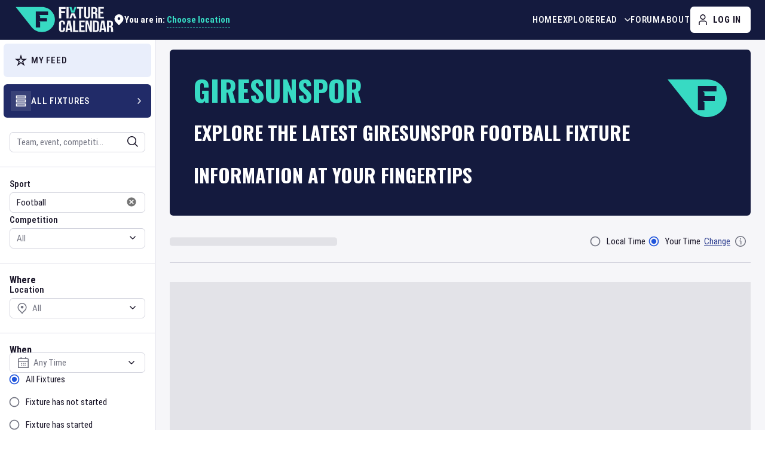

--- FILE ---
content_type: text/html; charset=utf-8
request_url: https://www.google.com/recaptcha/api2/aframe
body_size: 268
content:
<!DOCTYPE HTML><html><head><meta http-equiv="content-type" content="text/html; charset=UTF-8"></head><body><script nonce="4PizRtHUnYt38nG6Yb4XxQ">/** Anti-fraud and anti-abuse applications only. See google.com/recaptcha */ try{var clients={'sodar':'https://pagead2.googlesyndication.com/pagead/sodar?'};window.addEventListener("message",function(a){try{if(a.source===window.parent){var b=JSON.parse(a.data);var c=clients[b['id']];if(c){var d=document.createElement('img');d.src=c+b['params']+'&rc='+(localStorage.getItem("rc::a")?sessionStorage.getItem("rc::b"):"");window.document.body.appendChild(d);sessionStorage.setItem("rc::e",parseInt(sessionStorage.getItem("rc::e")||0)+1);localStorage.setItem("rc::h",'1768834757678');}}}catch(b){}});window.parent.postMessage("_grecaptcha_ready", "*");}catch(b){}</script></body></html>

--- FILE ---
content_type: application/javascript; charset=UTF-8
request_url: https://www.fixturecalendar.com/_next/static/chunks/8461.3a7eff266a64cb3d.js
body_size: -251
content:
"use strict";(self.webpackChunk_N_E=self.webpackChunk_N_E||[]).push([[8461],{58461:function(t,n,e){e.r(n),e.d(n,{WhenNotAuthenticated:function(){return s},default:function(){return a}});var u=e(85893),r=e(33299);e(67294);let s=t=>{let{children:n,loader:e}=t,s=(0,r.useSession)();return"loading"===s.status?e?(0,u.jsx)(u.Fragment,{children:e}):null:"unauthenticated"!==s.status?null:(0,u.jsx)(u.Fragment,{children:n})};var a=s}}]);

--- FILE ---
content_type: application/javascript; charset=UTF-8
request_url: https://www.fixturecalendar.com/_next/static/chunks/pages/_app-6936937c53c90bf5.js
body_size: 97673
content:
(self.webpackChunk_N_E=self.webpackChunk_N_E||[]).push([[2888],{8417:function(t,e,r){"use strict";r.d(e,{Z:function(){return W}});var n=function(){function t(t){var e=this;this._insertTag=function(t){var r;r=0===e.tags.length?e.insertionPoint?e.insertionPoint.nextSibling:e.prepend?e.container.firstChild:e.before:e.tags[e.tags.length-1].nextSibling,e.container.insertBefore(t,r),e.tags.push(t)},this.isSpeedy=void 0===t.speedy||t.speedy,this.tags=[],this.ctr=0,this.nonce=t.nonce,this.key=t.key,this.container=t.container,this.prepend=t.prepend,this.insertionPoint=t.insertionPoint,this.before=null}var e=t.prototype;return e.hydrate=function(t){t.forEach(this._insertTag)},e.insert=function(t){if(this.ctr%(this.isSpeedy?65e3:1)==0){var e;this._insertTag(((e=document.createElement("style")).setAttribute("data-emotion",this.key),void 0!==this.nonce&&e.setAttribute("nonce",this.nonce),e.appendChild(document.createTextNode("")),e.setAttribute("data-s",""),e))}var r=this.tags[this.tags.length-1];if(this.isSpeedy){var n=function(t){if(t.sheet)return t.sheet;for(var e=0;e<document.styleSheets.length;e++)if(document.styleSheets[e].ownerNode===t)return document.styleSheets[e]}(r);try{n.insertRule(t,n.cssRules.length)}catch(t){}}else r.appendChild(document.createTextNode(t));this.ctr++},e.flush=function(){this.tags.forEach(function(t){return t.parentNode&&t.parentNode.removeChild(t)}),this.tags=[],this.ctr=0},t}(),i=Math.abs,o=String.fromCharCode,a=Object.assign;function u(t,e,r){return t.replace(e,r)}function s(t,e){return t.indexOf(e)}function c(t,e){return 0|t.charCodeAt(e)}function l(t,e,r){return t.slice(e,r)}function f(t){return t.length}function h(t,e){return e.push(t),t}var p=1,d=1,g=0,y=0,v=0,m="";function b(t,e,r,n,i,o,a){return{value:t,root:e,parent:r,type:n,props:i,children:o,line:p,column:d,length:a,return:""}}function w(t,e){return a(b("",null,null,"",null,null,0),t,{length:-t.length},e)}function _(){return v=y<g?c(m,y++):0,d++,10===v&&(d=1,p++),v}function x(){return c(m,y)}function S(t){switch(t){case 0:case 9:case 10:case 13:case 32:return 5;case 33:case 43:case 44:case 47:case 62:case 64:case 126:case 59:case 123:case 125:return 4;case 58:return 3;case 34:case 39:case 40:case 91:return 2;case 41:case 93:return 1}return 0}function O(t){return p=d=1,g=f(m=t),y=0,[]}function k(t){var e,r;return(e=y-1,r=function t(e){for(;_();)switch(v){case e:return y;case 34:case 39:34!==e&&39!==e&&t(v);break;case 40:41===e&&t(e);break;case 92:_()}return y}(91===t?t+2:40===t?t+1:t),l(m,e,r)).trim()}var E="-ms-",A="-moz-",C="-webkit-",R="comm",M="rule",T="decl",j="@keyframes";function P(t,e){for(var r="",n=t.length,i=0;i<n;i++)r+=e(t[i],i,t,e)||"";return r}function L(t,e,r,n){switch(t.type){case"@import":case T:return t.return=t.return||t.value;case R:return"";case j:return t.return=t.value+"{"+P(t.children,n)+"}";case M:t.value=t.props.join(",")}return f(r=P(t.children,n))?t.return=t.value+"{"+r+"}":""}function I(t,e,r,n,o,a,s,c,f,h,p){for(var d=o-1,g=0===o?a:[""],y=g.length,v=0,m=0,w=0;v<n;++v)for(var _=0,x=l(t,d+1,d=i(m=s[v])),S=t;_<y;++_)(S=(m>0?g[_]+" "+x:u(x,/&\f/g,g[_])).trim())&&(f[w++]=S);return b(t,e,r,0===o?M:c,f,h,p)}function U(t,e,r,n){return b(t,e,r,T,l(t,0,n),l(t,n+1,-1),n)}var F=function(t,e,r){for(var n=0,i=0;n=i,i=x(),38===n&&12===i&&(e[r]=1),!S(i);)_();return l(m,t,y)},B=function(t,e){var r=-1,n=44;do switch(S(n)){case 0:38===n&&12===x()&&(e[r]=1),t[r]+=F(y-1,e,r);break;case 2:t[r]+=k(n);break;case 4:if(44===n){t[++r]=58===x()?"&\f":"",e[r]=t[r].length;break}default:t[r]+=o(n)}while(n=_());return t},D=function(t,e){var r;return r=B(O(t),e),m="",r},N=new WeakMap,z=function(t){if("rule"===t.type&&t.parent&&!(t.length<1)){for(var e=t.value,r=t.parent,n=t.column===r.column&&t.line===r.line;"rule"!==r.type;)if(!(r=r.parent))return;if((1!==t.props.length||58===e.charCodeAt(0)||N.get(r))&&!n){N.set(t,!0);for(var i=[],o=D(e,i),a=r.props,u=0,s=0;u<o.length;u++)for(var c=0;c<a.length;c++,s++)t.props[s]=i[u]?o[u].replace(/&\f/g,a[c]):a[c]+" "+o[u]}}},q=function(t){if("decl"===t.type){var e=t.value;108===e.charCodeAt(0)&&98===e.charCodeAt(2)&&(t.return="",t.value="")}},$=[function(t,e,r,n){if(t.length>-1&&!t.return)switch(t.type){case T:t.return=function t(e,r){switch(45^c(e,0)?(((r<<2^c(e,0))<<2^c(e,1))<<2^c(e,2))<<2^c(e,3):0){case 5103:return C+"print-"+e+e;case 5737:case 4201:case 3177:case 3433:case 1641:case 4457:case 2921:case 5572:case 6356:case 5844:case 3191:case 6645:case 3005:case 6391:case 5879:case 5623:case 6135:case 4599:case 4855:case 4215:case 6389:case 5109:case 5365:case 5621:case 3829:return C+e+e;case 5349:case 4246:case 4810:case 6968:case 2756:return C+e+A+e+E+e+e;case 6828:case 4268:return C+e+E+e+e;case 6165:return C+e+E+"flex-"+e+e;case 5187:return C+e+u(e,/(\w+).+(:[^]+)/,C+"box-$1$2"+E+"flex-$1$2")+e;case 5443:return C+e+E+"flex-item-"+u(e,/flex-|-self/,"")+e;case 4675:return C+e+E+"flex-line-pack"+u(e,/align-content|flex-|-self/,"")+e;case 5548:return C+e+E+u(e,"shrink","negative")+e;case 5292:return C+e+E+u(e,"basis","preferred-size")+e;case 6060:return C+"box-"+u(e,"-grow","")+C+e+E+u(e,"grow","positive")+e;case 4554:return C+u(e,/([^-])(transform)/g,"$1"+C+"$2")+e;case 6187:return u(u(u(e,/(zoom-|grab)/,C+"$1"),/(image-set)/,C+"$1"),e,"")+e;case 5495:case 3959:return u(e,/(image-set\([^]*)/,C+"$1$`$1");case 4968:return u(u(e,/(.+:)(flex-)?(.*)/,C+"box-pack:$3"+E+"flex-pack:$3"),/s.+-b[^;]+/,"justify")+C+e+e;case 4095:case 3583:case 4068:case 2532:return u(e,/(.+)-inline(.+)/,C+"$1$2")+e;case 8116:case 7059:case 5753:case 5535:case 5445:case 5701:case 4933:case 4677:case 5533:case 5789:case 5021:case 4765:if(f(e)-1-r>6)switch(c(e,r+1)){case 109:if(45!==c(e,r+4))break;case 102:return u(e,/(.+:)(.+)-([^]+)/,"$1"+C+"$2-$3$1"+A+(108==c(e,r+3)?"$3":"$2-$3"))+e;case 115:return~s(e,"stretch")?t(u(e,"stretch","fill-available"),r)+e:e}break;case 4949:if(115!==c(e,r+1))break;case 6444:switch(c(e,f(e)-3-(~s(e,"!important")&&10))){case 107:return u(e,":",":"+C)+e;case 101:return u(e,/(.+:)([^;!]+)(;|!.+)?/,"$1"+C+(45===c(e,14)?"inline-":"")+"box$3$1"+C+"$2$3$1"+E+"$2box$3")+e}break;case 5936:switch(c(e,r+11)){case 114:return C+e+E+u(e,/[svh]\w+-[tblr]{2}/,"tb")+e;case 108:return C+e+E+u(e,/[svh]\w+-[tblr]{2}/,"tb-rl")+e;case 45:return C+e+E+u(e,/[svh]\w+-[tblr]{2}/,"lr")+e}return C+e+E+e+e}return e}(t.value,t.length);break;case j:return P([w(t,{value:u(t.value,"@","@"+C)})],n);case M:if(t.length)return t.props.map(function(e){var r;switch(r=e,(r=/(::plac\w+|:read-\w+)/.exec(r))?r[0]:r){case":read-only":case":read-write":return P([w(t,{props:[u(e,/:(read-\w+)/,":"+A+"$1")]})],n);case"::placeholder":return P([w(t,{props:[u(e,/:(plac\w+)/,":"+C+"input-$1")]}),w(t,{props:[u(e,/:(plac\w+)/,":"+A+"$1")]}),w(t,{props:[u(e,/:(plac\w+)/,E+"input-$1")]})],n)}return""}).join("")}}],W=function(t){var e,r,i,a,g,w=t.key;if("css"===w){var E=document.querySelectorAll("style[data-emotion]:not([data-s])");Array.prototype.forEach.call(E,function(t){-1!==t.getAttribute("data-emotion").indexOf(" ")&&(document.head.appendChild(t),t.setAttribute("data-s",""))})}var A=t.stylisPlugins||$,C={},M=[];a=t.container||document.head,Array.prototype.forEach.call(document.querySelectorAll('style[data-emotion^="'+w+' "]'),function(t){for(var e=t.getAttribute("data-emotion").split(" "),r=1;r<e.length;r++)C[e[r]]=!0;M.push(t)});var T=(r=(e=[z,q].concat(A,[L,(i=function(t){g.insert(t)},function(t){!t.root&&(t=t.return)&&i(t)})])).length,function(t,n,i,o){for(var a="",u=0;u<r;u++)a+=e[u](t,n,i,o)||"";return a}),j=function(t){var e,r;return P((r=function t(e,r,n,i,a,g,w,O,E){for(var A,C=0,M=0,T=w,j=0,P=0,L=0,F=1,B=1,D=1,N=0,z="",q=a,$=g,W=i,Z=z;B;)switch(L=N,N=_()){case 40:if(108!=L&&58==c(Z,T-1)){-1!=s(Z+=u(k(N),"&","&\f"),"&\f")&&(D=-1);break}case 34:case 39:case 91:Z+=k(N);break;case 9:case 10:case 13:case 32:Z+=function(t){for(;v=x();)if(v<33)_();else break;return S(t)>2||S(v)>3?"":" "}(L);break;case 92:Z+=function(t,e){for(var r;--e&&_()&&!(v<48)&&!(v>102)&&(!(v>57)||!(v<65))&&(!(v>70)||!(v<97)););return r=y+(e<6&&32==x()&&32==_()),l(m,t,r)}(y-1,7);continue;case 47:switch(x()){case 42:case 47:h(b(A=function(t,e){for(;_();)if(t+v===57)break;else if(t+v===84&&47===x())break;return"/*"+l(m,e,y-1)+"*"+o(47===t?t:_())}(_(),y),r,n,R,o(v),l(A,2,-2),0),E);break;default:Z+="/"}break;case 123*F:O[C++]=f(Z)*D;case 125*F:case 59:case 0:switch(N){case 0:case 125:B=0;case 59+M:-1==D&&(Z=u(Z,/\f/g,"")),P>0&&f(Z)-T&&h(P>32?U(Z+";",i,n,T-1):U(u(Z," ","")+";",i,n,T-2),E);break;case 59:Z+=";";default:if(h(W=I(Z,r,n,C,M,a,O,z,q=[],$=[],T),g),123===N){if(0===M)t(Z,r,W,W,q,g,T,O,$);else switch(99===j&&110===c(Z,3)?100:j){case 100:case 109:case 115:t(e,W,W,i&&h(I(e,W,W,0,0,a,O,z,a,q=[],T),$),a,$,T,O,i?q:$);break;default:t(Z,W,W,W,[""],$,0,O,$)}}}C=M=P=0,F=D=1,z=Z="",T=w;break;case 58:T=1+f(Z),P=L;default:if(F<1){if(123==N)--F;else if(125==N&&0==F++&&125==(v=y>0?c(m,--y):0,d--,10===v&&(d=1,p--),v))continue}switch(Z+=o(N),N*F){case 38:D=M>0?1:(Z+="\f",-1);break;case 44:O[C++]=(f(Z)-1)*D,D=1;break;case 64:45===x()&&(Z+=k(_())),j=x(),M=T=f(z=Z+=function(t){for(;!S(x());)_();return l(m,t,y)}(y)),N++;break;case 45:45===L&&2==f(Z)&&(F=0)}}return g}("",null,null,null,[""],e=O(e=t),0,[0],e),m="",r),T)},F={key:w,sheet:new n({key:w,container:a,nonce:t.nonce,speedy:t.speedy,prepend:t.prepend,insertionPoint:t.insertionPoint}),nonce:t.nonce,inserted:C,registered:{},insert:function(t,e,r,n){g=r,j(t?t+"{"+e.styles+"}":e.styles),n&&(F.inserted[e.name]=!0)}};return F.sheet.hydrate(M),F}},45042:function(t,e){"use strict";e.Z=function(t){var e=Object.create(null);return function(r){return void 0===e[r]&&(e[r]=t(r)),e[r]}}},52443:function(t,e,r){"use strict";r.d(e,{C:function(){return a},T:function(){return s},w:function(){return u}});var n=r(67294),i=r(8417);r(48137),r(27278);var o=(0,n.createContext)("undefined"!=typeof HTMLElement?(0,i.Z)({key:"css"}):null),a=o.Provider,u=function(t){return(0,n.forwardRef)(function(e,r){return t(e,(0,n.useContext)(o),r)})},s=(0,n.createContext)({})},70917:function(t,e,r){"use strict";r.d(e,{F4:function(){return l},iv:function(){return c},xB:function(){return s}});var n=r(67294);r(8417);var i=r(52443);r(8679);var o=r(70444),a=r(48137),u=r(27278),s=(0,i.w)(function(t,e){var r=t.styles,s=(0,a.O)([r],void 0,(0,n.useContext)(i.T)),c=(0,n.useRef)();return(0,u.j)(function(){var t=e.key+"-global",r=new e.sheet.constructor({key:t,nonce:e.sheet.nonce,container:e.sheet.container,speedy:e.sheet.isSpeedy}),n=!1,i=document.querySelector('style[data-emotion="'+t+" "+s.name+'"]');return e.sheet.tags.length&&(r.before=e.sheet.tags[0]),null!==i&&(n=!0,i.setAttribute("data-emotion",t),r.hydrate([i])),c.current=[r,n],function(){r.flush()}},[e]),(0,u.j)(function(){var t=c.current,r=t[0];if(t[1]){t[1]=!1;return}if(void 0!==s.next&&(0,o.My)(e,s.next,!0),r.tags.length){var n=r.tags[r.tags.length-1].nextElementSibling;r.before=n,r.flush()}e.insert("",s,r,!1)},[e,s.name]),null});function c(){for(var t=arguments.length,e=Array(t),r=0;r<t;r++)e[r]=arguments[r];return(0,a.O)(e)}var l=function(){var t=c.apply(void 0,arguments),e="animation-"+t.name;return{name:e,styles:"@keyframes "+e+"{"+t.styles+"}",anim:1,toString:function(){return"_EMO_"+this.name+"_"+this.styles+"_EMO_"}}}},48137:function(t,e,r){"use strict";r.d(e,{O:function(){return g}});var n,i=function(t){for(var e,r=0,n=0,i=t.length;i>=4;++n,i-=4)e=(65535&(e=255&t.charCodeAt(n)|(255&t.charCodeAt(++n))<<8|(255&t.charCodeAt(++n))<<16|(255&t.charCodeAt(++n))<<24))*1540483477+((e>>>16)*59797<<16),e^=e>>>24,r=(65535&e)*1540483477+((e>>>16)*59797<<16)^(65535&r)*1540483477+((r>>>16)*59797<<16);switch(i){case 3:r^=(255&t.charCodeAt(n+2))<<16;case 2:r^=(255&t.charCodeAt(n+1))<<8;case 1:r^=255&t.charCodeAt(n),r=(65535&r)*1540483477+((r>>>16)*59797<<16)}return r^=r>>>13,(((r=(65535&r)*1540483477+((r>>>16)*59797<<16))^r>>>15)>>>0).toString(36)},o={animationIterationCount:1,borderImageOutset:1,borderImageSlice:1,borderImageWidth:1,boxFlex:1,boxFlexGroup:1,boxOrdinalGroup:1,columnCount:1,columns:1,flex:1,flexGrow:1,flexPositive:1,flexShrink:1,flexNegative:1,flexOrder:1,gridRow:1,gridRowEnd:1,gridRowSpan:1,gridRowStart:1,gridColumn:1,gridColumnEnd:1,gridColumnSpan:1,gridColumnStart:1,msGridRow:1,msGridRowSpan:1,msGridColumn:1,msGridColumnSpan:1,fontWeight:1,lineHeight:1,opacity:1,order:1,orphans:1,tabSize:1,widows:1,zIndex:1,zoom:1,WebkitLineClamp:1,fillOpacity:1,floodOpacity:1,stopOpacity:1,strokeDasharray:1,strokeDashoffset:1,strokeMiterlimit:1,strokeOpacity:1,strokeWidth:1},a=r(45042),u=/[A-Z]|^ms/g,s=/_EMO_([^_]+?)_([^]*?)_EMO_/g,c=function(t){return 45===t.charCodeAt(1)},l=function(t){return null!=t&&"boolean"!=typeof t},f=(0,a.Z)(function(t){return c(t)?t:t.replace(u,"-$&").toLowerCase()}),h=function(t,e){switch(t){case"animation":case"animationName":if("string"==typeof e)return e.replace(s,function(t,e,r){return n={name:e,styles:r,next:n},e})}return 1===o[t]||c(t)||"number"!=typeof e||0===e?e:e+"px"};function p(t,e,r){if(null==r)return"";if(void 0!==r.__emotion_styles)return r;switch(typeof r){case"boolean":return"";case"object":if(1===r.anim)return n={name:r.name,styles:r.styles,next:n},r.name;if(void 0!==r.styles){var i=r.next;if(void 0!==i)for(;void 0!==i;)n={name:i.name,styles:i.styles,next:n},i=i.next;return r.styles+";"}return function(t,e,r){var n="";if(Array.isArray(r))for(var i=0;i<r.length;i++)n+=p(t,e,r[i])+";";else for(var o in r){var a=r[o];if("object"!=typeof a)null!=e&&void 0!==e[a]?n+=o+"{"+e[a]+"}":l(a)&&(n+=f(o)+":"+h(o,a)+";");else if(Array.isArray(a)&&"string"==typeof a[0]&&(null==e||void 0===e[a[0]]))for(var u=0;u<a.length;u++)l(a[u])&&(n+=f(o)+":"+h(o,a[u])+";");else{var s=p(t,e,a);switch(o){case"animation":case"animationName":n+=f(o)+":"+s+";";break;default:n+=o+"{"+s+"}"}}}return n}(t,e,r);case"function":if(void 0!==t){var o=n,a=r(t);return n=o,p(t,e,a)}}if(null==e)return r;var u=e[r];return void 0!==u?u:r}var d=/label:\s*([^\s;\n{]+)\s*(;|$)/g,g=function(t,e,r){if(1===t.length&&"object"==typeof t[0]&&null!==t[0]&&void 0!==t[0].styles)return t[0];var o,a=!0,u="";n=void 0;var s=t[0];null==s||void 0===s.raw?(a=!1,u+=p(r,e,s)):u+=s[0];for(var c=1;c<t.length;c++)u+=p(r,e,t[c]),a&&(u+=s[c]);d.lastIndex=0;for(var l="";null!==(o=d.exec(u));)l+="-"+o[1];return{name:i(u)+l,styles:u,next:n}}},27278:function(t,e,r){"use strict";r.d(e,{L:function(){return a},j:function(){return u}});var n,i=r(67294),o=!!(n||(n=r.t(i,2))).useInsertionEffect&&(n||(n=r.t(i,2))).useInsertionEffect,a=o||function(t){return t()},u=o||i.useLayoutEffect},70444:function(t,e,r){"use strict";function n(t,e,r){var n="";return r.split(" ").forEach(function(r){void 0!==t[r]?e.push(t[r]+";"):n+=r+" "}),n}r.d(e,{My:function(){return o},fp:function(){return n},hC:function(){return i}});var i=function(t,e,r){var n=t.key+"-"+e.name;!1===r&&void 0===t.registered[n]&&(t.registered[n]=e.styles)},o=function(t,e,r){i(t,e,r);var n=t.key+"-"+e.name;if(void 0===t.inserted[e.name]){var o=e;do t.insert(e===o?"."+n:"",o,t.sheet,!0),o=o.next;while(void 0!==o)}}},42287:function(t,e,r){"use strict";r.d(e,{Z:function(){return s}});var n=r(87462);r(67294);var i=r(70917),o=r(85893);function a(t){let{styles:e,defaultTheme:r={}}=t;return(0,o.jsx)(i.xB,{styles:"function"==typeof e?t=>e(null==t||0===Object.keys(t).length?r:t):e})}var u=r(90247),s=function(t){return(0,o.jsx)(a,(0,n.Z)({},t,{defaultTheme:u.Z}))}},68239:function(t,e,r){"use strict";r.d(e,{Z:function(){return R}});var n=r(87462),i=r(63366),o=r(71387),a=r(59766),u=r(66500),s=r(41796),c={black:"#000",white:"#fff"},l={50:"#fafafa",100:"#f5f5f5",200:"#eeeeee",300:"#e0e0e0",400:"#bdbdbd",500:"#9e9e9e",600:"#757575",700:"#616161",800:"#424242",900:"#212121",A100:"#f5f5f5",A200:"#eeeeee",A400:"#bdbdbd",A700:"#616161"},f={50:"#f3e5f5",100:"#e1bee7",200:"#ce93d8",300:"#ba68c8",400:"#ab47bc",500:"#9c27b0",600:"#8e24aa",700:"#7b1fa2",800:"#6a1b9a",900:"#4a148c",A100:"#ea80fc",A200:"#e040fb",A400:"#d500f9",A700:"#aa00ff"},h={50:"#ffebee",100:"#ffcdd2",200:"#ef9a9a",300:"#e57373",400:"#ef5350",500:"#f44336",600:"#e53935",700:"#d32f2f",800:"#c62828",900:"#b71c1c",A100:"#ff8a80",A200:"#ff5252",A400:"#ff1744",A700:"#d50000"},p={50:"#fff3e0",100:"#ffe0b2",200:"#ffcc80",300:"#ffb74d",400:"#ffa726",500:"#ff9800",600:"#fb8c00",700:"#f57c00",800:"#ef6c00",900:"#e65100",A100:"#ffd180",A200:"#ffab40",A400:"#ff9100",A700:"#ff6d00"},d={50:"#e3f2fd",100:"#bbdefb",200:"#90caf9",300:"#64b5f6",400:"#42a5f5",500:"#2196f3",600:"#1e88e5",700:"#1976d2",800:"#1565c0",900:"#0d47a1",A100:"#82b1ff",A200:"#448aff",A400:"#2979ff",A700:"#2962ff"},g={50:"#e1f5fe",100:"#b3e5fc",200:"#81d4fa",300:"#4fc3f7",400:"#29b6f6",500:"#03a9f4",600:"#039be5",700:"#0288d1",800:"#0277bd",900:"#01579b",A100:"#80d8ff",A200:"#40c4ff",A400:"#00b0ff",A700:"#0091ea"},y={50:"#e8f5e9",100:"#c8e6c9",200:"#a5d6a7",300:"#81c784",400:"#66bb6a",500:"#4caf50",600:"#43a047",700:"#388e3c",800:"#2e7d32",900:"#1b5e20",A100:"#b9f6ca",A200:"#69f0ae",A400:"#00e676",A700:"#00c853"};let v=["mode","contrastThreshold","tonalOffset"],m={text:{primary:"rgba(0, 0, 0, 0.87)",secondary:"rgba(0, 0, 0, 0.6)",disabled:"rgba(0, 0, 0, 0.38)"},divider:"rgba(0, 0, 0, 0.12)",background:{paper:c.white,default:c.white},action:{active:"rgba(0, 0, 0, 0.54)",hover:"rgba(0, 0, 0, 0.04)",hoverOpacity:.04,selected:"rgba(0, 0, 0, 0.08)",selectedOpacity:.08,disabled:"rgba(0, 0, 0, 0.26)",disabledBackground:"rgba(0, 0, 0, 0.12)",disabledOpacity:.38,focus:"rgba(0, 0, 0, 0.12)",focusOpacity:.12,activatedOpacity:.12}},b={text:{primary:c.white,secondary:"rgba(255, 255, 255, 0.7)",disabled:"rgba(255, 255, 255, 0.5)",icon:"rgba(255, 255, 255, 0.5)"},divider:"rgba(255, 255, 255, 0.12)",background:{paper:"#121212",default:"#121212"},action:{active:c.white,hover:"rgba(255, 255, 255, 0.08)",hoverOpacity:.08,selected:"rgba(255, 255, 255, 0.16)",selectedOpacity:.16,disabled:"rgba(255, 255, 255, 0.3)",disabledBackground:"rgba(255, 255, 255, 0.12)",disabledOpacity:.38,focus:"rgba(255, 255, 255, 0.12)",focusOpacity:.12,activatedOpacity:.24}};function w(t,e,r,n){let i=n.light||n,o=n.dark||1.5*n;t[e]||(t.hasOwnProperty(r)?t[e]=t[r]:"light"===e?t.light=(0,s.$n)(t.main,i):"dark"===e&&(t.dark=(0,s._j)(t.main,o)))}let _=["fontFamily","fontSize","fontWeightLight","fontWeightRegular","fontWeightMedium","fontWeightBold","htmlFontSize","allVariants","pxToRem"],x={textTransform:"uppercase"},S='"Roboto", "Helvetica", "Arial", sans-serif';function O(...t){return`${t[0]}px ${t[1]}px ${t[2]}px ${t[3]}px rgba(0,0,0,0.2),${t[4]}px ${t[5]}px ${t[6]}px ${t[7]}px rgba(0,0,0,0.14),${t[8]}px ${t[9]}px ${t[10]}px ${t[11]}px rgba(0,0,0,0.12)`}let k=["none",O(0,2,1,-1,0,1,1,0,0,1,3,0),O(0,3,1,-2,0,2,2,0,0,1,5,0),O(0,3,3,-2,0,3,4,0,0,1,8,0),O(0,2,4,-1,0,4,5,0,0,1,10,0),O(0,3,5,-1,0,5,8,0,0,1,14,0),O(0,3,5,-1,0,6,10,0,0,1,18,0),O(0,4,5,-2,0,7,10,1,0,2,16,1),O(0,5,5,-3,0,8,10,1,0,3,14,2),O(0,5,6,-3,0,9,12,1,0,3,16,2),O(0,6,6,-3,0,10,14,1,0,4,18,3),O(0,6,7,-4,0,11,15,1,0,4,20,3),O(0,7,8,-4,0,12,17,2,0,5,22,4),O(0,7,8,-4,0,13,19,2,0,5,24,4),O(0,7,9,-4,0,14,21,2,0,5,26,4),O(0,8,9,-5,0,15,22,2,0,6,28,5),O(0,8,10,-5,0,16,24,2,0,6,30,5),O(0,8,11,-5,0,17,26,2,0,6,32,5),O(0,9,11,-5,0,18,28,2,0,7,34,6),O(0,9,12,-6,0,19,29,2,0,7,36,6),O(0,10,13,-6,0,20,31,3,0,8,38,7),O(0,10,13,-6,0,21,33,3,0,8,40,7),O(0,10,14,-6,0,22,35,3,0,8,42,7),O(0,11,14,-7,0,23,36,3,0,9,44,8),O(0,11,15,-7,0,24,38,3,0,9,46,8)];var E=r(96067),A={mobileStepper:1e3,fab:1050,speedDial:1050,appBar:1100,drawer:1200,modal:1300,snackbar:1400,tooltip:1500};let C=["breakpoints","mixins","spacing","palette","transitions","typography","shape"];var R=function(t={},...e){var r;let{mixins:O={},palette:R={},transitions:M={},typography:T={}}=t,j=(0,i.Z)(t,C);if(t.vars)throw Error((0,o.Z)(18));let P=function(t){let{mode:e="light",contrastThreshold:r=3,tonalOffset:u=.2}=t,_=(0,i.Z)(t,v),x=t.primary||function(t="light"){return"dark"===t?{main:d[200],light:d[50],dark:d[400]}:{main:d[700],light:d[400],dark:d[800]}}(e),S=t.secondary||function(t="light"){return"dark"===t?{main:f[200],light:f[50],dark:f[400]}:{main:f[500],light:f[300],dark:f[700]}}(e),O=t.error||function(t="light"){return"dark"===t?{main:h[500],light:h[300],dark:h[700]}:{main:h[700],light:h[400],dark:h[800]}}(e),k=t.info||function(t="light"){return"dark"===t?{main:g[400],light:g[300],dark:g[700]}:{main:g[700],light:g[500],dark:g[900]}}(e),E=t.success||function(t="light"){return"dark"===t?{main:y[400],light:y[300],dark:y[700]}:{main:y[800],light:y[500],dark:y[900]}}(e),A=t.warning||function(t="light"){return"dark"===t?{main:p[400],light:p[300],dark:p[700]}:{main:"#ed6c02",light:p[500],dark:p[900]}}(e);function C(t){let e=(0,s.mi)(t,b.text.primary)>=r?b.text.primary:m.text.primary;return e}let R=({color:t,name:e,mainShade:r=500,lightShade:i=300,darkShade:a=700})=>{if(!(t=(0,n.Z)({},t)).main&&t[r]&&(t.main=t[r]),!t.hasOwnProperty("main"))throw Error((0,o.Z)(11,e?` (${e})`:"",r));if("string"!=typeof t.main)throw Error((0,o.Z)(12,e?` (${e})`:"",JSON.stringify(t.main)));return w(t,"light",i,u),w(t,"dark",a,u),t.contrastText||(t.contrastText=C(t.main)),t},M=(0,a.Z)((0,n.Z)({common:(0,n.Z)({},c),mode:e,primary:R({color:x,name:"primary"}),secondary:R({color:S,name:"secondary",mainShade:"A400",lightShade:"A200",darkShade:"A700"}),error:R({color:O,name:"error"}),warning:R({color:A,name:"warning"}),info:R({color:k,name:"info"}),success:R({color:E,name:"success"}),grey:l,contrastThreshold:r,getContrastText:C,augmentColor:R,tonalOffset:u},{dark:b,light:m}[e]),_);return M}(R),L=(0,u.Z)(t),I=(0,a.Z)(L,{mixins:(r=L.breakpoints,(0,n.Z)({toolbar:{minHeight:56,[r.up("xs")]:{"@media (orientation: landscape)":{minHeight:48}},[r.up("sm")]:{minHeight:64}}},O)),palette:P,shadows:k.slice(),typography:function(t,e){let r="function"==typeof e?e(t):e,{fontFamily:o=S,fontSize:u=14,fontWeightLight:s=300,fontWeightRegular:c=400,fontWeightMedium:l=500,fontWeightBold:f=700,htmlFontSize:h=16,allVariants:p,pxToRem:d}=r,g=(0,i.Z)(r,_),y=u/14,v=d||(t=>`${t/h*y}rem`),m=(t,e,r,i,a)=>(0,n.Z)({fontFamily:o,fontWeight:t,fontSize:v(e),lineHeight:r},o===S?{letterSpacing:`${Math.round(1e5*(i/e))/1e5}em`}:{},a,p),b={h1:m(s,96,1.167,-1.5),h2:m(s,60,1.2,-.5),h3:m(c,48,1.167,0),h4:m(c,34,1.235,.25),h5:m(c,24,1.334,0),h6:m(l,20,1.6,.15),subtitle1:m(c,16,1.75,.15),subtitle2:m(l,14,1.57,.1),body1:m(c,16,1.5,.15),body2:m(c,14,1.43,.15),button:m(l,14,1.75,.4,x),caption:m(c,12,1.66,.4),overline:m(c,12,2.66,1,x)};return(0,a.Z)((0,n.Z)({htmlFontSize:h,pxToRem:v,fontFamily:o,fontSize:u,fontWeightLight:s,fontWeightRegular:c,fontWeightMedium:l,fontWeightBold:f},b),g,{clone:!1})}(P,T),transitions:(0,E.ZP)(M),zIndex:(0,n.Z)({},A)});return I=(0,a.Z)(I,j),I=e.reduce((t,e)=>(0,a.Z)(t,e),I)}},96067:function(t,e,r){"use strict";r.d(e,{ZP:function(){return l},x9:function(){return u}});var n=r(63366),i=r(87462);let o=["duration","easing","delay"],a={easeInOut:"cubic-bezier(0.4, 0, 0.2, 1)",easeOut:"cubic-bezier(0.0, 0, 0.2, 1)",easeIn:"cubic-bezier(0.4, 0, 1, 1)",sharp:"cubic-bezier(0.4, 0, 0.6, 1)"},u={shortest:150,shorter:200,short:250,standard:300,complex:375,enteringScreen:225,leavingScreen:195};function s(t){return`${Math.round(t)}ms`}function c(t){if(!t)return 0;let e=t/36;return Math.round((4+15*e**.25+e/5)*10)}function l(t){let e=(0,i.Z)({},a,t.easing),r=(0,i.Z)({},u,t.duration),l=(t=["all"],i={})=>{let{duration:a=r.standard,easing:u=e.easeInOut,delay:c=0}=i;return(0,n.Z)(i,o),(Array.isArray(t)?t:[t]).map(t=>`${t} ${"string"==typeof a?a:s(a)} ${u} ${"string"==typeof c?c:s(c)}`).join(",")};return(0,i.Z)({getAutoHeightDuration:c,create:l},t,{easing:e,duration:r})}},90247:function(t,e,r){"use strict";var n=r(68239);let i=(0,n.Z)();e.Z=i},71657:function(t,e,r){"use strict";r.d(e,{Z:function(){return o}});var n=r(29628),i=r(90247);function o({props:t,name:e}){return(0,n.Z)({props:t,name:e,defaultTheme:i.Z})}},44819:function(t,e,r){"use strict";var n=r(67294);let i=n.createContext(null);e.Z=i},56760:function(t,e,r){"use strict";r.d(e,{Z:function(){return o}});var n=r(67294),i=r(44819);function o(){let t=n.useContext(i.Z);return t}},95408:function(t,e,r){"use strict";r.d(e,{L7:function(){return s},P$:function(){return l},VO:function(){return i},W8:function(){return u},dt:function(){return c},k9:function(){return a}});var n=r(59766);let i={xs:0,sm:600,md:900,lg:1200,xl:1536},o={keys:["xs","sm","md","lg","xl"],up:t=>`@media (min-width:${i[t]}px)`};function a(t,e,r){let n=t.theme||{};if(Array.isArray(e)){let t=n.breakpoints||o;return e.reduce((n,i,o)=>(n[t.up(t.keys[o])]=r(e[o]),n),{})}if("object"==typeof e){let t=n.breakpoints||o;return Object.keys(e).reduce((n,o)=>{if(-1!==Object.keys(t.values||i).indexOf(o)){let i=t.up(o);n[i]=r(e[o],o)}else n[o]=e[o];return n},{})}let a=r(e);return a}function u(t={}){var e;let r=null==(e=t.keys)?void 0:e.reduce((e,r)=>{let n=t.up(r);return e[n]={},e},{});return r||{}}function s(t,e){return t.reduce((t,e)=>{let r=t[e],n=!r||0===Object.keys(r).length;return n&&delete t[e],t},e)}function c(t,...e){let r=u(t),i=[r,...e].reduce((t,e)=>(0,n.Z)(t,e),{});return s(Object.keys(r),i)}function l({values:t,breakpoints:e,base:r}){let n;let i=r||function(t,e){if("object"!=typeof t)return{};let r={},n=Object.keys(e);return Array.isArray(t)?n.forEach((e,n)=>{n<t.length&&(r[e]=!0)}):n.forEach(e=>{null!=t[e]&&(r[e]=!0)}),r}(t,e),o=Object.keys(i);return 0===o.length?t:o.reduce((e,r,i)=>(Array.isArray(t)?(e[r]=null!=t[i]?t[i]:t[n],n=i):"object"==typeof t?(e[r]=null!=t[r]?t[r]:t[n],n=r):e[r]=t,e),{})}},41796:function(t,e,r){"use strict";r.d(e,{$n:function(){return f},Fq:function(){return c},_4:function(){return h},_j:function(){return l},mi:function(){return s}});var n=r(71387);function i(t,e=0,r=1){return Math.min(Math.max(e,t),r)}function o(t){let e;if(t.type)return t;if("#"===t.charAt(0))return o(function(t){t=t.slice(1);let e=RegExp(`.{1,${t.length>=6?2:1}}`,"g"),r=t.match(e);return r&&1===r[0].length&&(r=r.map(t=>t+t)),r?`rgb${4===r.length?"a":""}(${r.map((t,e)=>e<3?parseInt(t,16):Math.round(parseInt(t,16)/255*1e3)/1e3).join(", ")})`:""}(t));let r=t.indexOf("("),i=t.substring(0,r);if(-1===["rgb","rgba","hsl","hsla","color"].indexOf(i))throw Error((0,n.Z)(9,t));let a=t.substring(r+1,t.length-1);if("color"===i){if(e=(a=a.split(" ")).shift(),4===a.length&&"/"===a[3].charAt(0)&&(a[3]=a[3].slice(1)),-1===["srgb","display-p3","a98-rgb","prophoto-rgb","rec-2020"].indexOf(e))throw Error((0,n.Z)(10,e))}else a=a.split(",");return{type:i,values:a=a.map(t=>parseFloat(t)),colorSpace:e}}function a(t){let{type:e,colorSpace:r}=t,{values:n}=t;return -1!==e.indexOf("rgb")?n=n.map((t,e)=>e<3?parseInt(t,10):t):-1!==e.indexOf("hsl")&&(n[1]=`${n[1]}%`,n[2]=`${n[2]}%`),`${e}(${n=-1!==e.indexOf("color")?`${r} ${n.join(" ")}`:`${n.join(", ")}`})`}function u(t){let e="hsl"===(t=o(t)).type?o(function(t){t=o(t);let{values:e}=t,r=e[0],n=e[1]/100,i=e[2]/100,u=n*Math.min(i,1-i),s=(t,e=(t+r/30)%12)=>i-u*Math.max(Math.min(e-3,9-e,1),-1),c="rgb",l=[Math.round(255*s(0)),Math.round(255*s(8)),Math.round(255*s(4))];return"hsla"===t.type&&(c+="a",l.push(e[3])),a({type:c,values:l})}(t)).values:t.values;return Number((.2126*(e=e.map(e=>("color"!==t.type&&(e/=255),e<=.03928?e/12.92:((e+.055)/1.055)**2.4)))[0]+.7152*e[1]+.0722*e[2]).toFixed(3))}function s(t,e){let r=u(t),n=u(e);return(Math.max(r,n)+.05)/(Math.min(r,n)+.05)}function c(t,e){return t=o(t),e=i(e),("rgb"===t.type||"hsl"===t.type)&&(t.type+="a"),"color"===t.type?t.values[3]=`/${e}`:t.values[3]=e,a(t)}function l(t,e){if(t=o(t),e=i(e),-1!==t.type.indexOf("hsl"))t.values[2]*=1-e;else if(-1!==t.type.indexOf("rgb")||-1!==t.type.indexOf("color"))for(let r=0;r<3;r+=1)t.values[r]*=1-e;return a(t)}function f(t,e){if(t=o(t),e=i(e),-1!==t.type.indexOf("hsl"))t.values[2]+=(100-t.values[2])*e;else if(-1!==t.type.indexOf("rgb"))for(let r=0;r<3;r+=1)t.values[r]+=(255-t.values[r])*e;else if(-1!==t.type.indexOf("color"))for(let r=0;r<3;r+=1)t.values[r]+=(1-t.values[r])*e;return a(t)}function h(t,e=.15){return u(t)>.5?l(t,e):f(t,e)}},66500:function(t,e,r){"use strict";r.d(e,{Z:function(){return f}});var n=r(87462),i=r(63366),o=r(59766);let a=["values","unit","step"],u=t=>{let e=Object.keys(t).map(e=>({key:e,val:t[e]}))||[];return e.sort((t,e)=>t.val-e.val),e.reduce((t,e)=>(0,n.Z)({},t,{[e.key]:e.val}),{})};var s={borderRadius:4},c=r(98700);let l=["breakpoints","palette","spacing","shape"];var f=function(t={},...e){let{breakpoints:r={},palette:f={},spacing:h,shape:p={}}=t,d=(0,i.Z)(t,l),g=function(t){let{values:e={xs:0,sm:600,md:900,lg:1200,xl:1536},unit:r="px",step:o=5}=t,s=(0,i.Z)(t,a),c=u(e),l=Object.keys(c);function f(t){let n="number"==typeof e[t]?e[t]:t;return`@media (min-width:${n}${r})`}function h(t){let n="number"==typeof e[t]?e[t]:t;return`@media (max-width:${n-o/100}${r})`}function p(t,n){let i=l.indexOf(n);return`@media (min-width:${"number"==typeof e[t]?e[t]:t}${r}) and (max-width:${(-1!==i&&"number"==typeof e[l[i]]?e[l[i]]:n)-o/100}${r})`}return(0,n.Z)({keys:l,values:c,up:f,down:h,between:p,only:function(t){return l.indexOf(t)+1<l.length?p(t,l[l.indexOf(t)+1]):f(t)},not:function(t){let e=l.indexOf(t);return 0===e?f(l[1]):e===l.length-1?h(l[e]):p(t,l[l.indexOf(t)+1]).replace("@media","@media not all and")},unit:r},s)}(r),y=function(t=8){if(t.mui)return t;let e=(0,c.hB)({spacing:t}),r=(...t)=>{let r=0===t.length?[1]:t;return r.map(t=>{let r=e(t);return"number"==typeof r?`${r}px`:r}).join(" ")};return r.mui=!0,r}(h),v=(0,o.Z)({breakpoints:g,direction:"ltr",components:{},palette:(0,n.Z)({mode:"light"},f),spacing:y,shape:(0,n.Z)({},s,p)},d);return e.reduce((t,e)=>(0,o.Z)(t,e),v)}},47730:function(t,e,r){"use strict";var n=r(59766);e.Z=function(t,e){return e?(0,n.Z)(t,e,{clone:!1}):t}},98700:function(t,e,r){"use strict";r.d(e,{hB:function(){return d},eI:function(){return p},ZP:function(){return w},NA:function(){return g}});var n=r(95408),i=r(54844),o=r(47730);let a={m:"margin",p:"padding"},u={t:"Top",r:"Right",b:"Bottom",l:"Left",x:["Left","Right"],y:["Top","Bottom"]},s={marginX:"mx",marginY:"my",paddingX:"px",paddingY:"py"},c=function(t){let e={};return r=>(void 0===e[r]&&(e[r]=t(r)),e[r])}(t=>{if(t.length>2){if(!s[t])return[t];t=s[t]}let[e,r]=t.split(""),n=a[e],i=u[r]||"";return Array.isArray(i)?i.map(t=>n+t):[n+i]}),l=["m","mt","mr","mb","ml","mx","my","margin","marginTop","marginRight","marginBottom","marginLeft","marginX","marginY","marginInline","marginInlineStart","marginInlineEnd","marginBlock","marginBlockStart","marginBlockEnd"],f=["p","pt","pr","pb","pl","px","py","padding","paddingTop","paddingRight","paddingBottom","paddingLeft","paddingX","paddingY","paddingInline","paddingInlineStart","paddingInlineEnd","paddingBlock","paddingBlockStart","paddingBlockEnd"],h=[...l,...f];function p(t,e,r,n){var o;let a=null!=(o=(0,i.D)(t,e,!1))?o:r;return"number"==typeof a?t=>"string"==typeof t?t:a*t:Array.isArray(a)?t=>"string"==typeof t?t:a[t]:"function"==typeof a?a:()=>void 0}function d(t){return p(t,"spacing",8,"spacing")}function g(t,e){if("string"==typeof e||null==e)return e;let r=t(Math.abs(e));return e>=0?r:"number"==typeof r?-r:`-${r}`}function y(t,e){let r=d(t.theme);return Object.keys(t).map(i=>(function(t,e,r,i){if(-1===e.indexOf(r))return null;let o=c(r),a=t=>o.reduce((e,r)=>(e[r]=g(i,t),e),{}),u=t[r];return(0,n.k9)(t,u,a)})(t,e,i,r)).reduce(o.Z,{})}function v(t){return y(t,l)}function m(t){return y(t,f)}function b(t){return y(t,h)}v.propTypes={},v.filterProps=l,m.propTypes={},m.filterProps=f,b.propTypes={},b.filterProps=h;var w=b},54844:function(t,e,r){"use strict";r.d(e,{D:function(){return o}});var n=r(28320),i=r(95408);function o(t,e,r=!0){if(!e||"string"!=typeof e)return null;if(t&&t.vars&&r){let r=`vars.${e}`.split(".").reduce((t,e)=>t&&t[e]?t[e]:null,t);if(null!=r)return r}return e.split(".").reduce((t,e)=>t&&null!=t[e]?t[e]:null,t)}function a(t,e,r,n=r){let i;return i="function"==typeof t?t(r):Array.isArray(t)?t[r]||n:o(t,r)||n,e&&(i=e(i)),i}e.Z=function(t){let{prop:e,cssProperty:r=t.prop,themeKey:u,transform:s}=t,c=t=>{if(null==t[e])return null;let c=t[e],l=t.theme,f=o(l,u)||{},h=t=>{let i=a(f,s,t);return(t===i&&"string"==typeof t&&(i=a(f,s,`${e}${"default"===t?"":(0,n.Z)(t)}`,t)),!1===r)?i:{[r]:i}};return(0,i.k9)(t,c,h)};return c.propTypes={},c.filterProps=[e],c}},96682:function(t,e,r){"use strict";var n=r(66500),i=r(34168);let o=(0,n.Z)();e.Z=function(t=o){return(0,i.Z)(t)}},20539:function(t,e,r){"use strict";r.d(e,{Z:function(){return i}});var n=r(47925);function i(t){let{theme:e,name:r,props:i}=t;return e&&e.components&&e.components[r]&&e.components[r].defaultProps?(0,n.Z)(e.components[r].defaultProps,i):i}},29628:function(t,e,r){"use strict";r.d(e,{Z:function(){return o}});var n=r(20539),i=r(96682);function o({props:t,name:e,defaultTheme:r}){let o=(0,i.Z)(r),a=(0,n.Z)({theme:o,name:e,props:t});return a}},34168:function(t,e,r){"use strict";var n=r(56760);e.Z=function(t=null){let e=(0,n.Z)();return e&&0!==Object.keys(e).length?e:t}},28320:function(t,e,r){"use strict";r.d(e,{Z:function(){return i}});var n=r(71387);function i(t){if("string"!=typeof t)throw Error((0,n.Z)(7));return t.charAt(0).toUpperCase()+t.slice(1)}},59766:function(t,e,r){"use strict";r.d(e,{P:function(){return i},Z:function(){return function t(e,r,o={clone:!0}){let a=o.clone?(0,n.Z)({},e):e;return i(e)&&i(r)&&Object.keys(r).forEach(n=>{"__proto__"!==n&&(i(r[n])&&n in e&&i(e[n])?a[n]=t(e[n],r[n],o):a[n]=r[n])}),a}}});var n=r(87462);function i(t){return null!==t&&"object"==typeof t&&t.constructor===Object}},71387:function(t,e,r){"use strict";function n(t){let e="https://mui.com/production-error/?code="+t;for(let t=1;t<arguments.length;t+=1)e+="&args[]="+encodeURIComponent(arguments[t]);return"Minified MUI error #"+t+"; visit "+e+" for the full message."}r.d(e,{Z:function(){return n}})},47925:function(t,e,r){"use strict";r.d(e,{Z:function(){return i}});var n=r(87462);function i(t,e){let r=(0,n.Z)({},e);return Object.keys(t).forEach(e=>{void 0===r[e]&&(r[e]=t[e])}),r}},70099:function(t,e,r){"use strict";r.d(e,{T:function(){return i}});var n="undefined"!=typeof window&&window.Math==Math?window:"undefined"!=typeof self&&self.Math==Math?self:Function("return this")();n.__MUI_LICENSE_INFO__=n.__MUI_LICENSE_INFO__||{key:void 0};class i{static getLicenseInfo(){return n.__MUI_LICENSE_INFO__}static getLicenseKey(){return i.getLicenseInfo().key}static setLicenseKey(t){let e=i.getLicenseInfo();e.key=t}}},79742:function(t,e){"use strict";e.byteLength=function(t){var e=s(t),r=e[0],n=e[1];return(r+n)*3/4-n},e.toByteArray=function(t){var e,r,o=s(t),a=o[0],u=o[1],c=new i((a+u)*3/4-u),l=0,f=u>0?a-4:a;for(r=0;r<f;r+=4)e=n[t.charCodeAt(r)]<<18|n[t.charCodeAt(r+1)]<<12|n[t.charCodeAt(r+2)]<<6|n[t.charCodeAt(r+3)],c[l++]=e>>16&255,c[l++]=e>>8&255,c[l++]=255&e;return 2===u&&(e=n[t.charCodeAt(r)]<<2|n[t.charCodeAt(r+1)]>>4,c[l++]=255&e),1===u&&(e=n[t.charCodeAt(r)]<<10|n[t.charCodeAt(r+1)]<<4|n[t.charCodeAt(r+2)]>>2,c[l++]=e>>8&255,c[l++]=255&e),c},e.fromByteArray=function(t){for(var e,n=t.length,i=n%3,o=[],a=0,u=n-i;a<u;a+=16383)o.push(function(t,e,n){for(var i,o=[],a=e;a<n;a+=3)o.push(r[(i=(t[a]<<16&16711680)+(t[a+1]<<8&65280)+(255&t[a+2]))>>18&63]+r[i>>12&63]+r[i>>6&63]+r[63&i]);return o.join("")}(t,a,a+16383>u?u:a+16383));return 1===i?o.push(r[(e=t[n-1])>>2]+r[e<<4&63]+"=="):2===i&&o.push(r[(e=(t[n-2]<<8)+t[n-1])>>10]+r[e>>4&63]+r[e<<2&63]+"="),o.join("")};for(var r=[],n=[],i="undefined"!=typeof Uint8Array?Uint8Array:Array,o="ABCDEFGHIJKLMNOPQRSTUVWXYZabcdefghijklmnopqrstuvwxyz0123456789+/",a=0,u=o.length;a<u;++a)r[a]=o[a],n[o.charCodeAt(a)]=a;function s(t){var e=t.length;if(e%4>0)throw Error("Invalid string. Length must be a multiple of 4");var r=t.indexOf("=");-1===r&&(r=e);var n=r===e?0:4-r%4;return[r,n]}n["-".charCodeAt(0)]=62,n["_".charCodeAt(0)]=63},48764:function(t,e,r){"use strict";/*!
 * The buffer module from node.js, for the browser.
 *
 * @author   Feross Aboukhadijeh <https://feross.org>
 * @license  MIT
 */var n=r(79742),i=r(80645),o="function"==typeof Symbol&&"function"==typeof Symbol.for?Symbol.for("nodejs.util.inspect.custom"):null;function a(t){if(t>2147483647)throw RangeError('The value "'+t+'" is invalid for option "size"');var e=new Uint8Array(t);return Object.setPrototypeOf(e,u.prototype),e}function u(t,e,r){if("number"==typeof t){if("string"==typeof e)throw TypeError('The "string" argument must be of type string. Received type number');return l(t)}return s(t,e,r)}function s(t,e,r){if("string"==typeof t)return function(t,e){if(("string"!=typeof e||""===e)&&(e="utf8"),!u.isEncoding(e))throw TypeError("Unknown encoding: "+e);var r=0|d(t,e),n=a(r),i=n.write(t,e);return i!==r&&(n=n.slice(0,i)),n}(t,e);if(ArrayBuffer.isView(t))return function(t){if(R(t,Uint8Array)){var e=new Uint8Array(t);return h(e.buffer,e.byteOffset,e.byteLength)}return f(t)}(t);if(null==t)throw TypeError("The first argument must be one of type string, Buffer, ArrayBuffer, Array, or Array-like Object. Received type "+typeof t);if(R(t,ArrayBuffer)||t&&R(t.buffer,ArrayBuffer)||"undefined"!=typeof SharedArrayBuffer&&(R(t,SharedArrayBuffer)||t&&R(t.buffer,SharedArrayBuffer)))return h(t,e,r);if("number"==typeof t)throw TypeError('The "value" argument must not be of type number. Received type number');var n=t.valueOf&&t.valueOf();if(null!=n&&n!==t)return u.from(n,e,r);var i=function(t){if(u.isBuffer(t)){var e,r=0|p(t.length),n=a(r);return 0===n.length||t.copy(n,0,0,r),n}return void 0!==t.length?"number"!=typeof t.length||(e=t.length)!=e?a(0):f(t):"Buffer"===t.type&&Array.isArray(t.data)?f(t.data):void 0}(t);if(i)return i;if("undefined"!=typeof Symbol&&null!=Symbol.toPrimitive&&"function"==typeof t[Symbol.toPrimitive])return u.from(t[Symbol.toPrimitive]("string"),e,r);throw TypeError("The first argument must be one of type string, Buffer, ArrayBuffer, Array, or Array-like Object. Received type "+typeof t)}function c(t){if("number"!=typeof t)throw TypeError('"size" argument must be of type number');if(t<0)throw RangeError('The value "'+t+'" is invalid for option "size"')}function l(t){return c(t),a(t<0?0:0|p(t))}function f(t){for(var e=t.length<0?0:0|p(t.length),r=a(e),n=0;n<e;n+=1)r[n]=255&t[n];return r}function h(t,e,r){var n;if(e<0||t.byteLength<e)throw RangeError('"offset" is outside of buffer bounds');if(t.byteLength<e+(r||0))throw RangeError('"length" is outside of buffer bounds');return Object.setPrototypeOf(n=void 0===e&&void 0===r?new Uint8Array(t):void 0===r?new Uint8Array(t,e):new Uint8Array(t,e,r),u.prototype),n}function p(t){if(t>=2147483647)throw RangeError("Attempt to allocate Buffer larger than maximum size: 0x7fffffff bytes");return 0|t}function d(t,e){if(u.isBuffer(t))return t.length;if(ArrayBuffer.isView(t)||R(t,ArrayBuffer))return t.byteLength;if("string"!=typeof t)throw TypeError('The "string" argument must be one of type string, Buffer, or ArrayBuffer. Received type '+typeof t);var r=t.length,n=arguments.length>2&&!0===arguments[2];if(!n&&0===r)return 0;for(var i=!1;;)switch(e){case"ascii":case"latin1":case"binary":return r;case"utf8":case"utf-8":return E(t).length;case"ucs2":case"ucs-2":case"utf16le":case"utf-16le":return 2*r;case"hex":return r>>>1;case"base64":return A(t).length;default:if(i)return n?-1:E(t).length;e=(""+e).toLowerCase(),i=!0}}function g(t,e,r){var i,o,a=!1;if((void 0===e||e<0)&&(e=0),e>this.length||((void 0===r||r>this.length)&&(r=this.length),r<=0||(r>>>=0)<=(e>>>=0)))return"";for(t||(t="utf8");;)switch(t){case"hex":return function(t,e,r){var n=t.length;(!e||e<0)&&(e=0),(!r||r<0||r>n)&&(r=n);for(var i="",o=e;o<r;++o)i+=M[t[o]];return i}(this,e,r);case"utf8":case"utf-8":return b(this,e,r);case"ascii":return function(t,e,r){var n="";r=Math.min(t.length,r);for(var i=e;i<r;++i)n+=String.fromCharCode(127&t[i]);return n}(this,e,r);case"latin1":case"binary":return function(t,e,r){var n="";r=Math.min(t.length,r);for(var i=e;i<r;++i)n+=String.fromCharCode(t[i]);return n}(this,e,r);case"base64":return i=e,o=r,0===i&&o===this.length?n.fromByteArray(this):n.fromByteArray(this.slice(i,o));case"ucs2":case"ucs-2":case"utf16le":case"utf-16le":return function(t,e,r){for(var n=t.slice(e,r),i="",o=0;o<n.length-1;o+=2)i+=String.fromCharCode(n[o]+256*n[o+1]);return i}(this,e,r);default:if(a)throw TypeError("Unknown encoding: "+t);t=(t+"").toLowerCase(),a=!0}}function y(t,e,r){var n=t[e];t[e]=t[r],t[r]=n}function v(t,e,r,n,i){var o;if(0===t.length)return -1;if("string"==typeof r?(n=r,r=0):r>2147483647?r=2147483647:r<-2147483648&&(r=-2147483648),(o=r=+r)!=o&&(r=i?0:t.length-1),r<0&&(r=t.length+r),r>=t.length){if(i)return -1;r=t.length-1}else if(r<0){if(!i)return -1;r=0}if("string"==typeof e&&(e=u.from(e,n)),u.isBuffer(e))return 0===e.length?-1:m(t,e,r,n,i);if("number"==typeof e)return(e&=255,"function"==typeof Uint8Array.prototype.indexOf)?i?Uint8Array.prototype.indexOf.call(t,e,r):Uint8Array.prototype.lastIndexOf.call(t,e,r):m(t,[e],r,n,i);throw TypeError("val must be string, number or Buffer")}function m(t,e,r,n,i){var o,a=1,u=t.length,s=e.length;if(void 0!==n&&("ucs2"===(n=String(n).toLowerCase())||"ucs-2"===n||"utf16le"===n||"utf-16le"===n)){if(t.length<2||e.length<2)return -1;a=2,u/=2,s/=2,r/=2}function c(t,e){return 1===a?t[e]:t.readUInt16BE(e*a)}if(i){var l=-1;for(o=r;o<u;o++)if(c(t,o)===c(e,-1===l?0:o-l)){if(-1===l&&(l=o),o-l+1===s)return l*a}else -1!==l&&(o-=o-l),l=-1}else for(r+s>u&&(r=u-s),o=r;o>=0;o--){for(var f=!0,h=0;h<s;h++)if(c(t,o+h)!==c(e,h)){f=!1;break}if(f)return o}return -1}function b(t,e,r){r=Math.min(t.length,r);for(var n=[],i=e;i<r;){var o,a,u,s,c=t[i],l=null,f=c>239?4:c>223?3:c>191?2:1;if(i+f<=r)switch(f){case 1:c<128&&(l=c);break;case 2:(192&(o=t[i+1]))==128&&(s=(31&c)<<6|63&o)>127&&(l=s);break;case 3:o=t[i+1],a=t[i+2],(192&o)==128&&(192&a)==128&&(s=(15&c)<<12|(63&o)<<6|63&a)>2047&&(s<55296||s>57343)&&(l=s);break;case 4:o=t[i+1],a=t[i+2],u=t[i+3],(192&o)==128&&(192&a)==128&&(192&u)==128&&(s=(15&c)<<18|(63&o)<<12|(63&a)<<6|63&u)>65535&&s<1114112&&(l=s)}null===l?(l=65533,f=1):l>65535&&(l-=65536,n.push(l>>>10&1023|55296),l=56320|1023&l),n.push(l),i+=f}return function(t){var e=t.length;if(e<=4096)return String.fromCharCode.apply(String,t);for(var r="",n=0;n<e;)r+=String.fromCharCode.apply(String,t.slice(n,n+=4096));return r}(n)}function w(t,e,r){if(t%1!=0||t<0)throw RangeError("offset is not uint");if(t+e>r)throw RangeError("Trying to access beyond buffer length")}function _(t,e,r,n,i,o){if(!u.isBuffer(t))throw TypeError('"buffer" argument must be a Buffer instance');if(e>i||e<o)throw RangeError('"value" argument is out of bounds');if(r+n>t.length)throw RangeError("Index out of range")}function x(t,e,r,n,i,o){if(r+n>t.length||r<0)throw RangeError("Index out of range")}function S(t,e,r,n,o){return e=+e,r>>>=0,o||x(t,e,r,4,34028234663852886e22,-34028234663852886e22),i.write(t,e,r,n,23,4),r+4}function O(t,e,r,n,o){return e=+e,r>>>=0,o||x(t,e,r,8,17976931348623157e292,-17976931348623157e292),i.write(t,e,r,n,52,8),r+8}e.lW=u,e.h2=50,u.TYPED_ARRAY_SUPPORT=function(){try{var t=new Uint8Array(1),e={foo:function(){return 42}};return Object.setPrototypeOf(e,Uint8Array.prototype),Object.setPrototypeOf(t,e),42===t.foo()}catch(t){return!1}}(),u.TYPED_ARRAY_SUPPORT||"undefined"==typeof console||"function"!=typeof console.error||console.error("This browser lacks typed array (Uint8Array) support which is required by `buffer` v5.x. Use `buffer` v4.x if you require old browser support."),Object.defineProperty(u.prototype,"parent",{enumerable:!0,get:function(){if(u.isBuffer(this))return this.buffer}}),Object.defineProperty(u.prototype,"offset",{enumerable:!0,get:function(){if(u.isBuffer(this))return this.byteOffset}}),u.poolSize=8192,u.from=function(t,e,r){return s(t,e,r)},Object.setPrototypeOf(u.prototype,Uint8Array.prototype),Object.setPrototypeOf(u,Uint8Array),u.alloc=function(t,e,r){return(c(t),t<=0)?a(t):void 0!==e?"string"==typeof r?a(t).fill(e,r):a(t).fill(e):a(t)},u.allocUnsafe=function(t){return l(t)},u.allocUnsafeSlow=function(t){return l(t)},u.isBuffer=function(t){return null!=t&&!0===t._isBuffer&&t!==u.prototype},u.compare=function(t,e){if(R(t,Uint8Array)&&(t=u.from(t,t.offset,t.byteLength)),R(e,Uint8Array)&&(e=u.from(e,e.offset,e.byteLength)),!u.isBuffer(t)||!u.isBuffer(e))throw TypeError('The "buf1", "buf2" arguments must be one of type Buffer or Uint8Array');if(t===e)return 0;for(var r=t.length,n=e.length,i=0,o=Math.min(r,n);i<o;++i)if(t[i]!==e[i]){r=t[i],n=e[i];break}return r<n?-1:n<r?1:0},u.isEncoding=function(t){switch(String(t).toLowerCase()){case"hex":case"utf8":case"utf-8":case"ascii":case"latin1":case"binary":case"base64":case"ucs2":case"ucs-2":case"utf16le":case"utf-16le":return!0;default:return!1}},u.concat=function(t,e){if(!Array.isArray(t))throw TypeError('"list" argument must be an Array of Buffers');if(0===t.length)return u.alloc(0);if(void 0===e)for(r=0,e=0;r<t.length;++r)e+=t[r].length;var r,n=u.allocUnsafe(e),i=0;for(r=0;r<t.length;++r){var o=t[r];if(R(o,Uint8Array))i+o.length>n.length?u.from(o).copy(n,i):Uint8Array.prototype.set.call(n,o,i);else if(u.isBuffer(o))o.copy(n,i);else throw TypeError('"list" argument must be an Array of Buffers');i+=o.length}return n},u.byteLength=d,u.prototype._isBuffer=!0,u.prototype.swap16=function(){var t=this.length;if(t%2!=0)throw RangeError("Buffer size must be a multiple of 16-bits");for(var e=0;e<t;e+=2)y(this,e,e+1);return this},u.prototype.swap32=function(){var t=this.length;if(t%4!=0)throw RangeError("Buffer size must be a multiple of 32-bits");for(var e=0;e<t;e+=4)y(this,e,e+3),y(this,e+1,e+2);return this},u.prototype.swap64=function(){var t=this.length;if(t%8!=0)throw RangeError("Buffer size must be a multiple of 64-bits");for(var e=0;e<t;e+=8)y(this,e,e+7),y(this,e+1,e+6),y(this,e+2,e+5),y(this,e+3,e+4);return this},u.prototype.toString=function(){var t=this.length;return 0===t?"":0==arguments.length?b(this,0,t):g.apply(this,arguments)},u.prototype.toLocaleString=u.prototype.toString,u.prototype.equals=function(t){if(!u.isBuffer(t))throw TypeError("Argument must be a Buffer");return this===t||0===u.compare(this,t)},u.prototype.inspect=function(){var t="",r=e.h2;return t=this.toString("hex",0,r).replace(/(.{2})/g,"$1 ").trim(),this.length>r&&(t+=" ... "),"<Buffer "+t+">"},o&&(u.prototype[o]=u.prototype.inspect),u.prototype.compare=function(t,e,r,n,i){if(R(t,Uint8Array)&&(t=u.from(t,t.offset,t.byteLength)),!u.isBuffer(t))throw TypeError('The "target" argument must be one of type Buffer or Uint8Array. Received type '+typeof t);if(void 0===e&&(e=0),void 0===r&&(r=t?t.length:0),void 0===n&&(n=0),void 0===i&&(i=this.length),e<0||r>t.length||n<0||i>this.length)throw RangeError("out of range index");if(n>=i&&e>=r)return 0;if(n>=i)return -1;if(e>=r)return 1;if(e>>>=0,r>>>=0,n>>>=0,i>>>=0,this===t)return 0;for(var o=i-n,a=r-e,s=Math.min(o,a),c=this.slice(n,i),l=t.slice(e,r),f=0;f<s;++f)if(c[f]!==l[f]){o=c[f],a=l[f];break}return o<a?-1:a<o?1:0},u.prototype.includes=function(t,e,r){return -1!==this.indexOf(t,e,r)},u.prototype.indexOf=function(t,e,r){return v(this,t,e,r,!0)},u.prototype.lastIndexOf=function(t,e,r){return v(this,t,e,r,!1)},u.prototype.write=function(t,e,r,n){if(void 0===e)n="utf8",r=this.length,e=0;else if(void 0===r&&"string"==typeof e)n=e,r=this.length,e=0;else if(isFinite(e))e>>>=0,isFinite(r)?(r>>>=0,void 0===n&&(n="utf8")):(n=r,r=void 0);else throw Error("Buffer.write(string, encoding, offset[, length]) is no longer supported");var i,o,a,u,s,c,l,f,h=this.length-e;if((void 0===r||r>h)&&(r=h),t.length>0&&(r<0||e<0)||e>this.length)throw RangeError("Attempt to write outside buffer bounds");n||(n="utf8");for(var p=!1;;)switch(n){case"hex":return function(t,e,r,n){r=Number(r)||0;var i=t.length-r;n?(n=Number(n))>i&&(n=i):n=i;var o=e.length;n>o/2&&(n=o/2);for(var a=0;a<n;++a){var u=parseInt(e.substr(2*a,2),16);if(u!=u)break;t[r+a]=u}return a}(this,t,e,r);case"utf8":case"utf-8":return i=e,o=r,C(E(t,this.length-i),this,i,o);case"ascii":case"latin1":case"binary":return a=e,u=r,C(function(t){for(var e=[],r=0;r<t.length;++r)e.push(255&t.charCodeAt(r));return e}(t),this,a,u);case"base64":return s=e,c=r,C(A(t),this,s,c);case"ucs2":case"ucs-2":case"utf16le":case"utf-16le":return l=e,f=r,C(function(t,e){for(var r,n,i=[],o=0;o<t.length&&!((e-=2)<0);++o)n=(r=t.charCodeAt(o))>>8,i.push(r%256),i.push(n);return i}(t,this.length-l),this,l,f);default:if(p)throw TypeError("Unknown encoding: "+n);n=(""+n).toLowerCase(),p=!0}},u.prototype.toJSON=function(){return{type:"Buffer",data:Array.prototype.slice.call(this._arr||this,0)}},u.prototype.slice=function(t,e){var r=this.length;t=~~t,e=void 0===e?r:~~e,t<0?(t+=r)<0&&(t=0):t>r&&(t=r),e<0?(e+=r)<0&&(e=0):e>r&&(e=r),e<t&&(e=t);var n=this.subarray(t,e);return Object.setPrototypeOf(n,u.prototype),n},u.prototype.readUintLE=u.prototype.readUIntLE=function(t,e,r){t>>>=0,e>>>=0,r||w(t,e,this.length);for(var n=this[t],i=1,o=0;++o<e&&(i*=256);)n+=this[t+o]*i;return n},u.prototype.readUintBE=u.prototype.readUIntBE=function(t,e,r){t>>>=0,e>>>=0,r||w(t,e,this.length);for(var n=this[t+--e],i=1;e>0&&(i*=256);)n+=this[t+--e]*i;return n},u.prototype.readUint8=u.prototype.readUInt8=function(t,e){return t>>>=0,e||w(t,1,this.length),this[t]},u.prototype.readUint16LE=u.prototype.readUInt16LE=function(t,e){return t>>>=0,e||w(t,2,this.length),this[t]|this[t+1]<<8},u.prototype.readUint16BE=u.prototype.readUInt16BE=function(t,e){return t>>>=0,e||w(t,2,this.length),this[t]<<8|this[t+1]},u.prototype.readUint32LE=u.prototype.readUInt32LE=function(t,e){return t>>>=0,e||w(t,4,this.length),(this[t]|this[t+1]<<8|this[t+2]<<16)+16777216*this[t+3]},u.prototype.readUint32BE=u.prototype.readUInt32BE=function(t,e){return t>>>=0,e||w(t,4,this.length),16777216*this[t]+(this[t+1]<<16|this[t+2]<<8|this[t+3])},u.prototype.readIntLE=function(t,e,r){t>>>=0,e>>>=0,r||w(t,e,this.length);for(var n=this[t],i=1,o=0;++o<e&&(i*=256);)n+=this[t+o]*i;return n>=(i*=128)&&(n-=Math.pow(2,8*e)),n},u.prototype.readIntBE=function(t,e,r){t>>>=0,e>>>=0,r||w(t,e,this.length);for(var n=e,i=1,o=this[t+--n];n>0&&(i*=256);)o+=this[t+--n]*i;return o>=(i*=128)&&(o-=Math.pow(2,8*e)),o},u.prototype.readInt8=function(t,e){return(t>>>=0,e||w(t,1,this.length),128&this[t])?-((255-this[t]+1)*1):this[t]},u.prototype.readInt16LE=function(t,e){t>>>=0,e||w(t,2,this.length);var r=this[t]|this[t+1]<<8;return 32768&r?4294901760|r:r},u.prototype.readInt16BE=function(t,e){t>>>=0,e||w(t,2,this.length);var r=this[t+1]|this[t]<<8;return 32768&r?4294901760|r:r},u.prototype.readInt32LE=function(t,e){return t>>>=0,e||w(t,4,this.length),this[t]|this[t+1]<<8|this[t+2]<<16|this[t+3]<<24},u.prototype.readInt32BE=function(t,e){return t>>>=0,e||w(t,4,this.length),this[t]<<24|this[t+1]<<16|this[t+2]<<8|this[t+3]},u.prototype.readFloatLE=function(t,e){return t>>>=0,e||w(t,4,this.length),i.read(this,t,!0,23,4)},u.prototype.readFloatBE=function(t,e){return t>>>=0,e||w(t,4,this.length),i.read(this,t,!1,23,4)},u.prototype.readDoubleLE=function(t,e){return t>>>=0,e||w(t,8,this.length),i.read(this,t,!0,52,8)},u.prototype.readDoubleBE=function(t,e){return t>>>=0,e||w(t,8,this.length),i.read(this,t,!1,52,8)},u.prototype.writeUintLE=u.prototype.writeUIntLE=function(t,e,r,n){if(t=+t,e>>>=0,r>>>=0,!n){var i=Math.pow(2,8*r)-1;_(this,t,e,r,i,0)}var o=1,a=0;for(this[e]=255&t;++a<r&&(o*=256);)this[e+a]=t/o&255;return e+r},u.prototype.writeUintBE=u.prototype.writeUIntBE=function(t,e,r,n){if(t=+t,e>>>=0,r>>>=0,!n){var i=Math.pow(2,8*r)-1;_(this,t,e,r,i,0)}var o=r-1,a=1;for(this[e+o]=255&t;--o>=0&&(a*=256);)this[e+o]=t/a&255;return e+r},u.prototype.writeUint8=u.prototype.writeUInt8=function(t,e,r){return t=+t,e>>>=0,r||_(this,t,e,1,255,0),this[e]=255&t,e+1},u.prototype.writeUint16LE=u.prototype.writeUInt16LE=function(t,e,r){return t=+t,e>>>=0,r||_(this,t,e,2,65535,0),this[e]=255&t,this[e+1]=t>>>8,e+2},u.prototype.writeUint16BE=u.prototype.writeUInt16BE=function(t,e,r){return t=+t,e>>>=0,r||_(this,t,e,2,65535,0),this[e]=t>>>8,this[e+1]=255&t,e+2},u.prototype.writeUint32LE=u.prototype.writeUInt32LE=function(t,e,r){return t=+t,e>>>=0,r||_(this,t,e,4,4294967295,0),this[e+3]=t>>>24,this[e+2]=t>>>16,this[e+1]=t>>>8,this[e]=255&t,e+4},u.prototype.writeUint32BE=u.prototype.writeUInt32BE=function(t,e,r){return t=+t,e>>>=0,r||_(this,t,e,4,4294967295,0),this[e]=t>>>24,this[e+1]=t>>>16,this[e+2]=t>>>8,this[e+3]=255&t,e+4},u.prototype.writeIntLE=function(t,e,r,n){if(t=+t,e>>>=0,!n){var i=Math.pow(2,8*r-1);_(this,t,e,r,i-1,-i)}var o=0,a=1,u=0;for(this[e]=255&t;++o<r&&(a*=256);)t<0&&0===u&&0!==this[e+o-1]&&(u=1),this[e+o]=(t/a>>0)-u&255;return e+r},u.prototype.writeIntBE=function(t,e,r,n){if(t=+t,e>>>=0,!n){var i=Math.pow(2,8*r-1);_(this,t,e,r,i-1,-i)}var o=r-1,a=1,u=0;for(this[e+o]=255&t;--o>=0&&(a*=256);)t<0&&0===u&&0!==this[e+o+1]&&(u=1),this[e+o]=(t/a>>0)-u&255;return e+r},u.prototype.writeInt8=function(t,e,r){return t=+t,e>>>=0,r||_(this,t,e,1,127,-128),t<0&&(t=255+t+1),this[e]=255&t,e+1},u.prototype.writeInt16LE=function(t,e,r){return t=+t,e>>>=0,r||_(this,t,e,2,32767,-32768),this[e]=255&t,this[e+1]=t>>>8,e+2},u.prototype.writeInt16BE=function(t,e,r){return t=+t,e>>>=0,r||_(this,t,e,2,32767,-32768),this[e]=t>>>8,this[e+1]=255&t,e+2},u.prototype.writeInt32LE=function(t,e,r){return t=+t,e>>>=0,r||_(this,t,e,4,2147483647,-2147483648),this[e]=255&t,this[e+1]=t>>>8,this[e+2]=t>>>16,this[e+3]=t>>>24,e+4},u.prototype.writeInt32BE=function(t,e,r){return t=+t,e>>>=0,r||_(this,t,e,4,2147483647,-2147483648),t<0&&(t=4294967295+t+1),this[e]=t>>>24,this[e+1]=t>>>16,this[e+2]=t>>>8,this[e+3]=255&t,e+4},u.prototype.writeFloatLE=function(t,e,r){return S(this,t,e,!0,r)},u.prototype.writeFloatBE=function(t,e,r){return S(this,t,e,!1,r)},u.prototype.writeDoubleLE=function(t,e,r){return O(this,t,e,!0,r)},u.prototype.writeDoubleBE=function(t,e,r){return O(this,t,e,!1,r)},u.prototype.copy=function(t,e,r,n){if(!u.isBuffer(t))throw TypeError("argument should be a Buffer");if(r||(r=0),n||0===n||(n=this.length),e>=t.length&&(e=t.length),e||(e=0),n>0&&n<r&&(n=r),n===r||0===t.length||0===this.length)return 0;if(e<0)throw RangeError("targetStart out of bounds");if(r<0||r>=this.length)throw RangeError("Index out of range");if(n<0)throw RangeError("sourceEnd out of bounds");n>this.length&&(n=this.length),t.length-e<n-r&&(n=t.length-e+r);var i=n-r;return this===t&&"function"==typeof Uint8Array.prototype.copyWithin?this.copyWithin(e,r,n):Uint8Array.prototype.set.call(t,this.subarray(r,n),e),i},u.prototype.fill=function(t,e,r,n){if("string"==typeof t){if("string"==typeof e?(n=e,e=0,r=this.length):"string"==typeof r&&(n=r,r=this.length),void 0!==n&&"string"!=typeof n)throw TypeError("encoding must be a string");if("string"==typeof n&&!u.isEncoding(n))throw TypeError("Unknown encoding: "+n);if(1===t.length){var i,o=t.charCodeAt(0);("utf8"===n&&o<128||"latin1"===n)&&(t=o)}}else"number"==typeof t?t&=255:"boolean"==typeof t&&(t=Number(t));if(e<0||this.length<e||this.length<r)throw RangeError("Out of range index");if(r<=e)return this;if(e>>>=0,r=void 0===r?this.length:r>>>0,t||(t=0),"number"==typeof t)for(i=e;i<r;++i)this[i]=t;else{var a=u.isBuffer(t)?t:u.from(t,n),s=a.length;if(0===s)throw TypeError('The value "'+t+'" is invalid for argument "value"');for(i=0;i<r-e;++i)this[i+e]=a[i%s]}return this};var k=/[^+/0-9A-Za-z-_]/g;function E(t,e){e=e||1/0;for(var r,n=t.length,i=null,o=[],a=0;a<n;++a){if((r=t.charCodeAt(a))>55295&&r<57344){if(!i){if(r>56319||a+1===n){(e-=3)>-1&&o.push(239,191,189);continue}i=r;continue}if(r<56320){(e-=3)>-1&&o.push(239,191,189),i=r;continue}r=(i-55296<<10|r-56320)+65536}else i&&(e-=3)>-1&&o.push(239,191,189);if(i=null,r<128){if((e-=1)<0)break;o.push(r)}else if(r<2048){if((e-=2)<0)break;o.push(r>>6|192,63&r|128)}else if(r<65536){if((e-=3)<0)break;o.push(r>>12|224,r>>6&63|128,63&r|128)}else if(r<1114112){if((e-=4)<0)break;o.push(r>>18|240,r>>12&63|128,r>>6&63|128,63&r|128)}else throw Error("Invalid code point")}return o}function A(t){return n.toByteArray(function(t){if((t=(t=t.split("=")[0]).trim().replace(k,"")).length<2)return"";for(;t.length%4!=0;)t+="=";return t}(t))}function C(t,e,r,n){for(var i=0;i<n&&!(i+r>=e.length)&&!(i>=t.length);++i)e[i+r]=t[i];return i}function R(t,e){return t instanceof e||null!=t&&null!=t.constructor&&null!=t.constructor.name&&t.constructor.name===e.name}var M=function(){for(var t="0123456789abcdef",e=Array(256),r=0;r<16;++r)for(var n=16*r,i=0;i<16;++i)e[n+i]=t[r]+t[i];return e}()},76489:function(t,e){"use strict";/*!
 * cookie
 * Copyright(c) 2012-2014 Roman Shtylman
 * Copyright(c) 2015 Douglas Christopher Wilson
 * MIT Licensed
 */e.Q=function(t,e){if("string"!=typeof t)throw TypeError("argument str must be a string");for(var n={},i=t.split(";"),o=(e||{}).decode||r,a=0;a<i.length;a++){var u=i[a],s=u.indexOf("=");if(!(s<0)){var c=u.substring(0,s).trim();if(void 0==n[c]){var l=u.substring(s+1,u.length).trim();'"'===l[0]&&(l=l.slice(1,-1)),n[c]=function(t,e){try{return e(t)}catch(e){return t}}(l,o)}}}return n},e.q=function(t,e,r){var o=r||{},a=o.encode||n;if("function"!=typeof a)throw TypeError("option encode is invalid");if(!i.test(t))throw TypeError("argument name is invalid");var u=a(e);if(u&&!i.test(u))throw TypeError("argument val is invalid");var s=t+"="+u;if(null!=o.maxAge){var c=o.maxAge-0;if(isNaN(c)||!isFinite(c))throw TypeError("option maxAge is invalid");s+="; Max-Age="+Math.floor(c)}if(o.domain){if(!i.test(o.domain))throw TypeError("option domain is invalid");s+="; Domain="+o.domain}if(o.path){if(!i.test(o.path))throw TypeError("option path is invalid");s+="; Path="+o.path}if(o.expires){if("function"!=typeof o.expires.toUTCString)throw TypeError("option expires is invalid");s+="; Expires="+o.expires.toUTCString()}if(o.httpOnly&&(s+="; HttpOnly"),o.secure&&(s+="; Secure"),o.sameSite)switch("string"==typeof o.sameSite?o.sameSite.toLowerCase():o.sameSite){case!0:case"strict":s+="; SameSite=Strict";break;case"lax":s+="; SameSite=Lax";break;case"none":s+="; SameSite=None";break;default:throw TypeError("option sameSite is invalid")}return s};var r=decodeURIComponent,n=encodeURIComponent,i=/^[\u0009\u0020-\u007e\u0080-\u00ff]+$/},58988:function(t,e){"use strict";e.match=function(t,e){return u(t).some(function(t){var r=t.inverse,n="all"===t.type||e.type===t.type;if(n&&r||!(n||r))return!1;var i=t.expressions.every(function(t){var r=t.feature,n=t.modifier,i=t.value,o=e[r];if(!o)return!1;switch(r){case"orientation":case"scan":return o.toLowerCase()===i.toLowerCase();case"width":case"height":case"device-width":case"device-height":i=l(i),o=l(o);break;case"resolution":i=c(i),o=c(o);break;case"aspect-ratio":case"device-aspect-ratio":case"device-pixel-ratio":i=s(i),o=s(o);break;case"grid":case"color":case"color-index":case"monochrome":i=parseInt(i,10)||1,o=parseInt(o,10)||0}switch(n){case"min":return o>=i;case"max":return o<=i;default:return o===i}});return i&&!r||!i&&r})},e.parse=u;var r=/(?:(only|not)?\s*([^\s\(\)]+)(?:\s*and)?\s*)?(.+)?/i,n=/\(\s*([^\s\:\)]+)\s*(?:\:\s*([^\s\)]+))?\s*\)/,i=/^(?:(min|max)-)?(.+)/,o=/(em|rem|px|cm|mm|in|pt|pc)?$/,a=/(dpi|dpcm|dppx)?$/;function u(t){return t.split(",").map(function(t){var e=(t=t.trim()).match(r),o=e[1],a=e[2],u=e[3]||"",s={};return s.inverse=!!o&&"not"===o.toLowerCase(),s.type=a?a.toLowerCase():"all",u=u.match(/\([^\)]+\)/g)||[],s.expressions=u.map(function(t){var e=t.match(n),r=e[1].toLowerCase().match(i);return{modifier:r[1],feature:r[2],value:e[2]}}),s})}function s(t){var e,r=Number(t);return r||(r=(e=t.match(/^(\d+)\s*\/\s*(\d+)$/))[1]/e[2]),r}function c(t){var e=parseFloat(t);switch(String(t).match(a)[1]){case"dpcm":return e/2.54;case"dppx":return 96*e;default:return e}}function l(t){var e=parseFloat(t);switch(String(t).match(o)[1]){case"em":case"rem":return 16*e;case"cm":return 96*e/2.54;case"mm":return 96*e/2.54/10;case"in":return 96*e;case"pt":return 72*e;case"pc":return 72*e/12;default:return e}}},8679:function(t,e,r){"use strict";var n=r(59864),i={childContextTypes:!0,contextType:!0,contextTypes:!0,defaultProps:!0,displayName:!0,getDefaultProps:!0,getDerivedStateFromError:!0,getDerivedStateFromProps:!0,mixins:!0,propTypes:!0,type:!0},o={name:!0,length:!0,prototype:!0,caller:!0,callee:!0,arguments:!0,arity:!0},a={$$typeof:!0,compare:!0,defaultProps:!0,displayName:!0,propTypes:!0,type:!0},u={};function s(t){return n.isMemo(t)?a:u[t.$$typeof]||i}u[n.ForwardRef]={$$typeof:!0,render:!0,defaultProps:!0,displayName:!0,propTypes:!0},u[n.Memo]=a;var c=Object.defineProperty,l=Object.getOwnPropertyNames,f=Object.getOwnPropertySymbols,h=Object.getOwnPropertyDescriptor,p=Object.getPrototypeOf,d=Object.prototype;t.exports=function t(e,r,n){if("string"!=typeof r){if(d){var i=p(r);i&&i!==d&&t(e,i,n)}var a=l(r);f&&(a=a.concat(f(r)));for(var u=s(e),g=s(r),y=0;y<a.length;++y){var v=a[y];if(!o[v]&&!(n&&n[v])&&!(g&&g[v])&&!(u&&u[v])){var m=h(r,v);try{c(e,v,m)}catch(t){}}}}return e}},80645:function(t,e){/*! ieee754. BSD-3-Clause License. Feross Aboukhadijeh <https://feross.org/opensource> */e.read=function(t,e,r,n,i){var o,a,u=8*i-n-1,s=(1<<u)-1,c=s>>1,l=-7,f=r?i-1:0,h=r?-1:1,p=t[e+f];for(f+=h,o=p&(1<<-l)-1,p>>=-l,l+=u;l>0;o=256*o+t[e+f],f+=h,l-=8);for(a=o&(1<<-l)-1,o>>=-l,l+=n;l>0;a=256*a+t[e+f],f+=h,l-=8);if(0===o)o=1-c;else{if(o===s)return a?NaN:(p?-1:1)*(1/0);a+=Math.pow(2,n),o-=c}return(p?-1:1)*a*Math.pow(2,o-n)},e.write=function(t,e,r,n,i,o){var a,u,s,c=8*o-i-1,l=(1<<c)-1,f=l>>1,h=23===i?5960464477539062e-23:0,p=n?0:o-1,d=n?1:-1,g=e<0||0===e&&1/e<0?1:0;for(isNaN(e=Math.abs(e))||e===1/0?(u=isNaN(e)?1:0,a=l):(a=Math.floor(Math.log(e)/Math.LN2),e*(s=Math.pow(2,-a))<1&&(a--,s*=2),a+f>=1?e+=h/s:e+=h*Math.pow(2,1-f),e*s>=2&&(a++,s/=2),a+f>=l?(u=0,a=l):a+f>=1?(u=(e*s-1)*Math.pow(2,i),a+=f):(u=e*Math.pow(2,f-1)*Math.pow(2,i),a=0));i>=8;t[r+p]=255&u,p+=d,u/=256,i-=8);for(a=a<<i|u,c+=i;c>0;t[r+p]=255&a,p+=d,a/=256,c-=8);t[r+p-d]|=128*g}},96486:function(t,e,r){var n;t=r.nmd(t),(function(){var i,o="Expected a function",a="__lodash_hash_undefined__",u="__lodash_placeholder__",s=1/0,c=0/0,l=[["ary",128],["bind",1],["bindKey",2],["curry",8],["curryRight",16],["flip",512],["partial",32],["partialRight",64],["rearg",256]],f="[object Arguments]",h="[object Array]",p="[object Boolean]",d="[object Date]",g="[object Error]",y="[object Function]",v="[object GeneratorFunction]",m="[object Map]",b="[object Number]",w="[object Object]",_="[object Promise]",x="[object RegExp]",S="[object Set]",O="[object String]",k="[object Symbol]",E="[object WeakMap]",A="[object ArrayBuffer]",C="[object DataView]",R="[object Float32Array]",M="[object Float64Array]",T="[object Int8Array]",j="[object Int16Array]",P="[object Int32Array]",L="[object Uint8Array]",I="[object Uint8ClampedArray]",U="[object Uint16Array]",F="[object Uint32Array]",B=/\b__p \+= '';/g,D=/\b(__p \+=) '' \+/g,N=/(__e\(.*?\)|\b__t\)) \+\n'';/g,z=/&(?:amp|lt|gt|quot|#39);/g,q=/[&<>"']/g,$=RegExp(z.source),W=RegExp(q.source),Z=/<%-([\s\S]+?)%>/g,H=/<%([\s\S]+?)%>/g,V=/<%=([\s\S]+?)%>/g,Q=/\.|\[(?:[^[\]]*|(["'])(?:(?!\1)[^\\]|\\.)*?\1)\]/,K=/^\w*$/,G=/[^.[\]]+|\[(?:(-?\d+(?:\.\d+)?)|(["'])((?:(?!\2)[^\\]|\\.)*?)\2)\]|(?=(?:\.|\[\])(?:\.|\[\]|$))/g,J=/[\\^$.*+?()[\]{}|]/g,X=RegExp(J.source),Y=/^\s+/,tt=/\s/,te=/\{(?:\n\/\* \[wrapped with .+\] \*\/)?\n?/,tr=/\{\n\/\* \[wrapped with (.+)\] \*/,tn=/,? & /,ti=/[^\x00-\x2f\x3a-\x40\x5b-\x60\x7b-\x7f]+/g,to=/[()=,{}\[\]\/\s]/,ta=/\\(\\)?/g,tu=/\$\{([^\\}]*(?:\\.[^\\}]*)*)\}/g,ts=/\w*$/,tc=/^[-+]0x[0-9a-f]+$/i,tl=/^0b[01]+$/i,tf=/^\[object .+?Constructor\]$/,th=/^0o[0-7]+$/i,tp=/^(?:0|[1-9]\d*)$/,td=/[\xc0-\xd6\xd8-\xf6\xf8-\xff\u0100-\u017f]/g,tg=/($^)/,ty=/['\n\r\u2028\u2029\\]/g,tv="\ud800-\udfff",tm="\\u0300-\\u036f\\ufe20-\\ufe2f\\u20d0-\\u20ff",tb="\\u2700-\\u27bf",tw="a-z\\xdf-\\xf6\\xf8-\\xff",t_="A-Z\\xc0-\\xd6\\xd8-\\xde",tx="\\ufe0e\\ufe0f",tS="\\xac\\xb1\\xd7\\xf7\\x00-\\x2f\\x3a-\\x40\\x5b-\\x60\\x7b-\\xbf\\u2000-\\u206f \\t\\x0b\\f\\xa0\\ufeff\\n\\r\\u2028\\u2029\\u1680\\u180e\\u2000\\u2001\\u2002\\u2003\\u2004\\u2005\\u2006\\u2007\\u2008\\u2009\\u200a\\u202f\\u205f\\u3000",tO="['’]",tk="["+tS+"]",tE="["+tm+"]",tA="["+tw+"]",tC="[^"+tv+tS+"\\d+"+tb+tw+t_+"]",tR="\ud83c[\udffb-\udfff]",tM="[^"+tv+"]",tT="(?:\ud83c[\udde6-\uddff]){2}",tj="[\ud800-\udbff][\udc00-\udfff]",tP="["+t_+"]",tL="\\u200d",tI="(?:"+tA+"|"+tC+")",tU="(?:"+tO+"(?:d|ll|m|re|s|t|ve))?",tF="(?:"+tO+"(?:D|LL|M|RE|S|T|VE))?",tB="(?:"+tE+"|"+tR+")?",tD="["+tx+"]?",tN="(?:"+tL+"(?:"+[tM,tT,tj].join("|")+")"+tD+tB+")*",tz=tD+tB+tN,tq="(?:"+["["+tb+"]",tT,tj].join("|")+")"+tz,t$="(?:"+[tM+tE+"?",tE,tT,tj,"["+tv+"]"].join("|")+")",tW=RegExp(tO,"g"),tZ=RegExp(tE,"g"),tH=RegExp(tR+"(?="+tR+")|"+t$+tz,"g"),tV=RegExp([tP+"?"+tA+"+"+tU+"(?="+[tk,tP,"$"].join("|")+")","(?:"+tP+"|"+tC+")+"+tF+"(?="+[tk,tP+tI,"$"].join("|")+")",tP+"?"+tI+"+"+tU,tP+"+"+tF,"\\d*(?:1ST|2ND|3RD|(?![123])\\dTH)(?=\\b|[a-z_])","\\d*(?:1st|2nd|3rd|(?![123])\\dth)(?=\\b|[A-Z_])","\\d+",tq].join("|"),"g"),tQ=RegExp("["+tL+tv+tm+tx+"]"),tK=/[a-z][A-Z]|[A-Z]{2}[a-z]|[0-9][a-zA-Z]|[a-zA-Z][0-9]|[^a-zA-Z0-9 ]/,tG=["Array","Buffer","DataView","Date","Error","Float32Array","Float64Array","Function","Int8Array","Int16Array","Int32Array","Map","Math","Object","Promise","RegExp","Set","String","Symbol","TypeError","Uint8Array","Uint8ClampedArray","Uint16Array","Uint32Array","WeakMap","_","clearTimeout","isFinite","parseInt","setTimeout"],tJ=-1,tX={};tX[R]=tX[M]=tX[T]=tX[j]=tX[P]=tX[L]=tX[I]=tX[U]=tX[F]=!0,tX[f]=tX[h]=tX[A]=tX[p]=tX[C]=tX[d]=tX[g]=tX[y]=tX[m]=tX[b]=tX[w]=tX[x]=tX[S]=tX[O]=tX[E]=!1;var tY={};tY[f]=tY[h]=tY[A]=tY[C]=tY[p]=tY[d]=tY[R]=tY[M]=tY[T]=tY[j]=tY[P]=tY[m]=tY[b]=tY[w]=tY[x]=tY[S]=tY[O]=tY[k]=tY[L]=tY[I]=tY[U]=tY[F]=!0,tY[g]=tY[y]=tY[E]=!1;var t0={"\\":"\\","'":"'","\n":"n","\r":"r","\u2028":"u2028","\u2029":"u2029"},t1=parseFloat,t2=parseInt,t4="object"==typeof r.g&&r.g&&r.g.Object===Object&&r.g,t5="object"==typeof self&&self&&self.Object===Object&&self,t6=t4||t5||Function("return this")(),t3=e&&!e.nodeType&&e,t8=t3&&t&&!t.nodeType&&t,t9=t8&&t8.exports===t3,t7=t9&&t4.process,et=function(){try{var t=t8&&t8.require&&t8.require("util").types;if(t)return t;return t7&&t7.binding&&t7.binding("util")}catch(t){}}(),ee=et&&et.isArrayBuffer,er=et&&et.isDate,en=et&&et.isMap,ei=et&&et.isRegExp,eo=et&&et.isSet,ea=et&&et.isTypedArray;function eu(t,e,r){switch(r.length){case 0:return t.call(e);case 1:return t.call(e,r[0]);case 2:return t.call(e,r[0],r[1]);case 3:return t.call(e,r[0],r[1],r[2])}return t.apply(e,r)}function es(t,e,r,n){for(var i=-1,o=null==t?0:t.length;++i<o;){var a=t[i];e(n,a,r(a),t)}return n}function ec(t,e){for(var r=-1,n=null==t?0:t.length;++r<n&&!1!==e(t[r],r,t););return t}function el(t,e){for(var r=null==t?0:t.length;r--&&!1!==e(t[r],r,t););return t}function ef(t,e){for(var r=-1,n=null==t?0:t.length;++r<n;)if(!e(t[r],r,t))return!1;return!0}function eh(t,e){for(var r=-1,n=null==t?0:t.length,i=0,o=[];++r<n;){var a=t[r];e(a,r,t)&&(o[i++]=a)}return o}function ep(t,e){return!!(null==t?0:t.length)&&eS(t,e,0)>-1}function ed(t,e,r){for(var n=-1,i=null==t?0:t.length;++n<i;)if(r(e,t[n]))return!0;return!1}function eg(t,e){for(var r=-1,n=null==t?0:t.length,i=Array(n);++r<n;)i[r]=e(t[r],r,t);return i}function ey(t,e){for(var r=-1,n=e.length,i=t.length;++r<n;)t[i+r]=e[r];return t}function ev(t,e,r,n){var i=-1,o=null==t?0:t.length;for(n&&o&&(r=t[++i]);++i<o;)r=e(r,t[i],i,t);return r}function em(t,e,r,n){var i=null==t?0:t.length;for(n&&i&&(r=t[--i]);i--;)r=e(r,t[i],i,t);return r}function eb(t,e){for(var r=-1,n=null==t?0:t.length;++r<n;)if(e(t[r],r,t))return!0;return!1}var ew=eA("length");function e_(t,e,r){var n;return r(t,function(t,r,i){if(e(t,r,i))return n=r,!1}),n}function ex(t,e,r,n){for(var i=t.length,o=r+(n?1:-1);n?o--:++o<i;)if(e(t[o],o,t))return o;return -1}function eS(t,e,r){return e==e?function(t,e,r){for(var n=r-1,i=t.length;++n<i;)if(t[n]===e)return n;return -1}(t,e,r):ex(t,ek,r)}function eO(t,e,r,n){for(var i=r-1,o=t.length;++i<o;)if(n(t[i],e))return i;return -1}function ek(t){return t!=t}function eE(t,e){var r=null==t?0:t.length;return r?eM(t,e)/r:c}function eA(t){return function(e){return null==e?i:e[t]}}function eC(t){return function(e){return null==t?i:t[e]}}function eR(t,e,r,n,i){return i(t,function(t,i,o){r=n?(n=!1,t):e(r,t,i,o)}),r}function eM(t,e){for(var r,n=-1,o=t.length;++n<o;){var a=e(t[n]);i!==a&&(r=i===r?a:r+a)}return r}function eT(t,e){for(var r=-1,n=Array(t);++r<t;)n[r]=e(r);return n}function ej(t){return t?t.slice(0,eQ(t)+1).replace(Y,""):t}function eP(t){return function(e){return t(e)}}function eL(t,e){return eg(e,function(e){return t[e]})}function eI(t,e){return t.has(e)}function eU(t,e){for(var r=-1,n=t.length;++r<n&&eS(e,t[r],0)>-1;);return r}function eF(t,e){for(var r=t.length;r--&&eS(e,t[r],0)>-1;);return r}var eB=eC({À:"A",Á:"A",Â:"A",Ã:"A",Ä:"A",Å:"A",à:"a",á:"a",â:"a",ã:"a",ä:"a",å:"a",Ç:"C",ç:"c",Ð:"D",ð:"d",È:"E",É:"E",Ê:"E",Ë:"E",è:"e",é:"e",ê:"e",ë:"e",Ì:"I",Í:"I",Î:"I",Ï:"I",ì:"i",í:"i",î:"i",ï:"i",Ñ:"N",ñ:"n",Ò:"O",Ó:"O",Ô:"O",Õ:"O",Ö:"O",Ø:"O",ò:"o",ó:"o",ô:"o",õ:"o",ö:"o",ø:"o",Ù:"U",Ú:"U",Û:"U",Ü:"U",ù:"u",ú:"u",û:"u",ü:"u",Ý:"Y",ý:"y",ÿ:"y",Æ:"Ae",æ:"ae",Þ:"Th",þ:"th",ß:"ss",Ā:"A",Ă:"A",Ą:"A",ā:"a",ă:"a",ą:"a",Ć:"C",Ĉ:"C",Ċ:"C",Č:"C",ć:"c",ĉ:"c",ċ:"c",č:"c",Ď:"D",Đ:"D",ď:"d",đ:"d",Ē:"E",Ĕ:"E",Ė:"E",Ę:"E",Ě:"E",ē:"e",ĕ:"e",ė:"e",ę:"e",ě:"e",Ĝ:"G",Ğ:"G",Ġ:"G",Ģ:"G",ĝ:"g",ğ:"g",ġ:"g",ģ:"g",Ĥ:"H",Ħ:"H",ĥ:"h",ħ:"h",Ĩ:"I",Ī:"I",Ĭ:"I",Į:"I",İ:"I",ĩ:"i",ī:"i",ĭ:"i",į:"i",ı:"i",Ĵ:"J",ĵ:"j",Ķ:"K",ķ:"k",ĸ:"k",Ĺ:"L",Ļ:"L",Ľ:"L",Ŀ:"L",Ł:"L",ĺ:"l",ļ:"l",ľ:"l",ŀ:"l",ł:"l",Ń:"N",Ņ:"N",Ň:"N",Ŋ:"N",ń:"n",ņ:"n",ň:"n",ŋ:"n",Ō:"O",Ŏ:"O",Ő:"O",ō:"o",ŏ:"o",ő:"o",Ŕ:"R",Ŗ:"R",Ř:"R",ŕ:"r",ŗ:"r",ř:"r",Ś:"S",Ŝ:"S",Ş:"S",Š:"S",ś:"s",ŝ:"s",ş:"s",š:"s",Ţ:"T",Ť:"T",Ŧ:"T",ţ:"t",ť:"t",ŧ:"t",Ũ:"U",Ū:"U",Ŭ:"U",Ů:"U",Ű:"U",Ų:"U",ũ:"u",ū:"u",ŭ:"u",ů:"u",ű:"u",ų:"u",Ŵ:"W",ŵ:"w",Ŷ:"Y",ŷ:"y",Ÿ:"Y",Ź:"Z",Ż:"Z",Ž:"Z",ź:"z",ż:"z",ž:"z",Ĳ:"IJ",ĳ:"ij",Œ:"Oe",œ:"oe",ŉ:"'n",ſ:"s"}),eD=eC({"&":"&amp;","<":"&lt;",">":"&gt;",'"':"&quot;","'":"&#39;"});function eN(t){return"\\"+t0[t]}function ez(t){return tQ.test(t)}function eq(t){var e=-1,r=Array(t.size);return t.forEach(function(t,n){r[++e]=[n,t]}),r}function e$(t,e){return function(r){return t(e(r))}}function eW(t,e){for(var r=-1,n=t.length,i=0,o=[];++r<n;){var a=t[r];(a===e||a===u)&&(t[r]=u,o[i++]=r)}return o}function eZ(t){var e=-1,r=Array(t.size);return t.forEach(function(t){r[++e]=t}),r}function eH(t){return ez(t)?function(t){for(var e=tH.lastIndex=0;tH.test(t);)++e;return e}(t):ew(t)}function eV(t){return ez(t)?t.match(tH)||[]:t.split("")}function eQ(t){for(var e=t.length;e--&&tt.test(t.charAt(e)););return e}var eK=eC({"&amp;":"&","&lt;":"<","&gt;":">","&quot;":'"',"&#39;":"'"}),eG=function t(e){var r,n,tt,tv,tm=(e=null==e?t6:eG.defaults(t6.Object(),e,eG.pick(t6,tG))).Array,tb=e.Date,tw=e.Error,t_=e.Function,tx=e.Math,tS=e.Object,tO=e.RegExp,tk=e.String,tE=e.TypeError,tA=tm.prototype,tC=t_.prototype,tR=tS.prototype,tM=e["__core-js_shared__"],tT=tC.toString,tj=tR.hasOwnProperty,tP=0,tL=(r=/[^.]+$/.exec(tM&&tM.keys&&tM.keys.IE_PROTO||""))?"Symbol(src)_1."+r:"",tI=tR.toString,tU=tT.call(tS),tF=t6._,tB=tO("^"+tT.call(tj).replace(J,"\\$&").replace(/hasOwnProperty|(function).*?(?=\\\()| for .+?(?=\\\])/g,"$1.*?")+"$"),tD=t9?e.Buffer:i,tN=e.Symbol,tz=e.Uint8Array,tq=tD?tD.allocUnsafe:i,t$=e$(tS.getPrototypeOf,tS),tH=tS.create,tQ=tR.propertyIsEnumerable,t0=tA.splice,t4=tN?tN.isConcatSpreadable:i,t5=tN?tN.iterator:i,t3=tN?tN.toStringTag:i,t8=function(){try{var t=ib(tS,"defineProperty");return t({},"",{}),t}catch(t){}}(),t7=e.clearTimeout!==t6.clearTimeout&&e.clearTimeout,et=tb&&tb.now!==t6.Date.now&&tb.now,ew=e.setTimeout!==t6.setTimeout&&e.setTimeout,eC=tx.ceil,eJ=tx.floor,eX=tS.getOwnPropertySymbols,eY=tD?tD.isBuffer:i,e0=e.isFinite,e1=tA.join,e2=e$(tS.keys,tS),e4=tx.max,e5=tx.min,e6=tb.now,e3=e.parseInt,e8=tx.random,e9=tA.reverse,e7=ib(e,"DataView"),rt=ib(e,"Map"),re=ib(e,"Promise"),rr=ib(e,"Set"),rn=ib(e,"WeakMap"),ri=ib(tS,"create"),ro=rn&&new rn,ra={},ru=iW(e7),rs=iW(rt),rc=iW(re),rl=iW(rr),rf=iW(rn),rh=tN?tN.prototype:i,rp=rh?rh.valueOf:i,rd=rh?rh.toString:i;function rg(t){if(oJ(t)&&!oN(t)&&!(t instanceof rb)){if(t instanceof rm)return t;if(tj.call(t,"__wrapped__"))return iZ(t)}return new rm(t)}var ry=function(){function t(){}return function(e){if(!oG(e))return{};if(tH)return tH(e);t.prototype=e;var r=new t;return t.prototype=i,r}}();function rv(){}function rm(t,e){this.__wrapped__=t,this.__actions__=[],this.__chain__=!!e,this.__index__=0,this.__values__=i}function rb(t){this.__wrapped__=t,this.__actions__=[],this.__dir__=1,this.__filtered__=!1,this.__iteratees__=[],this.__takeCount__=4294967295,this.__views__=[]}function rw(t){var e=-1,r=null==t?0:t.length;for(this.clear();++e<r;){var n=t[e];this.set(n[0],n[1])}}function r_(t){var e=-1,r=null==t?0:t.length;for(this.clear();++e<r;){var n=t[e];this.set(n[0],n[1])}}function rx(t){var e=-1,r=null==t?0:t.length;for(this.clear();++e<r;){var n=t[e];this.set(n[0],n[1])}}function rS(t){var e=-1,r=null==t?0:t.length;for(this.__data__=new rx;++e<r;)this.add(t[e])}function rO(t){var e=this.__data__=new r_(t);this.size=e.size}function rk(t,e){var r=oN(t),n=!r&&oD(t),i=!r&&!n&&oW(t),o=!r&&!n&&!i&&o6(t),a=r||n||i||o,u=a?eT(t.length,tk):[],s=u.length;for(var c in t)(e||tj.call(t,c))&&!(a&&("length"==c||i&&("offset"==c||"parent"==c)||o&&("buffer"==c||"byteLength"==c||"byteOffset"==c)||iE(c,s)))&&u.push(c);return u}function rE(t){var e=t.length;return e?t[nh(0,e-1)]:i}function rA(t,e){return iz(nZ(t),rU(e,0,t.length))}function rC(t){return iz(nZ(t))}function rR(t,e,r){(i===r||oU(t[e],r))&&(i!==r||e in t)||rL(t,e,r)}function rM(t,e,r){var n=t[e];tj.call(t,e)&&oU(n,r)&&(i!==r||e in t)||rL(t,e,r)}function rT(t,e){for(var r=t.length;r--;)if(oU(t[r][0],e))return r;return -1}function rj(t,e,r,n){return rz(t,function(t,i,o){e(n,t,r(t),o)}),n}function rP(t,e){return t&&nH(e,av(e),t)}function rL(t,e,r){"__proto__"==e&&t8?t8(t,e,{configurable:!0,enumerable:!0,value:r,writable:!0}):t[e]=r}function rI(t,e){for(var r=-1,n=e.length,o=tm(n),a=null==t;++r<n;)o[r]=a?i:ah(t,e[r]);return o}function rU(t,e,r){return t==t&&(i!==r&&(t=t<=r?t:r),i!==e&&(t=t>=e?t:e)),t}function rF(t,e,r,n,o,a){var u,s=1&e,c=2&e;if(r&&(u=o?r(t,n,o,a):r(t)),i!==u)return u;if(!oG(t))return t;var l=oN(t);if(l){if(h=t.length,g=new t.constructor(h),h&&"string"==typeof t[0]&&tj.call(t,"index")&&(g.index=t.index,g.input=t.input),u=g,!s)return nZ(t,u)}else{var h,g,_,E,B,D=ix(t),N=D==y||D==v;if(oW(t))return nD(t,s);if(D==w||D==f||N&&!o){if(u=c||N?{}:iO(t),!s)return c?(_=(B=u)&&nH(t,am(t),B),nH(t,i_(t),_)):(E=rP(u,t),nH(t,iw(t),E))}else{if(!tY[D])return o?t:{};u=function(t,e,r){var n,i,o=t.constructor;switch(e){case A:return nN(t);case p:case d:return new o(+t);case C:return n=r?nN(t.buffer):t.buffer,new t.constructor(n,t.byteOffset,t.byteLength);case R:case M:case T:case j:case P:case L:case I:case U:case F:return nz(t,r);case m:return new o;case b:case O:return new o(t);case x:return(i=new t.constructor(t.source,ts.exec(t))).lastIndex=t.lastIndex,i;case S:return new o;case k:return rp?tS(rp.call(t)):{}}}(t,D,s)}}a||(a=new rO);var z=a.get(t);if(z)return z;a.set(t,u),o2(t)?t.forEach(function(n){u.add(rF(n,e,r,n,t,a))}):oX(t)&&t.forEach(function(n,i){u.set(i,rF(n,e,r,i,t,a))});var q=l?i:(4&e?c?ih:il:c?am:av)(t);return ec(q||t,function(n,i){q&&(n=t[i=n]),rM(u,i,rF(n,e,r,i,t,a))}),u}function rB(t,e,r){var n=r.length;if(null==t)return!n;for(t=tS(t);n--;){var o=r[n],a=e[o],u=t[o];if(i===u&&!(o in t)||!a(u))return!1}return!0}function rD(t,e,r){if("function"!=typeof t)throw new tE(o);return iF(function(){t.apply(i,r)},e)}function rN(t,e,r,n){var i=-1,o=ep,a=!0,u=t.length,s=[],c=e.length;if(!u)return s;r&&(e=eg(e,eP(r))),n?(o=ed,a=!1):e.length>=200&&(o=eI,a=!1,e=new rS(e));t:for(;++i<u;){var l=t[i],f=null==r?l:r(l);if(l=n||0!==l?l:0,a&&f==f){for(var h=c;h--;)if(e[h]===f)continue t;s.push(l)}else o(e,f,n)||s.push(l)}return s}rg.templateSettings={escape:Z,evaluate:H,interpolate:V,variable:"",imports:{_:rg}},rg.prototype=rv.prototype,rg.prototype.constructor=rg,rm.prototype=ry(rv.prototype),rm.prototype.constructor=rm,rb.prototype=ry(rv.prototype),rb.prototype.constructor=rb,rw.prototype.clear=function(){this.__data__=ri?ri(null):{},this.size=0},rw.prototype.delete=function(t){var e=this.has(t)&&delete this.__data__[t];return this.size-=e?1:0,e},rw.prototype.get=function(t){var e=this.__data__;if(ri){var r=e[t];return r===a?i:r}return tj.call(e,t)?e[t]:i},rw.prototype.has=function(t){var e=this.__data__;return ri?i!==e[t]:tj.call(e,t)},rw.prototype.set=function(t,e){var r=this.__data__;return this.size+=this.has(t)?0:1,r[t]=ri&&i===e?a:e,this},r_.prototype.clear=function(){this.__data__=[],this.size=0},r_.prototype.delete=function(t){var e=this.__data__,r=rT(e,t);return!(r<0)&&(r==e.length-1?e.pop():t0.call(e,r,1),--this.size,!0)},r_.prototype.get=function(t){var e=this.__data__,r=rT(e,t);return r<0?i:e[r][1]},r_.prototype.has=function(t){return rT(this.__data__,t)>-1},r_.prototype.set=function(t,e){var r=this.__data__,n=rT(r,t);return n<0?(++this.size,r.push([t,e])):r[n][1]=e,this},rx.prototype.clear=function(){this.size=0,this.__data__={hash:new rw,map:new(rt||r_),string:new rw}},rx.prototype.delete=function(t){var e=iv(this,t).delete(t);return this.size-=e?1:0,e},rx.prototype.get=function(t){return iv(this,t).get(t)},rx.prototype.has=function(t){return iv(this,t).has(t)},rx.prototype.set=function(t,e){var r=iv(this,t),n=r.size;return r.set(t,e),this.size+=r.size==n?0:1,this},rS.prototype.add=rS.prototype.push=function(t){return this.__data__.set(t,a),this},rS.prototype.has=function(t){return this.__data__.has(t)},rO.prototype.clear=function(){this.__data__=new r_,this.size=0},rO.prototype.delete=function(t){var e=this.__data__,r=e.delete(t);return this.size=e.size,r},rO.prototype.get=function(t){return this.__data__.get(t)},rO.prototype.has=function(t){return this.__data__.has(t)},rO.prototype.set=function(t,e){var r=this.__data__;if(r instanceof r_){var n=r.__data__;if(!rt||n.length<199)return n.push([t,e]),this.size=++r.size,this;r=this.__data__=new rx(n)}return r.set(t,e),this.size=r.size,this};var rz=nK(rK),rq=nK(rG,!0);function r$(t,e){var r=!0;return rz(t,function(t,n,i){return r=!!e(t,n,i)}),r}function rW(t,e,r){for(var n=-1,o=t.length;++n<o;){var a=t[n],u=e(a);if(null!=u&&(i===s?u==u&&!o5(u):r(u,s)))var s=u,c=a}return c}function rZ(t,e){var r=[];return rz(t,function(t,n,i){e(t,n,i)&&r.push(t)}),r}function rH(t,e,r,n,i){var o=-1,a=t.length;for(r||(r=ik),i||(i=[]);++o<a;){var u=t[o];e>0&&r(u)?e>1?rH(u,e-1,r,n,i):ey(i,u):n||(i[i.length]=u)}return i}var rV=nG(),rQ=nG(!0);function rK(t,e){return t&&rV(t,e,av)}function rG(t,e){return t&&rQ(t,e,av)}function rJ(t,e){return eh(e,function(e){return oV(t[e])})}function rX(t,e){e=nU(e,t);for(var r=0,n=e.length;null!=t&&r<n;)t=t[i$(e[r++])];return r&&r==n?t:i}function rY(t,e,r){var n=e(t);return oN(t)?n:ey(n,r(t))}function r0(t){return null==t?i===t?"[object Undefined]":"[object Null]":t3&&t3 in tS(t)?function(t){var e=tj.call(t,t3),r=t[t3];try{t[t3]=i;var n=!0}catch(t){}var o=tI.call(t);return n&&(e?t[t3]=r:delete t[t3]),o}(t):tI.call(t)}function r1(t,e){return t>e}function r2(t,e){return null!=t&&tj.call(t,e)}function r4(t,e){return null!=t&&e in tS(t)}function r5(t,e,r){for(var n=r?ed:ep,o=t[0].length,a=t.length,u=a,s=tm(a),c=1/0,l=[];u--;){var f=t[u];u&&e&&(f=eg(f,eP(e))),c=e5(f.length,c),s[u]=!r&&(e||o>=120&&f.length>=120)?new rS(u&&f):i}f=t[0];var h=-1,p=s[0];t:for(;++h<o&&l.length<c;){var d=f[h],g=e?e(d):d;if(d=r||0!==d?d:0,!(p?eI(p,g):n(l,g,r))){for(u=a;--u;){var y=s[u];if(!(y?eI(y,g):n(t[u],g,r)))continue t}p&&p.push(g),l.push(d)}}return l}function r6(t,e,r){e=nU(e,t);var n=null==(t=iL(t,e))?t:t[i$(i2(e))];return null==n?i:eu(n,t,r)}function r3(t){return oJ(t)&&r0(t)==f}function r8(t,e,r,n,o){return t===e||(null!=t&&null!=e&&(oJ(t)||oJ(e))?function(t,e,r,n,o,a){var u=oN(t),s=oN(e),c=u?h:ix(t),l=s?h:ix(e);c=c==f?w:c,l=l==f?w:l;var y=c==w,v=l==w,_=c==l;if(_&&oW(t)){if(!oW(e))return!1;u=!0,y=!1}if(_&&!y)return a||(a=new rO),u||o6(t)?is(t,e,r,n,o,a):function(t,e,r,n,i,o,a){switch(r){case C:if(t.byteLength!=e.byteLength||t.byteOffset!=e.byteOffset)break;t=t.buffer,e=e.buffer;case A:if(t.byteLength!=e.byteLength||!o(new tz(t),new tz(e)))break;return!0;case p:case d:case b:return oU(+t,+e);case g:return t.name==e.name&&t.message==e.message;case x:case O:return t==e+"";case m:var u=eq;case S:var s=1&n;if(u||(u=eZ),t.size!=e.size&&!s)break;var c=a.get(t);if(c)return c==e;n|=2,a.set(t,e);var l=is(u(t),u(e),n,i,o,a);return a.delete(t),l;case k:if(rp)return rp.call(t)==rp.call(e)}return!1}(t,e,c,r,n,o,a);if(!(1&r)){var E=y&&tj.call(t,"__wrapped__"),R=v&&tj.call(e,"__wrapped__");if(E||R){var M=E?t.value():t,T=R?e.value():e;return a||(a=new rO),o(M,T,r,n,a)}}return!!_&&(a||(a=new rO),function(t,e,r,n,o,a){var u=1&r,s=il(t),c=s.length;if(c!=il(e).length&&!u)return!1;for(var l=c;l--;){var f=s[l];if(!(u?f in e:tj.call(e,f)))return!1}var h=a.get(t),p=a.get(e);if(h&&p)return h==e&&p==t;var d=!0;a.set(t,e),a.set(e,t);for(var g=u;++l<c;){var y=t[f=s[l]],v=e[f];if(n)var m=u?n(v,y,f,e,t,a):n(y,v,f,t,e,a);if(!(i===m?y===v||o(y,v,r,n,a):m)){d=!1;break}g||(g="constructor"==f)}if(d&&!g){var b=t.constructor,w=e.constructor;b!=w&&"constructor"in t&&"constructor"in e&&!("function"==typeof b&&b instanceof b&&"function"==typeof w&&w instanceof w)&&(d=!1)}return a.delete(t),a.delete(e),d}(t,e,r,n,o,a))}(t,e,r,n,r8,o):t!=t&&e!=e)}function r9(t,e,r,n){var o=r.length,a=o,u=!n;if(null==t)return!a;for(t=tS(t);o--;){var s=r[o];if(u&&s[2]?s[1]!==t[s[0]]:!(s[0]in t))return!1}for(;++o<a;){var c=(s=r[o])[0],l=t[c],f=s[1];if(u&&s[2]){if(i===l&&!(c in t))return!1}else{var h=new rO;if(n)var p=n(l,f,c,t,e,h);if(!(i===p?r8(f,l,3,n,h):p))return!1}}return!0}function r7(t){return!(!oG(t)||tL&&tL in t)&&(oV(t)?tB:tf).test(iW(t))}function nt(t){return"function"==typeof t?t:null==t?a$:"object"==typeof t?oN(t)?no(t[0],t[1]):ni(t):aX(t)}function ne(t){if(!iT(t))return e2(t);var e=[];for(var r in tS(t))tj.call(t,r)&&"constructor"!=r&&e.push(r);return e}function nr(t,e){return t<e}function nn(t,e){var r=-1,n=oq(t)?tm(t.length):[];return rz(t,function(t,i,o){n[++r]=e(t,i,o)}),n}function ni(t){var e=im(t);return 1==e.length&&e[0][2]?ij(e[0][0],e[0][1]):function(r){return r===t||r9(r,t,e)}}function no(t,e){var r;return iC(t)&&(r=e)==r&&!oG(r)?ij(i$(t),e):function(r){var n=ah(r,t);return i===n&&n===e?ap(r,t):r8(e,n,3)}}function na(t,e,r,n,o){t!==e&&rV(e,function(a,u){if(o||(o=new rO),oG(a))(function(t,e,r,n,o,a,u){var s=iI(t,r),c=iI(e,r),l=u.get(c);if(l){rR(t,r,l);return}var f=a?a(s,c,r+"",t,e,u):i,h=i===f;if(h){var p=oN(c),d=!p&&oW(c),g=!p&&!d&&o6(c);f=c,p||d||g?oN(s)?f=s:o$(s)?f=nZ(s):d?(h=!1,f=nD(c,!0)):g?(h=!1,f=nz(c,!0)):f=[]:o0(c)||oD(c)?(f=s,oD(s)?f=an(s):(!oG(s)||oV(s))&&(f=iO(c))):h=!1}h&&(u.set(c,f),o(f,c,n,a,u),u.delete(c)),rR(t,r,f)})(t,e,u,r,na,n,o);else{var s=n?n(iI(t,u),a,u+"",t,e,o):i;i===s&&(s=a),rR(t,u,s)}},am)}function nu(t,e){var r=t.length;if(r)return iE(e+=e<0?r:0,r)?t[e]:i}function ns(t,e,r){e=e.length?eg(e,function(t){return oN(t)?function(e){return rX(e,1===t.length?t[0]:t)}:t}):[a$];var n=-1;return e=eg(e,eP(iy())),function(t,e){var r=t.length;for(t.sort(e);r--;)t[r]=t[r].value;return t}(nn(t,function(t,r,i){return{criteria:eg(e,function(e){return e(t)}),index:++n,value:t}}),function(t,e){return function(t,e,r){for(var n=-1,i=t.criteria,o=e.criteria,a=i.length,u=r.length;++n<a;){var s=nq(i[n],o[n]);if(s){if(n>=u)return s;return s*("desc"==r[n]?-1:1)}}return t.index-e.index}(t,e,r)})}function nc(t,e,r){for(var n=-1,i=e.length,o={};++n<i;){var a=e[n],u=rX(t,a);r(u,a)&&nv(o,nU(a,t),u)}return o}function nl(t,e,r,n){var i=n?eO:eS,o=-1,a=e.length,u=t;for(t===e&&(e=nZ(e)),r&&(u=eg(t,eP(r)));++o<a;)for(var s=0,c=e[o],l=r?r(c):c;(s=i(u,l,s,n))>-1;)u!==t&&t0.call(u,s,1),t0.call(t,s,1);return t}function nf(t,e){for(var r=t?e.length:0,n=r-1;r--;){var i=e[r];if(r==n||i!==o){var o=i;iE(i)?t0.call(t,i,1):nC(t,i)}}return t}function nh(t,e){return t+eJ(e8()*(e-t+1))}function np(t,e){var r="";if(!t||e<1||e>9007199254740991)return r;do e%2&&(r+=t),(e=eJ(e/2))&&(t+=t);while(e);return r}function nd(t,e){return iB(iP(t,e,a$),t+"")}function ng(t){return rE(aE(t))}function ny(t,e){var r=aE(t);return iz(r,rU(e,0,r.length))}function nv(t,e,r,n){if(!oG(t))return t;e=nU(e,t);for(var o=-1,a=e.length,u=a-1,s=t;null!=s&&++o<a;){var c=i$(e[o]),l=r;if("__proto__"===c||"constructor"===c||"prototype"===c)break;if(o!=u){var f=s[c];l=n?n(f,c,s):i,i===l&&(l=oG(f)?f:iE(e[o+1])?[]:{})}rM(s,c,l),s=s[c]}return t}var nm=ro?function(t,e){return ro.set(t,e),t}:a$;function nb(t){return iz(aE(t))}function nw(t,e,r){var n=-1,i=t.length;e<0&&(e=-e>i?0:i+e),(r=r>i?i:r)<0&&(r+=i),i=e>r?0:r-e>>>0,e>>>=0;for(var o=tm(i);++n<i;)o[n]=t[n+e];return o}function n_(t,e){var r;return rz(t,function(t,n,i){return!(r=e(t,n,i))}),!!r}function nx(t,e,r){var n=0,i=null==t?n:t.length;if("number"==typeof e&&e==e&&i<=2147483647){for(;n<i;){var o=n+i>>>1,a=t[o];null!==a&&!o5(a)&&(r?a<=e:a<e)?n=o+1:i=o}return i}return nS(t,e,a$,r)}function nS(t,e,r,n){var o=0,a=null==t?0:t.length;if(0===a)return 0;for(var u=(e=r(e))!=e,s=null===e,c=o5(e),l=i===e;o<a;){var f=eJ((o+a)/2),h=r(t[f]),p=i!==h,d=null===h,g=h==h,y=o5(h);if(u)var v=n||g;else v=l?g&&(n||p):s?g&&p&&(n||!d):c?g&&p&&!d&&(n||!y):!d&&!y&&(n?h<=e:h<e);v?o=f+1:a=f}return e5(a,4294967294)}function nO(t,e){for(var r=-1,n=t.length,i=0,o=[];++r<n;){var a=t[r],u=e?e(a):a;if(!r||!oU(u,s)){var s=u;o[i++]=0===a?0:a}}return o}function nk(t){return"number"==typeof t?t:o5(t)?c:+t}function nE(t){if("string"==typeof t)return t;if(oN(t))return eg(t,nE)+"";if(o5(t))return rd?rd.call(t):"";var e=t+"";return"0"==e&&1/t==-s?"-0":e}function nA(t,e,r){var n=-1,i=ep,o=t.length,a=!0,u=[],s=u;if(r)a=!1,i=ed;else if(o>=200){var c=e?null:ie(t);if(c)return eZ(c);a=!1,i=eI,s=new rS}else s=e?[]:u;t:for(;++n<o;){var l=t[n],f=e?e(l):l;if(l=r||0!==l?l:0,a&&f==f){for(var h=s.length;h--;)if(s[h]===f)continue t;e&&s.push(f),u.push(l)}else i(s,f,r)||(s!==u&&s.push(f),u.push(l))}return u}function nC(t,e){return e=nU(e,t),null==(t=iL(t,e))||delete t[i$(i2(e))]}function nR(t,e,r,n){return nv(t,e,r(rX(t,e)),n)}function nM(t,e,r,n){for(var i=t.length,o=n?i:-1;(n?o--:++o<i)&&e(t[o],o,t););return r?nw(t,n?0:o,n?o+1:i):nw(t,n?o+1:0,n?i:o)}function nT(t,e){var r=t;return r instanceof rb&&(r=r.value()),ev(e,function(t,e){return e.func.apply(e.thisArg,ey([t],e.args))},r)}function nj(t,e,r){var n=t.length;if(n<2)return n?nA(t[0]):[];for(var i=-1,o=tm(n);++i<n;)for(var a=t[i],u=-1;++u<n;)u!=i&&(o[i]=rN(o[i]||a,t[u],e,r));return nA(rH(o,1),e,r)}function nP(t,e,r){for(var n=-1,o=t.length,a=e.length,u={};++n<o;){var s=n<a?e[n]:i;r(u,t[n],s)}return u}function nL(t){return o$(t)?t:[]}function nI(t){return"function"==typeof t?t:a$}function nU(t,e){return oN(t)?t:iC(t,e)?[t]:iq(ai(t))}function nF(t,e,r){var n=t.length;return r=i===r?n:r,!e&&r>=n?t:nw(t,e,r)}var nB=t7||function(t){return t6.clearTimeout(t)};function nD(t,e){if(e)return t.slice();var r=t.length,n=tq?tq(r):new t.constructor(r);return t.copy(n),n}function nN(t){var e=new t.constructor(t.byteLength);return new tz(e).set(new tz(t)),e}function nz(t,e){var r=e?nN(t.buffer):t.buffer;return new t.constructor(r,t.byteOffset,t.length)}function nq(t,e){if(t!==e){var r=i!==t,n=null===t,o=t==t,a=o5(t),u=i!==e,s=null===e,c=e==e,l=o5(e);if(!s&&!l&&!a&&t>e||a&&u&&c&&!s&&!l||n&&u&&c||!r&&c||!o)return 1;if(!n&&!a&&!l&&t<e||l&&r&&o&&!n&&!a||s&&r&&o||!u&&o||!c)return -1}return 0}function n$(t,e,r,n){for(var i=-1,o=t.length,a=r.length,u=-1,s=e.length,c=e4(o-a,0),l=tm(s+c),f=!n;++u<s;)l[u]=e[u];for(;++i<a;)(f||i<o)&&(l[r[i]]=t[i]);for(;c--;)l[u++]=t[i++];return l}function nW(t,e,r,n){for(var i=-1,o=t.length,a=-1,u=r.length,s=-1,c=e.length,l=e4(o-u,0),f=tm(l+c),h=!n;++i<l;)f[i]=t[i];for(var p=i;++s<c;)f[p+s]=e[s];for(;++a<u;)(h||i<o)&&(f[p+r[a]]=t[i++]);return f}function nZ(t,e){var r=-1,n=t.length;for(e||(e=tm(n));++r<n;)e[r]=t[r];return e}function nH(t,e,r,n){var o=!r;r||(r={});for(var a=-1,u=e.length;++a<u;){var s=e[a],c=n?n(r[s],t[s],s,r,t):i;i===c&&(c=t[s]),o?rL(r,s,c):rM(r,s,c)}return r}function nV(t,e){return function(r,n){var i=oN(r)?es:rj,o=e?e():{};return i(r,t,iy(n,2),o)}}function nQ(t){return nd(function(e,r){var n=-1,o=r.length,a=o>1?r[o-1]:i,u=o>2?r[2]:i;for(a=t.length>3&&"function"==typeof a?(o--,a):i,u&&iA(r[0],r[1],u)&&(a=o<3?i:a,o=1),e=tS(e);++n<o;){var s=r[n];s&&t(e,s,n,a)}return e})}function nK(t,e){return function(r,n){if(null==r)return r;if(!oq(r))return t(r,n);for(var i=r.length,o=e?i:-1,a=tS(r);(e?o--:++o<i)&&!1!==n(a[o],o,a););return r}}function nG(t){return function(e,r,n){for(var i=-1,o=tS(e),a=n(e),u=a.length;u--;){var s=a[t?u:++i];if(!1===r(o[s],s,o))break}return e}}function nJ(t){return function(e){var r=ez(e=ai(e))?eV(e):i,n=r?r[0]:e.charAt(0),o=r?nF(r,1).join(""):e.slice(1);return n[t]()+o}}function nX(t){return function(e){return ev(aF(aR(e).replace(tW,"")),t,"")}}function nY(t){return function(){var e=arguments;switch(e.length){case 0:return new t;case 1:return new t(e[0]);case 2:return new t(e[0],e[1]);case 3:return new t(e[0],e[1],e[2]);case 4:return new t(e[0],e[1],e[2],e[3]);case 5:return new t(e[0],e[1],e[2],e[3],e[4]);case 6:return new t(e[0],e[1],e[2],e[3],e[4],e[5]);case 7:return new t(e[0],e[1],e[2],e[3],e[4],e[5],e[6])}var r=ry(t.prototype),n=t.apply(r,e);return oG(n)?n:r}}function n0(t){return function(e,r,n){var o=tS(e);if(!oq(e)){var a=iy(r,3);e=av(e),r=function(t){return a(o[t],t,o)}}var u=t(e,r,n);return u>-1?o[a?e[u]:u]:i}}function n1(t){return ic(function(e){var r=e.length,n=r,a=rm.prototype.thru;for(t&&e.reverse();n--;){var u=e[n];if("function"!=typeof u)throw new tE(o);if(a&&!s&&"wrapper"==id(u))var s=new rm([],!0)}for(n=s?n:r;++n<r;){var c=id(u=e[n]),l="wrapper"==c?ip(u):i;s=l&&iR(l[0])&&424==l[1]&&!l[4].length&&1==l[9]?s[id(l[0])].apply(s,l[3]):1==u.length&&iR(u)?s[c]():s.thru(u)}return function(){var t=arguments,n=t[0];if(s&&1==t.length&&oN(n))return s.plant(n).value();for(var i=0,o=r?e[i].apply(this,t):n;++i<r;)o=e[i].call(this,o);return o}})}function n2(t,e,r,n,o,a,u,s,c,l){var f=128&e,h=1&e,p=2&e,d=24&e,g=512&e,y=p?i:nY(t);return function v(){for(var m=arguments.length,b=tm(m),w=m;w--;)b[w]=arguments[w];if(d)var _=ig(v),x=function(t,e){for(var r=t.length,n=0;r--;)t[r]===e&&++n;return n}(b,_);if(n&&(b=n$(b,n,o,d)),a&&(b=nW(b,a,u,d)),m-=x,d&&m<l){var S=eW(b,_);return n7(t,e,n2,v.placeholder,r,b,S,s,c,l-m)}var O=h?r:this,k=p?O[t]:t;return m=b.length,s?b=function(t,e){for(var r=t.length,n=e5(e.length,r),o=nZ(t);n--;){var a=e[n];t[n]=iE(a,r)?o[a]:i}return t}(b,s):g&&m>1&&b.reverse(),f&&c<m&&(b.length=c),this&&this!==t6&&this instanceof v&&(k=y||nY(k)),k.apply(O,b)}}function n4(t,e){return function(r,n){var i,o;return i=e(n),o={},rK(r,function(e,r,n){t(o,i(e),r,n)}),o}}function n5(t,e){return function(r,n){var o;if(i===r&&i===n)return e;if(i!==r&&(o=r),i!==n){if(i===o)return n;"string"==typeof r||"string"==typeof n?(r=nE(r),n=nE(n)):(r=nk(r),n=nk(n)),o=t(r,n)}return o}}function n6(t){return ic(function(e){return e=eg(e,eP(iy())),nd(function(r){var n=this;return t(e,function(t){return eu(t,n,r)})})})}function n3(t,e){var r=(e=i===e?" ":nE(e)).length;if(r<2)return r?np(e,t):e;var n=np(e,eC(t/eH(e)));return ez(e)?nF(eV(n),0,t).join(""):n.slice(0,t)}function n8(t){return function(e,r,n){return n&&"number"!=typeof n&&iA(e,r,n)&&(r=n=i),e=o7(e),i===r?(r=e,e=0):r=o7(r),n=i===n?e<r?1:-1:o7(n),function(t,e,r,n){for(var i=-1,o=e4(eC((e-t)/(r||1)),0),a=tm(o);o--;)a[n?o:++i]=t,t+=r;return a}(e,r,n,t)}}function n9(t){return function(e,r){return"string"==typeof e&&"string"==typeof r||(e=ar(e),r=ar(r)),t(e,r)}}function n7(t,e,r,n,o,a,u,s,c,l){var f=8&e;e|=f?32:64,4&(e&=~(f?64:32))||(e&=-4);var h=[t,e,o,f?a:i,f?u:i,f?i:a,f?i:u,s,c,l],p=r.apply(i,h);return iR(t)&&iU(p,h),p.placeholder=n,iD(p,t,e)}function it(t){var e=tx[t];return function(t,r){if(t=ar(t),(r=null==r?0:e5(at(r),292))&&e0(t)){var n=(ai(t)+"e").split("e");return+((n=(ai(e(n[0]+"e"+(+n[1]+r)))+"e").split("e"))[0]+"e"+(+n[1]-r))}return e(t)}}var ie=rr&&1/eZ(new rr([,-0]))[1]==s?function(t){return new rr(t)}:aQ;function ir(t){return function(e){var r,n,i=ix(e);return i==m?eq(e):i==S?(r=-1,n=Array(e.size),e.forEach(function(t){n[++r]=[t,t]}),n):eg(t(e),function(t){return[t,e[t]]})}}function ii(t,e,r,n,a,s,c,l){var f=2&e;if(!f&&"function"!=typeof t)throw new tE(o);var h=n?n.length:0;if(h||(e&=-97,n=a=i),c=i===c?c:e4(at(c),0),l=i===l?l:at(l),h-=a?a.length:0,64&e){var p=n,d=a;n=a=i}var g=f?i:ip(t),y=[t,e,r,n,a,p,d,s,c,l];if(g&&function(t,e){var r=t[1],n=e[1],i=r|n,o=i<131,a=128==n&&8==r||128==n&&256==r&&t[7].length<=e[8]||384==n&&e[7].length<=e[8]&&8==r;if(o||a){1&n&&(t[2]=e[2],i|=1&r?0:4);var s=e[3];if(s){var c=t[3];t[3]=c?n$(c,s,e[4]):s,t[4]=c?eW(t[3],u):e[4]}(s=e[5])&&(c=t[5],t[5]=c?nW(c,s,e[6]):s,t[6]=c?eW(t[5],u):e[6]),(s=e[7])&&(t[7]=s),128&n&&(t[8]=null==t[8]?e[8]:e5(t[8],e[8])),null==t[9]&&(t[9]=e[9]),t[0]=e[0],t[1]=i}}(y,g),t=y[0],e=y[1],r=y[2],n=y[3],a=y[4],(l=y[9]=i===y[9]?f?0:t.length:e4(y[9]-h,0))||!(24&e)||(e&=-25),e&&1!=e)8==e||16==e?(v=t,m=e,b=l,w=nY(v),j=function t(){for(var e=arguments.length,r=tm(e),n=e,o=ig(t);n--;)r[n]=arguments[n];var a=e<3&&r[0]!==o&&r[e-1]!==o?[]:eW(r,o);return(e-=a.length)<b?n7(v,m,n2,t.placeholder,i,r,a,i,i,b-e):eu(this&&this!==t6&&this instanceof t?w:v,this,r)}):32!=e&&33!=e||a.length?j=n2.apply(i,y):(_=t,x=e,S=r,O=n,k=1&x,E=nY(_),j=function t(){for(var e=-1,r=arguments.length,n=-1,i=O.length,o=tm(i+r),a=this&&this!==t6&&this instanceof t?E:_;++n<i;)o[n]=O[n];for(;r--;)o[n++]=arguments[++e];return eu(a,k?S:this,o)});else var v,m,b,w,_,x,S,O,k,E,A,C,R,M,T,j=(A=t,C=e,R=r,M=1&C,T=nY(A),function t(){return(this&&this!==t6&&this instanceof t?T:A).apply(M?R:this,arguments)});return iD((g?nm:iU)(j,y),t,e)}function io(t,e,r,n){return i===t||oU(t,tR[r])&&!tj.call(n,r)?e:t}function ia(t,e,r,n,o,a){return oG(t)&&oG(e)&&(a.set(e,t),na(t,e,i,ia,a),a.delete(e)),t}function iu(t){return o0(t)?i:t}function is(t,e,r,n,o,a){var u=1&r,s=t.length,c=e.length;if(s!=c&&!(u&&c>s))return!1;var l=a.get(t),f=a.get(e);if(l&&f)return l==e&&f==t;var h=-1,p=!0,d=2&r?new rS:i;for(a.set(t,e),a.set(e,t);++h<s;){var g=t[h],y=e[h];if(n)var v=u?n(y,g,h,e,t,a):n(g,y,h,t,e,a);if(i!==v){if(v)continue;p=!1;break}if(d){if(!eb(e,function(t,e){if(!eI(d,e)&&(g===t||o(g,t,r,n,a)))return d.push(e)})){p=!1;break}}else if(!(g===y||o(g,y,r,n,a))){p=!1;break}}return a.delete(t),a.delete(e),p}function ic(t){return iB(iP(t,i,iJ),t+"")}function il(t){return rY(t,av,iw)}function ih(t){return rY(t,am,i_)}var ip=ro?function(t){return ro.get(t)}:aQ;function id(t){for(var e=t.name+"",r=ra[e],n=tj.call(ra,e)?r.length:0;n--;){var i=r[n],o=i.func;if(null==o||o==t)return i.name}return e}function ig(t){return(tj.call(rg,"placeholder")?rg:t).placeholder}function iy(){var t=rg.iteratee||aW;return t=t===aW?nt:t,arguments.length?t(arguments[0],arguments[1]):t}function iv(t,e){var r,n=t.__data__;return("string"==(r=typeof e)||"number"==r||"symbol"==r||"boolean"==r?"__proto__"!==e:null===e)?n["string"==typeof e?"string":"hash"]:n.map}function im(t){for(var e=av(t),r=e.length;r--;){var n=e[r],i=t[n];e[r]=[n,i,i==i&&!oG(i)]}return e}function ib(t,e){var r=null==t?i:t[e];return r7(r)?r:i}var iw=eX?function(t){return null==t?[]:eh(eX(t=tS(t)),function(e){return tQ.call(t,e)})}:a1,i_=eX?function(t){for(var e=[];t;)ey(e,iw(t)),t=t$(t);return e}:a1,ix=r0;function iS(t,e,r){e=nU(e,t);for(var n=-1,i=e.length,o=!1;++n<i;){var a=i$(e[n]);if(!(o=null!=t&&r(t,a)))break;t=t[a]}return o||++n!=i?o:!!(i=null==t?0:t.length)&&oK(i)&&iE(a,i)&&(oN(t)||oD(t))}function iO(t){return"function"!=typeof t.constructor||iT(t)?{}:ry(t$(t))}function ik(t){return oN(t)||oD(t)||!!(t4&&t&&t[t4])}function iE(t,e){var r=typeof t;return!!(e=null==e?9007199254740991:e)&&("number"==r||"symbol"!=r&&tp.test(t))&&t>-1&&t%1==0&&t<e}function iA(t,e,r){if(!oG(r))return!1;var n=typeof e;return("number"==n?!!(oq(r)&&iE(e,r.length)):"string"==n&&e in r)&&oU(r[e],t)}function iC(t,e){if(oN(t))return!1;var r=typeof t;return!!("number"==r||"symbol"==r||"boolean"==r||null==t||o5(t))||K.test(t)||!Q.test(t)||null!=e&&t in tS(e)}function iR(t){var e=id(t),r=rg[e];if("function"!=typeof r||!(e in rb.prototype))return!1;if(t===r)return!0;var n=ip(r);return!!n&&t===n[0]}(e7&&ix(new e7(new ArrayBuffer(1)))!=C||rt&&ix(new rt)!=m||re&&ix(re.resolve())!=_||rr&&ix(new rr)!=S||rn&&ix(new rn)!=E)&&(ix=function(t){var e=r0(t),r=e==w?t.constructor:i,n=r?iW(r):"";if(n)switch(n){case ru:return C;case rs:return m;case rc:return _;case rl:return S;case rf:return E}return e});var iM=tM?oV:a2;function iT(t){var e=t&&t.constructor,r="function"==typeof e&&e.prototype||tR;return t===r}function ij(t,e){return function(r){return null!=r&&r[t]===e&&(i!==e||t in tS(r))}}function iP(t,e,r){return e=e4(i===e?t.length-1:e,0),function(){for(var n=arguments,i=-1,o=e4(n.length-e,0),a=tm(o);++i<o;)a[i]=n[e+i];i=-1;for(var u=tm(e+1);++i<e;)u[i]=n[i];return u[e]=r(a),eu(t,this,u)}}function iL(t,e){return e.length<2?t:rX(t,nw(e,0,-1))}function iI(t,e){if(("constructor"!==e||"function"!=typeof t[e])&&"__proto__"!=e)return t[e]}var iU=iN(nm),iF=ew||function(t,e){return t6.setTimeout(t,e)},iB=iN(t8?function(t,e){return t8(t,"toString",{configurable:!0,enumerable:!1,value:aN(e),writable:!0})}:a$);function iD(t,e,r){var n,i,o=e+"";return iB(t,function(t,e){var r=e.length;if(!r)return t;var n=r-1;return e[n]=(r>1?"& ":"")+e[n],e=e.join(r>2?", ":" "),t.replace(te,"{\n/* [wrapped with "+e+"] */\n")}(o,(n=(i=o.match(tr))?i[1].split(tn):[],ec(l,function(t){var e="_."+t[0];r&t[1]&&!ep(n,e)&&n.push(e)}),n.sort())))}function iN(t){var e=0,r=0;return function(){var n=e6(),o=16-(n-r);if(r=n,o>0){if(++e>=800)return arguments[0]}else e=0;return t.apply(i,arguments)}}function iz(t,e){var r=-1,n=t.length,o=n-1;for(e=i===e?n:e;++r<e;){var a=nh(r,o),u=t[a];t[a]=t[r],t[r]=u}return t.length=e,t}var iq=(tt=(n=oM(function(t){var e=[];return 46===t.charCodeAt(0)&&e.push(""),t.replace(G,function(t,r,n,i){e.push(n?i.replace(ta,"$1"):r||t)}),e},function(t){return 500===tt.size&&tt.clear(),t})).cache,n);function i$(t){if("string"==typeof t||o5(t))return t;var e=t+"";return"0"==e&&1/t==-s?"-0":e}function iW(t){if(null!=t){try{return tT.call(t)}catch(t){}try{return t+""}catch(t){}}return""}function iZ(t){if(t instanceof rb)return t.clone();var e=new rm(t.__wrapped__,t.__chain__);return e.__actions__=nZ(t.__actions__),e.__index__=t.__index__,e.__values__=t.__values__,e}var iH=nd(function(t,e){return o$(t)?rN(t,rH(e,1,o$,!0)):[]}),iV=nd(function(t,e){var r=i2(e);return o$(r)&&(r=i),o$(t)?rN(t,rH(e,1,o$,!0),iy(r,2)):[]}),iQ=nd(function(t,e){var r=i2(e);return o$(r)&&(r=i),o$(t)?rN(t,rH(e,1,o$,!0),i,r):[]});function iK(t,e,r){var n=null==t?0:t.length;if(!n)return -1;var i=null==r?0:at(r);return i<0&&(i=e4(n+i,0)),ex(t,iy(e,3),i)}function iG(t,e,r){var n=null==t?0:t.length;if(!n)return -1;var o=n-1;return i!==r&&(o=at(r),o=r<0?e4(n+o,0):e5(o,n-1)),ex(t,iy(e,3),o,!0)}function iJ(t){return(null==t?0:t.length)?rH(t,1):[]}function iX(t){return t&&t.length?t[0]:i}var iY=nd(function(t){var e=eg(t,nL);return e.length&&e[0]===t[0]?r5(e):[]}),i0=nd(function(t){var e=i2(t),r=eg(t,nL);return e===i2(r)?e=i:r.pop(),r.length&&r[0]===t[0]?r5(r,iy(e,2)):[]}),i1=nd(function(t){var e=i2(t),r=eg(t,nL);return(e="function"==typeof e?e:i)&&r.pop(),r.length&&r[0]===t[0]?r5(r,i,e):[]});function i2(t){var e=null==t?0:t.length;return e?t[e-1]:i}var i4=nd(i5);function i5(t,e){return t&&t.length&&e&&e.length?nl(t,e):t}var i6=ic(function(t,e){var r=null==t?0:t.length,n=rI(t,e);return nf(t,eg(e,function(t){return iE(t,r)?+t:t}).sort(nq)),n});function i3(t){return null==t?t:e9.call(t)}var i8=nd(function(t){return nA(rH(t,1,o$,!0))}),i9=nd(function(t){var e=i2(t);return o$(e)&&(e=i),nA(rH(t,1,o$,!0),iy(e,2))}),i7=nd(function(t){var e=i2(t);return e="function"==typeof e?e:i,nA(rH(t,1,o$,!0),i,e)});function ot(t){if(!(t&&t.length))return[];var e=0;return t=eh(t,function(t){if(o$(t))return e=e4(t.length,e),!0}),eT(e,function(e){return eg(t,eA(e))})}function oe(t,e){if(!(t&&t.length))return[];var r=ot(t);return null==e?r:eg(r,function(t){return eu(e,i,t)})}var or=nd(function(t,e){return o$(t)?rN(t,e):[]}),on=nd(function(t){return nj(eh(t,o$))}),oi=nd(function(t){var e=i2(t);return o$(e)&&(e=i),nj(eh(t,o$),iy(e,2))}),oo=nd(function(t){var e=i2(t);return e="function"==typeof e?e:i,nj(eh(t,o$),i,e)}),oa=nd(ot),ou=nd(function(t){var e=t.length,r=e>1?t[e-1]:i;return r="function"==typeof r?(t.pop(),r):i,oe(t,r)});function os(t){var e=rg(t);return e.__chain__=!0,e}function oc(t,e){return e(t)}var ol=ic(function(t){var e=t.length,r=e?t[0]:0,n=this.__wrapped__,o=function(e){return rI(e,t)};return!(e>1)&&!this.__actions__.length&&n instanceof rb&&iE(r)?((n=n.slice(r,+r+(e?1:0))).__actions__.push({func:oc,args:[o],thisArg:i}),new rm(n,this.__chain__).thru(function(t){return e&&!t.length&&t.push(i),t})):this.thru(o)}),of=nV(function(t,e,r){tj.call(t,r)?++t[r]:rL(t,r,1)}),oh=n0(iK),op=n0(iG);function od(t,e){return(oN(t)?ec:rz)(t,iy(e,3))}function og(t,e){return(oN(t)?el:rq)(t,iy(e,3))}var oy=nV(function(t,e,r){tj.call(t,r)?t[r].push(e):rL(t,r,[e])}),ov=nd(function(t,e,r){var n=-1,i="function"==typeof e,o=oq(t)?tm(t.length):[];return rz(t,function(t){o[++n]=i?eu(e,t,r):r6(t,e,r)}),o}),om=nV(function(t,e,r){rL(t,r,e)});function ob(t,e){return(oN(t)?eg:nn)(t,iy(e,3))}var ow=nV(function(t,e,r){t[r?0:1].push(e)},function(){return[[],[]]}),o_=nd(function(t,e){if(null==t)return[];var r=e.length;return r>1&&iA(t,e[0],e[1])?e=[]:r>2&&iA(e[0],e[1],e[2])&&(e=[e[0]]),ns(t,rH(e,1),[])}),ox=et||function(){return t6.Date.now()};function oS(t,e,r){return e=r?i:e,e=t&&null==e?t.length:e,ii(t,128,i,i,i,i,e)}function oO(t,e){var r;if("function"!=typeof e)throw new tE(o);return t=at(t),function(){return--t>0&&(r=e.apply(this,arguments)),t<=1&&(e=i),r}}var ok=nd(function(t,e,r){var n=1;if(r.length){var i=eW(r,ig(ok));n|=32}return ii(t,n,e,r,i)}),oE=nd(function(t,e,r){var n=3;if(r.length){var i=eW(r,ig(oE));n|=32}return ii(e,n,t,r,i)});function oA(t,e,r){var n,a,u,s,c,l,f=0,h=!1,p=!1,d=!0;if("function"!=typeof t)throw new tE(o);function g(e){var r=n,o=a;return n=a=i,f=e,s=t.apply(o,r)}function y(t){var r=t-l,n=t-f;return i===l||r>=e||r<0||p&&n>=u}function v(){var t,r,n,i=ox();if(y(i))return m(i);c=iF(v,(t=i-l,r=i-f,n=e-t,p?e5(n,u-r):n))}function m(t){return(c=i,d&&n)?g(t):(n=a=i,s)}function b(){var t,r=ox(),o=y(r);if(n=arguments,a=this,l=r,o){if(i===c)return f=t=l,c=iF(v,e),h?g(t):s;if(p)return nB(c),c=iF(v,e),g(l)}return i===c&&(c=iF(v,e)),s}return e=ar(e)||0,oG(r)&&(h=!!r.leading,u=(p="maxWait"in r)?e4(ar(r.maxWait)||0,e):u,d="trailing"in r?!!r.trailing:d),b.cancel=function(){i!==c&&nB(c),f=0,n=l=a=c=i},b.flush=function(){return i===c?s:m(ox())},b}var oC=nd(function(t,e){return rD(t,1,e)}),oR=nd(function(t,e,r){return rD(t,ar(e)||0,r)});function oM(t,e){if("function"!=typeof t||null!=e&&"function"!=typeof e)throw new tE(o);var r=function(){var n=arguments,i=e?e.apply(this,n):n[0],o=r.cache;if(o.has(i))return o.get(i);var a=t.apply(this,n);return r.cache=o.set(i,a)||o,a};return r.cache=new(oM.Cache||rx),r}function oT(t){if("function"!=typeof t)throw new tE(o);return function(){var e=arguments;switch(e.length){case 0:return!t.call(this);case 1:return!t.call(this,e[0]);case 2:return!t.call(this,e[0],e[1]);case 3:return!t.call(this,e[0],e[1],e[2])}return!t.apply(this,e)}}oM.Cache=rx;var oj=nd(function(t,e){var r=(e=1==e.length&&oN(e[0])?eg(e[0],eP(iy())):eg(rH(e,1),eP(iy()))).length;return nd(function(n){for(var i=-1,o=e5(n.length,r);++i<o;)n[i]=e[i].call(this,n[i]);return eu(t,this,n)})}),oP=nd(function(t,e){var r=eW(e,ig(oP));return ii(t,32,i,e,r)}),oL=nd(function(t,e){var r=eW(e,ig(oL));return ii(t,64,i,e,r)}),oI=ic(function(t,e){return ii(t,256,i,i,i,e)});function oU(t,e){return t===e||t!=t&&e!=e}var oF=n9(r1),oB=n9(function(t,e){return t>=e}),oD=r3(function(){return arguments}())?r3:function(t){return oJ(t)&&tj.call(t,"callee")&&!tQ.call(t,"callee")},oN=tm.isArray,oz=ee?eP(ee):function(t){return oJ(t)&&r0(t)==A};function oq(t){return null!=t&&oK(t.length)&&!oV(t)}function o$(t){return oJ(t)&&oq(t)}var oW=eY||a2,oZ=er?eP(er):function(t){return oJ(t)&&r0(t)==d};function oH(t){if(!oJ(t))return!1;var e=r0(t);return e==g||"[object DOMException]"==e||"string"==typeof t.message&&"string"==typeof t.name&&!o0(t)}function oV(t){if(!oG(t))return!1;var e=r0(t);return e==y||e==v||"[object AsyncFunction]"==e||"[object Proxy]"==e}function oQ(t){return"number"==typeof t&&t==at(t)}function oK(t){return"number"==typeof t&&t>-1&&t%1==0&&t<=9007199254740991}function oG(t){var e=typeof t;return null!=t&&("object"==e||"function"==e)}function oJ(t){return null!=t&&"object"==typeof t}var oX=en?eP(en):function(t){return oJ(t)&&ix(t)==m};function oY(t){return"number"==typeof t||oJ(t)&&r0(t)==b}function o0(t){if(!oJ(t)||r0(t)!=w)return!1;var e=t$(t);if(null===e)return!0;var r=tj.call(e,"constructor")&&e.constructor;return"function"==typeof r&&r instanceof r&&tT.call(r)==tU}var o1=ei?eP(ei):function(t){return oJ(t)&&r0(t)==x},o2=eo?eP(eo):function(t){return oJ(t)&&ix(t)==S};function o4(t){return"string"==typeof t||!oN(t)&&oJ(t)&&r0(t)==O}function o5(t){return"symbol"==typeof t||oJ(t)&&r0(t)==k}var o6=ea?eP(ea):function(t){return oJ(t)&&oK(t.length)&&!!tX[r0(t)]},o3=n9(nr),o8=n9(function(t,e){return t<=e});function o9(t){if(!t)return[];if(oq(t))return o4(t)?eV(t):nZ(t);if(t5&&t[t5])return function(t){for(var e,r=[];!(e=t.next()).done;)r.push(e.value);return r}(t[t5]());var e=ix(t);return(e==m?eq:e==S?eZ:aE)(t)}function o7(t){return t?(t=ar(t))===s||t===-s?(t<0?-1:1)*17976931348623157e292:t==t?t:0:0===t?t:0}function at(t){var e=o7(t),r=e%1;return e==e?r?e-r:e:0}function ae(t){return t?rU(at(t),0,4294967295):0}function ar(t){if("number"==typeof t)return t;if(o5(t))return c;if(oG(t)){var e="function"==typeof t.valueOf?t.valueOf():t;t=oG(e)?e+"":e}if("string"!=typeof t)return 0===t?t:+t;t=ej(t);var r=tl.test(t);return r||th.test(t)?t2(t.slice(2),r?2:8):tc.test(t)?c:+t}function an(t){return nH(t,am(t))}function ai(t){return null==t?"":nE(t)}var ao=nQ(function(t,e){if(iT(e)||oq(e)){nH(e,av(e),t);return}for(var r in e)tj.call(e,r)&&rM(t,r,e[r])}),aa=nQ(function(t,e){nH(e,am(e),t)}),au=nQ(function(t,e,r,n){nH(e,am(e),t,n)}),as=nQ(function(t,e,r,n){nH(e,av(e),t,n)}),ac=ic(rI),al=nd(function(t,e){t=tS(t);var r=-1,n=e.length,o=n>2?e[2]:i;for(o&&iA(e[0],e[1],o)&&(n=1);++r<n;)for(var a=e[r],u=am(a),s=-1,c=u.length;++s<c;){var l=u[s],f=t[l];(i===f||oU(f,tR[l])&&!tj.call(t,l))&&(t[l]=a[l])}return t}),af=nd(function(t){return t.push(i,ia),eu(aw,i,t)});function ah(t,e,r){var n=null==t?i:rX(t,e);return i===n?r:n}function ap(t,e){return null!=t&&iS(t,e,r4)}var ad=n4(function(t,e,r){null!=e&&"function"!=typeof e.toString&&(e=tI.call(e)),t[e]=r},aN(a$)),ag=n4(function(t,e,r){null!=e&&"function"!=typeof e.toString&&(e=tI.call(e)),tj.call(t,e)?t[e].push(r):t[e]=[r]},iy),ay=nd(r6);function av(t){return oq(t)?rk(t):ne(t)}function am(t){return oq(t)?rk(t,!0):function(t){if(!oG(t))return function(t){var e=[];if(null!=t)for(var r in tS(t))e.push(r);return e}(t);var e=iT(t),r=[];for(var n in t)"constructor"==n&&(e||!tj.call(t,n))||r.push(n);return r}(t)}var ab=nQ(function(t,e,r){na(t,e,r)}),aw=nQ(function(t,e,r,n){na(t,e,r,n)}),a_=ic(function(t,e){var r={};if(null==t)return r;var n=!1;e=eg(e,function(e){return e=nU(e,t),n||(n=e.length>1),e}),nH(t,ih(t),r),n&&(r=rF(r,7,iu));for(var i=e.length;i--;)nC(r,e[i]);return r}),ax=ic(function(t,e){return null==t?{}:nc(t,e,function(e,r){return ap(t,r)})});function aS(t,e){if(null==t)return{};var r=eg(ih(t),function(t){return[t]});return e=iy(e),nc(t,r,function(t,r){return e(t,r[0])})}var aO=ir(av),ak=ir(am);function aE(t){return null==t?[]:eL(t,av(t))}var aA=nX(function(t,e,r){return e=e.toLowerCase(),t+(r?aC(e):e)});function aC(t){return aU(ai(t).toLowerCase())}function aR(t){return(t=ai(t))&&t.replace(td,eB).replace(tZ,"")}var aM=nX(function(t,e,r){return t+(r?"-":"")+e.toLowerCase()}),aT=nX(function(t,e,r){return t+(r?" ":"")+e.toLowerCase()}),aj=nJ("toLowerCase"),aP=nX(function(t,e,r){return t+(r?"_":"")+e.toLowerCase()}),aL=nX(function(t,e,r){return t+(r?" ":"")+aU(e)}),aI=nX(function(t,e,r){return t+(r?" ":"")+e.toUpperCase()}),aU=nJ("toUpperCase");function aF(t,e,r){if(t=ai(t),e=r?i:e,i===e){var n;return(n=t,tK.test(n))?t.match(tV)||[]:t.match(ti)||[]}return t.match(e)||[]}var aB=nd(function(t,e){try{return eu(t,i,e)}catch(t){return oH(t)?t:new tw(t)}}),aD=ic(function(t,e){return ec(e,function(e){rL(t,e=i$(e),ok(t[e],t))}),t});function aN(t){return function(){return t}}var az=n1(),aq=n1(!0);function a$(t){return t}function aW(t){return nt("function"==typeof t?t:rF(t,1))}var aZ=nd(function(t,e){return function(r){return r6(r,t,e)}}),aH=nd(function(t,e){return function(r){return r6(t,r,e)}});function aV(t,e,r){var n=av(e),i=rJ(e,n);null!=r||oG(e)&&(i.length||!n.length)||(r=e,e=t,t=this,i=rJ(e,av(e)));var o=!(oG(r)&&"chain"in r)||!!r.chain,a=oV(t);return ec(i,function(r){var n=e[r];t[r]=n,a&&(t.prototype[r]=function(){var e=this.__chain__;if(o||e){var r=t(this.__wrapped__);return(r.__actions__=nZ(this.__actions__)).push({func:n,args:arguments,thisArg:t}),r.__chain__=e,r}return n.apply(t,ey([this.value()],arguments))})}),t}function aQ(){}var aK=n6(eg),aG=n6(ef),aJ=n6(eb);function aX(t){return iC(t)?eA(i$(t)):function(e){return rX(e,t)}}var aY=n8(),a0=n8(!0);function a1(){return[]}function a2(){return!1}var a4=n5(function(t,e){return t+e},0),a5=it("ceil"),a6=n5(function(t,e){return t/e},1),a3=it("floor"),a8=n5(function(t,e){return t*e},1),a9=it("round"),a7=n5(function(t,e){return t-e},0);return rg.after=function(t,e){if("function"!=typeof e)throw new tE(o);return t=at(t),function(){if(--t<1)return e.apply(this,arguments)}},rg.ary=oS,rg.assign=ao,rg.assignIn=aa,rg.assignInWith=au,rg.assignWith=as,rg.at=ac,rg.before=oO,rg.bind=ok,rg.bindAll=aD,rg.bindKey=oE,rg.castArray=function(){if(!arguments.length)return[];var t=arguments[0];return oN(t)?t:[t]},rg.chain=os,rg.chunk=function(t,e,r){e=(r?iA(t,e,r):i===e)?1:e4(at(e),0);var n=null==t?0:t.length;if(!n||e<1)return[];for(var o=0,a=0,u=tm(eC(n/e));o<n;)u[a++]=nw(t,o,o+=e);return u},rg.compact=function(t){for(var e=-1,r=null==t?0:t.length,n=0,i=[];++e<r;){var o=t[e];o&&(i[n++]=o)}return i},rg.concat=function(){var t=arguments.length;if(!t)return[];for(var e=tm(t-1),r=arguments[0],n=t;n--;)e[n-1]=arguments[n];return ey(oN(r)?nZ(r):[r],rH(e,1))},rg.cond=function(t){var e=null==t?0:t.length,r=iy();return t=e?eg(t,function(t){if("function"!=typeof t[1])throw new tE(o);return[r(t[0]),t[1]]}):[],nd(function(r){for(var n=-1;++n<e;){var i=t[n];if(eu(i[0],this,r))return eu(i[1],this,r)}})},rg.conforms=function(t){var e,r;return r=av(e=rF(t,1)),function(t){return rB(t,e,r)}},rg.constant=aN,rg.countBy=of,rg.create=function(t,e){var r=ry(t);return null==e?r:rP(r,e)},rg.curry=function t(e,r,n){r=n?i:r;var o=ii(e,8,i,i,i,i,i,r);return o.placeholder=t.placeholder,o},rg.curryRight=function t(e,r,n){r=n?i:r;var o=ii(e,16,i,i,i,i,i,r);return o.placeholder=t.placeholder,o},rg.debounce=oA,rg.defaults=al,rg.defaultsDeep=af,rg.defer=oC,rg.delay=oR,rg.difference=iH,rg.differenceBy=iV,rg.differenceWith=iQ,rg.drop=function(t,e,r){var n=null==t?0:t.length;return n?nw(t,(e=r||i===e?1:at(e))<0?0:e,n):[]},rg.dropRight=function(t,e,r){var n=null==t?0:t.length;return n?nw(t,0,(e=n-(e=r||i===e?1:at(e)))<0?0:e):[]},rg.dropRightWhile=function(t,e){return t&&t.length?nM(t,iy(e,3),!0,!0):[]},rg.dropWhile=function(t,e){return t&&t.length?nM(t,iy(e,3),!0):[]},rg.fill=function(t,e,r,n){var o=null==t?0:t.length;return o?(r&&"number"!=typeof r&&iA(t,e,r)&&(r=0,n=o),function(t,e,r,n){var o=t.length;for((r=at(r))<0&&(r=-r>o?0:o+r),(n=i===n||n>o?o:at(n))<0&&(n+=o),n=r>n?0:ae(n);r<n;)t[r++]=e;return t}(t,e,r,n)):[]},rg.filter=function(t,e){return(oN(t)?eh:rZ)(t,iy(e,3))},rg.flatMap=function(t,e){return rH(ob(t,e),1)},rg.flatMapDeep=function(t,e){return rH(ob(t,e),s)},rg.flatMapDepth=function(t,e,r){return r=i===r?1:at(r),rH(ob(t,e),r)},rg.flatten=iJ,rg.flattenDeep=function(t){return(null==t?0:t.length)?rH(t,s):[]},rg.flattenDepth=function(t,e){return(null==t?0:t.length)?rH(t,e=i===e?1:at(e)):[]},rg.flip=function(t){return ii(t,512)},rg.flow=az,rg.flowRight=aq,rg.fromPairs=function(t){for(var e=-1,r=null==t?0:t.length,n={};++e<r;){var i=t[e];n[i[0]]=i[1]}return n},rg.functions=function(t){return null==t?[]:rJ(t,av(t))},rg.functionsIn=function(t){return null==t?[]:rJ(t,am(t))},rg.groupBy=oy,rg.initial=function(t){return(null==t?0:t.length)?nw(t,0,-1):[]},rg.intersection=iY,rg.intersectionBy=i0,rg.intersectionWith=i1,rg.invert=ad,rg.invertBy=ag,rg.invokeMap=ov,rg.iteratee=aW,rg.keyBy=om,rg.keys=av,rg.keysIn=am,rg.map=ob,rg.mapKeys=function(t,e){var r={};return e=iy(e,3),rK(t,function(t,n,i){rL(r,e(t,n,i),t)}),r},rg.mapValues=function(t,e){var r={};return e=iy(e,3),rK(t,function(t,n,i){rL(r,n,e(t,n,i))}),r},rg.matches=function(t){return ni(rF(t,1))},rg.matchesProperty=function(t,e){return no(t,rF(e,1))},rg.memoize=oM,rg.merge=ab,rg.mergeWith=aw,rg.method=aZ,rg.methodOf=aH,rg.mixin=aV,rg.negate=oT,rg.nthArg=function(t){return t=at(t),nd(function(e){return nu(e,t)})},rg.omit=a_,rg.omitBy=function(t,e){return aS(t,oT(iy(e)))},rg.once=function(t){return oO(2,t)},rg.orderBy=function(t,e,r,n){return null==t?[]:(oN(e)||(e=null==e?[]:[e]),oN(r=n?i:r)||(r=null==r?[]:[r]),ns(t,e,r))},rg.over=aK,rg.overArgs=oj,rg.overEvery=aG,rg.overSome=aJ,rg.partial=oP,rg.partialRight=oL,rg.partition=ow,rg.pick=ax,rg.pickBy=aS,rg.property=aX,rg.propertyOf=function(t){return function(e){return null==t?i:rX(t,e)}},rg.pull=i4,rg.pullAll=i5,rg.pullAllBy=function(t,e,r){return t&&t.length&&e&&e.length?nl(t,e,iy(r,2)):t},rg.pullAllWith=function(t,e,r){return t&&t.length&&e&&e.length?nl(t,e,i,r):t},rg.pullAt=i6,rg.range=aY,rg.rangeRight=a0,rg.rearg=oI,rg.reject=function(t,e){return(oN(t)?eh:rZ)(t,oT(iy(e,3)))},rg.remove=function(t,e){var r=[];if(!(t&&t.length))return r;var n=-1,i=[],o=t.length;for(e=iy(e,3);++n<o;){var a=t[n];e(a,n,t)&&(r.push(a),i.push(n))}return nf(t,i),r},rg.rest=function(t,e){if("function"!=typeof t)throw new tE(o);return nd(t,e=i===e?e:at(e))},rg.reverse=i3,rg.sampleSize=function(t,e,r){return e=(r?iA(t,e,r):i===e)?1:at(e),(oN(t)?rA:ny)(t,e)},rg.set=function(t,e,r){return null==t?t:nv(t,e,r)},rg.setWith=function(t,e,r,n){return n="function"==typeof n?n:i,null==t?t:nv(t,e,r,n)},rg.shuffle=function(t){return(oN(t)?rC:nb)(t)},rg.slice=function(t,e,r){var n=null==t?0:t.length;return n?(r&&"number"!=typeof r&&iA(t,e,r)?(e=0,r=n):(e=null==e?0:at(e),r=i===r?n:at(r)),nw(t,e,r)):[]},rg.sortBy=o_,rg.sortedUniq=function(t){return t&&t.length?nO(t):[]},rg.sortedUniqBy=function(t,e){return t&&t.length?nO(t,iy(e,2)):[]},rg.split=function(t,e,r){return(r&&"number"!=typeof r&&iA(t,e,r)&&(e=r=i),r=i===r?4294967295:r>>>0)?(t=ai(t))&&("string"==typeof e||null!=e&&!o1(e))&&!(e=nE(e))&&ez(t)?nF(eV(t),0,r):t.split(e,r):[]},rg.spread=function(t,e){if("function"!=typeof t)throw new tE(o);return e=null==e?0:e4(at(e),0),nd(function(r){var n=r[e],i=nF(r,0,e);return n&&ey(i,n),eu(t,this,i)})},rg.tail=function(t){var e=null==t?0:t.length;return e?nw(t,1,e):[]},rg.take=function(t,e,r){return t&&t.length?nw(t,0,(e=r||i===e?1:at(e))<0?0:e):[]},rg.takeRight=function(t,e,r){var n=null==t?0:t.length;return n?nw(t,(e=n-(e=r||i===e?1:at(e)))<0?0:e,n):[]},rg.takeRightWhile=function(t,e){return t&&t.length?nM(t,iy(e,3),!1,!0):[]},rg.takeWhile=function(t,e){return t&&t.length?nM(t,iy(e,3)):[]},rg.tap=function(t,e){return e(t),t},rg.throttle=function(t,e,r){var n=!0,i=!0;if("function"!=typeof t)throw new tE(o);return oG(r)&&(n="leading"in r?!!r.leading:n,i="trailing"in r?!!r.trailing:i),oA(t,e,{leading:n,maxWait:e,trailing:i})},rg.thru=oc,rg.toArray=o9,rg.toPairs=aO,rg.toPairsIn=ak,rg.toPath=function(t){return oN(t)?eg(t,i$):o5(t)?[t]:nZ(iq(ai(t)))},rg.toPlainObject=an,rg.transform=function(t,e,r){var n=oN(t),i=n||oW(t)||o6(t);if(e=iy(e,4),null==r){var o=t&&t.constructor;r=i?n?new o:[]:oG(t)&&oV(o)?ry(t$(t)):{}}return(i?ec:rK)(t,function(t,n,i){return e(r,t,n,i)}),r},rg.unary=function(t){return oS(t,1)},rg.union=i8,rg.unionBy=i9,rg.unionWith=i7,rg.uniq=function(t){return t&&t.length?nA(t):[]},rg.uniqBy=function(t,e){return t&&t.length?nA(t,iy(e,2)):[]},rg.uniqWith=function(t,e){return e="function"==typeof e?e:i,t&&t.length?nA(t,i,e):[]},rg.unset=function(t,e){return null==t||nC(t,e)},rg.unzip=ot,rg.unzipWith=oe,rg.update=function(t,e,r){return null==t?t:nR(t,e,nI(r))},rg.updateWith=function(t,e,r,n){return n="function"==typeof n?n:i,null==t?t:nR(t,e,nI(r),n)},rg.values=aE,rg.valuesIn=function(t){return null==t?[]:eL(t,am(t))},rg.without=or,rg.words=aF,rg.wrap=function(t,e){return oP(nI(e),t)},rg.xor=on,rg.xorBy=oi,rg.xorWith=oo,rg.zip=oa,rg.zipObject=function(t,e){return nP(t||[],e||[],rM)},rg.zipObjectDeep=function(t,e){return nP(t||[],e||[],nv)},rg.zipWith=ou,rg.entries=aO,rg.entriesIn=ak,rg.extend=aa,rg.extendWith=au,aV(rg,rg),rg.add=a4,rg.attempt=aB,rg.camelCase=aA,rg.capitalize=aC,rg.ceil=a5,rg.clamp=function(t,e,r){return i===r&&(r=e,e=i),i!==r&&(r=(r=ar(r))==r?r:0),i!==e&&(e=(e=ar(e))==e?e:0),rU(ar(t),e,r)},rg.clone=function(t){return rF(t,4)},rg.cloneDeep=function(t){return rF(t,5)},rg.cloneDeepWith=function(t,e){return rF(t,5,e="function"==typeof e?e:i)},rg.cloneWith=function(t,e){return rF(t,4,e="function"==typeof e?e:i)},rg.conformsTo=function(t,e){return null==e||rB(t,e,av(e))},rg.deburr=aR,rg.defaultTo=function(t,e){return null==t||t!=t?e:t},rg.divide=a6,rg.endsWith=function(t,e,r){t=ai(t),e=nE(e);var n=t.length,o=r=i===r?n:rU(at(r),0,n);return(r-=e.length)>=0&&t.slice(r,o)==e},rg.eq=oU,rg.escape=function(t){return(t=ai(t))&&W.test(t)?t.replace(q,eD):t},rg.escapeRegExp=function(t){return(t=ai(t))&&X.test(t)?t.replace(J,"\\$&"):t},rg.every=function(t,e,r){var n=oN(t)?ef:r$;return r&&iA(t,e,r)&&(e=i),n(t,iy(e,3))},rg.find=oh,rg.findIndex=iK,rg.findKey=function(t,e){return e_(t,iy(e,3),rK)},rg.findLast=op,rg.findLastIndex=iG,rg.findLastKey=function(t,e){return e_(t,iy(e,3),rG)},rg.floor=a3,rg.forEach=od,rg.forEachRight=og,rg.forIn=function(t,e){return null==t?t:rV(t,iy(e,3),am)},rg.forInRight=function(t,e){return null==t?t:rQ(t,iy(e,3),am)},rg.forOwn=function(t,e){return t&&rK(t,iy(e,3))},rg.forOwnRight=function(t,e){return t&&rG(t,iy(e,3))},rg.get=ah,rg.gt=oF,rg.gte=oB,rg.has=function(t,e){return null!=t&&iS(t,e,r2)},rg.hasIn=ap,rg.head=iX,rg.identity=a$,rg.includes=function(t,e,r,n){t=oq(t)?t:aE(t),r=r&&!n?at(r):0;var i=t.length;return r<0&&(r=e4(i+r,0)),o4(t)?r<=i&&t.indexOf(e,r)>-1:!!i&&eS(t,e,r)>-1},rg.indexOf=function(t,e,r){var n=null==t?0:t.length;if(!n)return -1;var i=null==r?0:at(r);return i<0&&(i=e4(n+i,0)),eS(t,e,i)},rg.inRange=function(t,e,r){var n,o,a;return e=o7(e),i===r?(r=e,e=0):r=o7(r),(n=t=ar(t))>=e5(o=e,a=r)&&n<e4(o,a)},rg.invoke=ay,rg.isArguments=oD,rg.isArray=oN,rg.isArrayBuffer=oz,rg.isArrayLike=oq,rg.isArrayLikeObject=o$,rg.isBoolean=function(t){return!0===t||!1===t||oJ(t)&&r0(t)==p},rg.isBuffer=oW,rg.isDate=oZ,rg.isElement=function(t){return oJ(t)&&1===t.nodeType&&!o0(t)},rg.isEmpty=function(t){if(null==t)return!0;if(oq(t)&&(oN(t)||"string"==typeof t||"function"==typeof t.splice||oW(t)||o6(t)||oD(t)))return!t.length;var e=ix(t);if(e==m||e==S)return!t.size;if(iT(t))return!ne(t).length;for(var r in t)if(tj.call(t,r))return!1;return!0},rg.isEqual=function(t,e){return r8(t,e)},rg.isEqualWith=function(t,e,r){var n=(r="function"==typeof r?r:i)?r(t,e):i;return i===n?r8(t,e,i,r):!!n},rg.isError=oH,rg.isFinite=function(t){return"number"==typeof t&&e0(t)},rg.isFunction=oV,rg.isInteger=oQ,rg.isLength=oK,rg.isMap=oX,rg.isMatch=function(t,e){return t===e||r9(t,e,im(e))},rg.isMatchWith=function(t,e,r){return r="function"==typeof r?r:i,r9(t,e,im(e),r)},rg.isNaN=function(t){return oY(t)&&t!=+t},rg.isNative=function(t){if(iM(t))throw new tw("Unsupported core-js use. Try https://npms.io/search?q=ponyfill.");return r7(t)},rg.isNil=function(t){return null==t},rg.isNull=function(t){return null===t},rg.isNumber=oY,rg.isObject=oG,rg.isObjectLike=oJ,rg.isPlainObject=o0,rg.isRegExp=o1,rg.isSafeInteger=function(t){return oQ(t)&&t>=-9007199254740991&&t<=9007199254740991},rg.isSet=o2,rg.isString=o4,rg.isSymbol=o5,rg.isTypedArray=o6,rg.isUndefined=function(t){return i===t},rg.isWeakMap=function(t){return oJ(t)&&ix(t)==E},rg.isWeakSet=function(t){return oJ(t)&&"[object WeakSet]"==r0(t)},rg.join=function(t,e){return null==t?"":e1.call(t,e)},rg.kebabCase=aM,rg.last=i2,rg.lastIndexOf=function(t,e,r){var n=null==t?0:t.length;if(!n)return -1;var o=n;return i!==r&&(o=(o=at(r))<0?e4(n+o,0):e5(o,n-1)),e==e?function(t,e,r){for(var n=r+1;n--&&t[n]!==e;);return n}(t,e,o):ex(t,ek,o,!0)},rg.lowerCase=aT,rg.lowerFirst=aj,rg.lt=o3,rg.lte=o8,rg.max=function(t){return t&&t.length?rW(t,a$,r1):i},rg.maxBy=function(t,e){return t&&t.length?rW(t,iy(e,2),r1):i},rg.mean=function(t){return eE(t,a$)},rg.meanBy=function(t,e){return eE(t,iy(e,2))},rg.min=function(t){return t&&t.length?rW(t,a$,nr):i},rg.minBy=function(t,e){return t&&t.length?rW(t,iy(e,2),nr):i},rg.stubArray=a1,rg.stubFalse=a2,rg.stubObject=function(){return{}},rg.stubString=function(){return""},rg.stubTrue=function(){return!0},rg.multiply=a8,rg.nth=function(t,e){return t&&t.length?nu(t,at(e)):i},rg.noConflict=function(){return t6._===this&&(t6._=tF),this},rg.noop=aQ,rg.now=ox,rg.pad=function(t,e,r){t=ai(t);var n=(e=at(e))?eH(t):0;if(!e||n>=e)return t;var i=(e-n)/2;return n3(eJ(i),r)+t+n3(eC(i),r)},rg.padEnd=function(t,e,r){t=ai(t);var n=(e=at(e))?eH(t):0;return e&&n<e?t+n3(e-n,r):t},rg.padStart=function(t,e,r){t=ai(t);var n=(e=at(e))?eH(t):0;return e&&n<e?n3(e-n,r)+t:t},rg.parseInt=function(t,e,r){return r||null==e?e=0:e&&(e=+e),e3(ai(t).replace(Y,""),e||0)},rg.random=function(t,e,r){if(r&&"boolean"!=typeof r&&iA(t,e,r)&&(e=r=i),i===r&&("boolean"==typeof e?(r=e,e=i):"boolean"==typeof t&&(r=t,t=i)),i===t&&i===e?(t=0,e=1):(t=o7(t),i===e?(e=t,t=0):e=o7(e)),t>e){var n=t;t=e,e=n}if(r||t%1||e%1){var o=e8();return e5(t+o*(e-t+t1("1e-"+((o+"").length-1))),e)}return nh(t,e)},rg.reduce=function(t,e,r){var n=oN(t)?ev:eR,i=arguments.length<3;return n(t,iy(e,4),r,i,rz)},rg.reduceRight=function(t,e,r){var n=oN(t)?em:eR,i=arguments.length<3;return n(t,iy(e,4),r,i,rq)},rg.repeat=function(t,e,r){return e=(r?iA(t,e,r):i===e)?1:at(e),np(ai(t),e)},rg.replace=function(){var t=arguments,e=ai(t[0]);return t.length<3?e:e.replace(t[1],t[2])},rg.result=function(t,e,r){e=nU(e,t);var n=-1,o=e.length;for(o||(o=1,t=i);++n<o;){var a=null==t?i:t[i$(e[n])];i===a&&(n=o,a=r),t=oV(a)?a.call(t):a}return t},rg.round=a9,rg.runInContext=t,rg.sample=function(t){return(oN(t)?rE:ng)(t)},rg.size=function(t){if(null==t)return 0;if(oq(t))return o4(t)?eH(t):t.length;var e=ix(t);return e==m||e==S?t.size:ne(t).length},rg.snakeCase=aP,rg.some=function(t,e,r){var n=oN(t)?eb:n_;return r&&iA(t,e,r)&&(e=i),n(t,iy(e,3))},rg.sortedIndex=function(t,e){return nx(t,e)},rg.sortedIndexBy=function(t,e,r){return nS(t,e,iy(r,2))},rg.sortedIndexOf=function(t,e){var r=null==t?0:t.length;if(r){var n=nx(t,e);if(n<r&&oU(t[n],e))return n}return -1},rg.sortedLastIndex=function(t,e){return nx(t,e,!0)},rg.sortedLastIndexBy=function(t,e,r){return nS(t,e,iy(r,2),!0)},rg.sortedLastIndexOf=function(t,e){if(null==t?0:t.length){var r=nx(t,e,!0)-1;if(oU(t[r],e))return r}return -1},rg.startCase=aL,rg.startsWith=function(t,e,r){return t=ai(t),r=null==r?0:rU(at(r),0,t.length),e=nE(e),t.slice(r,r+e.length)==e},rg.subtract=a7,rg.sum=function(t){return t&&t.length?eM(t,a$):0},rg.sumBy=function(t,e){return t&&t.length?eM(t,iy(e,2)):0},rg.template=function(t,e,r){var n=rg.templateSettings;r&&iA(t,e,r)&&(e=i),t=ai(t),e=au({},e,n,io);var o,a,u=au({},e.imports,n.imports,io),s=av(u),c=eL(u,s),l=0,f=e.interpolate||tg,h="__p += '",p=tO((e.escape||tg).source+"|"+f.source+"|"+(f===V?tu:tg).source+"|"+(e.evaluate||tg).source+"|$","g"),d="//# sourceURL="+(tj.call(e,"sourceURL")?(e.sourceURL+"").replace(/\s/g," "):"lodash.templateSources["+ ++tJ+"]")+"\n";t.replace(p,function(e,r,n,i,u,s){return n||(n=i),h+=t.slice(l,s).replace(ty,eN),r&&(o=!0,h+="' +\n__e("+r+") +\n'"),u&&(a=!0,h+="';\n"+u+";\n__p += '"),n&&(h+="' +\n((__t = ("+n+")) == null ? '' : __t) +\n'"),l=s+e.length,e}),h+="';\n";var g=tj.call(e,"variable")&&e.variable;if(g){if(to.test(g))throw new tw("Invalid `variable` option passed into `_.template`")}else h="with (obj) {\n"+h+"\n}\n";h=(a?h.replace(B,""):h).replace(D,"$1").replace(N,"$1;"),h="function("+(g||"obj")+") {\n"+(g?"":"obj || (obj = {});\n")+"var __t, __p = ''"+(o?", __e = _.escape":"")+(a?", __j = Array.prototype.join;\nfunction print() { __p += __j.call(arguments, '') }\n":";\n")+h+"return __p\n}";var y=aB(function(){return t_(s,d+"return "+h).apply(i,c)});if(y.source=h,oH(y))throw y;return y},rg.times=function(t,e){if((t=at(t))<1||t>9007199254740991)return[];var r=4294967295,n=e5(t,4294967295);e=iy(e),t-=4294967295;for(var i=eT(n,e);++r<t;)e(r);return i},rg.toFinite=o7,rg.toInteger=at,rg.toLength=ae,rg.toLower=function(t){return ai(t).toLowerCase()},rg.toNumber=ar,rg.toSafeInteger=function(t){return t?rU(at(t),-9007199254740991,9007199254740991):0===t?t:0},rg.toString=ai,rg.toUpper=function(t){return ai(t).toUpperCase()},rg.trim=function(t,e,r){if((t=ai(t))&&(r||i===e))return ej(t);if(!t||!(e=nE(e)))return t;var n=eV(t),o=eV(e),a=eU(n,o),u=eF(n,o)+1;return nF(n,a,u).join("")},rg.trimEnd=function(t,e,r){if((t=ai(t))&&(r||i===e))return t.slice(0,eQ(t)+1);if(!t||!(e=nE(e)))return t;var n=eV(t),o=eF(n,eV(e))+1;return nF(n,0,o).join("")},rg.trimStart=function(t,e,r){if((t=ai(t))&&(r||i===e))return t.replace(Y,"");if(!t||!(e=nE(e)))return t;var n=eV(t),o=eU(n,eV(e));return nF(n,o).join("")},rg.truncate=function(t,e){var r=30,n="...";if(oG(e)){var o="separator"in e?e.separator:o;r="length"in e?at(e.length):r,n="omission"in e?nE(e.omission):n}var a=(t=ai(t)).length;if(ez(t)){var u=eV(t);a=u.length}if(r>=a)return t;var s=r-eH(n);if(s<1)return n;var c=u?nF(u,0,s).join(""):t.slice(0,s);if(i===o)return c+n;if(u&&(s+=c.length-s),o1(o)){if(t.slice(s).search(o)){var l,f=c;for(o.global||(o=tO(o.source,ai(ts.exec(o))+"g")),o.lastIndex=0;l=o.exec(f);)var h=l.index;c=c.slice(0,i===h?s:h)}}else if(t.indexOf(nE(o),s)!=s){var p=c.lastIndexOf(o);p>-1&&(c=c.slice(0,p))}return c+n},rg.unescape=function(t){return(t=ai(t))&&$.test(t)?t.replace(z,eK):t},rg.uniqueId=function(t){var e=++tP;return ai(t)+e},rg.upperCase=aI,rg.upperFirst=aU,rg.each=od,rg.eachRight=og,rg.first=iX,aV(rg,(tv={},rK(rg,function(t,e){tj.call(rg.prototype,e)||(tv[e]=t)}),tv),{chain:!1}),rg.VERSION="4.17.21",ec(["bind","bindKey","curry","curryRight","partial","partialRight"],function(t){rg[t].placeholder=rg}),ec(["drop","take"],function(t,e){rb.prototype[t]=function(r){r=i===r?1:e4(at(r),0);var n=this.__filtered__&&!e?new rb(this):this.clone();return n.__filtered__?n.__takeCount__=e5(r,n.__takeCount__):n.__views__.push({size:e5(r,4294967295),type:t+(n.__dir__<0?"Right":"")}),n},rb.prototype[t+"Right"]=function(e){return this.reverse()[t](e).reverse()}}),ec(["filter","map","takeWhile"],function(t,e){var r=e+1,n=1==r||3==r;rb.prototype[t]=function(t){var e=this.clone();return e.__iteratees__.push({iteratee:iy(t,3),type:r}),e.__filtered__=e.__filtered__||n,e}}),ec(["head","last"],function(t,e){var r="take"+(e?"Right":"");rb.prototype[t]=function(){return this[r](1).value()[0]}}),ec(["initial","tail"],function(t,e){var r="drop"+(e?"":"Right");rb.prototype[t]=function(){return this.__filtered__?new rb(this):this[r](1)}}),rb.prototype.compact=function(){return this.filter(a$)},rb.prototype.find=function(t){return this.filter(t).head()},rb.prototype.findLast=function(t){return this.reverse().find(t)},rb.prototype.invokeMap=nd(function(t,e){return"function"==typeof t?new rb(this):this.map(function(r){return r6(r,t,e)})}),rb.prototype.reject=function(t){return this.filter(oT(iy(t)))},rb.prototype.slice=function(t,e){t=at(t);var r=this;return r.__filtered__&&(t>0||e<0)?new rb(r):(t<0?r=r.takeRight(-t):t&&(r=r.drop(t)),i!==e&&(r=(e=at(e))<0?r.dropRight(-e):r.take(e-t)),r)},rb.prototype.takeRightWhile=function(t){return this.reverse().takeWhile(t).reverse()},rb.prototype.toArray=function(){return this.take(4294967295)},rK(rb.prototype,function(t,e){var r=/^(?:filter|find|map|reject)|While$/.test(e),n=/^(?:head|last)$/.test(e),o=rg[n?"take"+("last"==e?"Right":""):e],a=n||/^find/.test(e);o&&(rg.prototype[e]=function(){var e=this.__wrapped__,u=n?[1]:arguments,s=e instanceof rb,c=u[0],l=s||oN(e),f=function(t){var e=o.apply(rg,ey([t],u));return n&&h?e[0]:e};l&&r&&"function"==typeof c&&1!=c.length&&(s=l=!1);var h=this.__chain__,p=!!this.__actions__.length,d=a&&!h,g=s&&!p;if(!a&&l){e=g?e:new rb(this);var y=t.apply(e,u);return y.__actions__.push({func:oc,args:[f],thisArg:i}),new rm(y,h)}return d&&g?t.apply(this,u):(y=this.thru(f),d?n?y.value()[0]:y.value():y)})}),ec(["pop","push","shift","sort","splice","unshift"],function(t){var e=tA[t],r=/^(?:push|sort|unshift)$/.test(t)?"tap":"thru",n=/^(?:pop|shift)$/.test(t);rg.prototype[t]=function(){var t=arguments;if(n&&!this.__chain__){var i=this.value();return e.apply(oN(i)?i:[],t)}return this[r](function(r){return e.apply(oN(r)?r:[],t)})}}),rK(rb.prototype,function(t,e){var r=rg[e];if(r){var n=r.name+"";tj.call(ra,n)||(ra[n]=[]),ra[n].push({name:e,func:r})}}),ra[n2(i,2).name]=[{name:"wrapper",func:i}],rb.prototype.clone=function(){var t=new rb(this.__wrapped__);return t.__actions__=nZ(this.__actions__),t.__dir__=this.__dir__,t.__filtered__=this.__filtered__,t.__iteratees__=nZ(this.__iteratees__),t.__takeCount__=this.__takeCount__,t.__views__=nZ(this.__views__),t},rb.prototype.reverse=function(){if(this.__filtered__){var t=new rb(this);t.__dir__=-1,t.__filtered__=!0}else t=this.clone(),t.__dir__*=-1;return t},rb.prototype.value=function(){var t=this.__wrapped__.value(),e=this.__dir__,r=oN(t),n=e<0,i=r?t.length:0,o=function(t,e,r){for(var n=-1,i=r.length;++n<i;){var o=r[n],a=o.size;switch(o.type){case"drop":t+=a;break;case"dropRight":e-=a;break;case"take":e=e5(e,t+a);break;case"takeRight":t=e4(t,e-a)}}return{start:t,end:e}}(0,i,this.__views__),a=o.start,u=o.end,s=u-a,c=n?u:a-1,l=this.__iteratees__,f=l.length,h=0,p=e5(s,this.__takeCount__);if(!r||!n&&i==s&&p==s)return nT(t,this.__actions__);var d=[];t:for(;s--&&h<p;){for(var g=-1,y=t[c+=e];++g<f;){var v=l[g],m=v.iteratee,b=v.type,w=m(y);if(2==b)y=w;else if(!w){if(1==b)continue t;break t}}d[h++]=y}return d},rg.prototype.at=ol,rg.prototype.chain=function(){return os(this)},rg.prototype.commit=function(){return new rm(this.value(),this.__chain__)},rg.prototype.next=function(){i===this.__values__&&(this.__values__=o9(this.value()));var t=this.__index__>=this.__values__.length,e=t?i:this.__values__[this.__index__++];return{done:t,value:e}},rg.prototype.plant=function(t){for(var e,r=this;r instanceof rv;){var n=iZ(r);n.__index__=0,n.__values__=i,e?o.__wrapped__=n:e=n;var o=n;r=r.__wrapped__}return o.__wrapped__=t,e},rg.prototype.reverse=function(){var t=this.__wrapped__;if(t instanceof rb){var e=t;return this.__actions__.length&&(e=new rb(this)),(e=e.reverse()).__actions__.push({func:oc,args:[i3],thisArg:i}),new rm(e,this.__chain__)}return this.thru(i3)},rg.prototype.toJSON=rg.prototype.valueOf=rg.prototype.value=function(){return nT(this.__wrapped__,this.__actions__)},rg.prototype.first=rg.prototype.head,t5&&(rg.prototype[t5]=function(){return this}),rg}();t6._=eG,n=(function(){return eG}).call(e,r,e,t),i!==n&&(t.exports=n)}).call(this)},29548:function(t,e,r){"use strict";var n=r(64836);Object.defineProperty(e,"__esModule",{value:!0}),e.BroadcastChannel=function(){var t=arguments.length>0&&void 0!==arguments[0]?arguments[0]:"nextauth.message";return{receive:function(e){var r=function(r){if(r.key===t){var n,i=JSON.parse(null!==(n=r.newValue)&&void 0!==n?n:"{}");(null==i?void 0:i.event)==="session"&&null!=i&&i.data&&e(i)}};return window.addEventListener("storage",r),function(){return window.removeEventListener("storage",r)}},post:function(e){if("undefined"!=typeof window)try{localStorage.setItem(t,JSON.stringify(s(s({},e),{},{timestamp:f()})))}catch(t){}}}},e.apiBaseUrl=l,e.fetchData=function(t,e,r){return c.apply(this,arguments)},e.now=f;var i=n(r(64687)),o=n(r(38416)),a=n(r(17156));function u(t,e){var r=Object.keys(t);if(Object.getOwnPropertySymbols){var n=Object.getOwnPropertySymbols(t);e&&(n=n.filter(function(e){return Object.getOwnPropertyDescriptor(t,e).enumerable})),r.push.apply(r,n)}return r}function s(t){for(var e=1;e<arguments.length;e++){var r=null!=arguments[e]?arguments[e]:{};e%2?u(Object(r),!0).forEach(function(e){(0,o.default)(t,e,r[e])}):Object.getOwnPropertyDescriptors?Object.defineProperties(t,Object.getOwnPropertyDescriptors(r)):u(Object(r)).forEach(function(e){Object.defineProperty(t,e,Object.getOwnPropertyDescriptor(r,e))})}return t}function c(){return(c=(0,a.default)(i.default.mark(function t(e,r,n){var o,a,u,c,f,h,p,d,g,y=arguments;return i.default.wrap(function(t){for(;;)switch(t.prev=t.next){case 0:return a=(o=y.length>3&&void 0!==y[3]?y[3]:{}).ctx,c=void 0===(u=o.req)?null==a?void 0:a.req:u,f="".concat(l(r),"/").concat(e),t.prev=2,p={headers:s({"Content-Type":"application/json"},null!=c&&null!==(h=c.headers)&&void 0!==h&&h.cookie?{cookie:c.headers.cookie}:{})},null!=c&&c.body&&(p.body=JSON.stringify(c.body),p.method="POST"),t.next=7,fetch(f,p);case 7:return d=t.sent,t.next=10,d.json();case 10:if(g=t.sent,d.ok){t.next=13;break}throw g;case 13:return t.abrupt("return",Object.keys(g).length>0?g:null);case 16:return t.prev=16,t.t0=t.catch(2),n.error("CLIENT_FETCH_ERROR",{error:t.t0,url:f}),t.abrupt("return",null);case 20:case"end":return t.stop()}},t,null,[[2,16]])}))).apply(this,arguments)}function l(t){return"undefined"==typeof window?"".concat(t.baseUrlServer).concat(t.basePathServer):t.basePath}function f(){return Math.floor(Date.now()/1e3)}},36925:function(t,e,r){"use strict";var n=r(64836);Object.defineProperty(e,"__esModule",{value:!0}),e.UnsupportedStrategy=e.UnknownError=e.OAuthCallbackError=e.MissingSecret=e.MissingAuthorize=e.MissingAdapterMethods=e.MissingAdapter=e.MissingAPIRoute=e.InvalidCallbackUrl=e.AccountNotLinkedError=void 0,e.adapterErrorHandler=function(t,e){if(t)return Object.keys(t).reduce(function(r,n){return r[n]=(0,o.default)(i.default.mark(function r(){var o,a,u,s,c,l=arguments;return i.default.wrap(function(r){for(;;)switch(r.prev=r.next){case 0:for(r.prev=0,a=Array(o=l.length),u=0;u<o;u++)a[u]=l[u];return e.debug("adapter_".concat(n),{args:a}),s=t[n],r.next=6,s.apply(void 0,a);case 6:return r.abrupt("return",r.sent);case 9:throw r.prev=9,r.t0=r.catch(0),e.error("adapter_error_".concat(n),r.t0),(c=new d(r.t0)).name="".concat(k(n),"Error"),c;case 15:case"end":return r.stop()}},r,null,[[0,9]])})),r},{})},e.capitalize=k,e.eventsErrorHandler=function(t,e){return Object.keys(t).reduce(function(r,n){return r[n]=(0,o.default)(i.default.mark(function r(){var o,a=arguments;return i.default.wrap(function(r){for(;;)switch(r.prev=r.next){case 0:return r.prev=0,o=t[n],r.next=4,o.apply(void 0,a);case 4:return r.abrupt("return",r.sent);case 7:r.prev=7,r.t0=r.catch(0),e.error("".concat(O(n),"_EVENT_ERROR"),r.t0);case 10:case"end":return r.stop()}},r,null,[[0,7]])})),r},{})},e.upperSnake=O;var i=n(r(64687)),o=n(r(17156)),a=n(r(66115)),u=n(r(38416)),s=n(r(56690)),c=n(r(89728)),l=n(r(61655)),f=n(r(94993)),h=n(r(73808));function p(t){var e=function(){if("undefined"==typeof Reflect||!Reflect.construct||Reflect.construct.sham)return!1;if("function"==typeof Proxy)return!0;try{return Boolean.prototype.valueOf.call(Reflect.construct(Boolean,[],function(){})),!0}catch(t){return!1}}();return function(){var r,n=(0,h.default)(t);if(e){var i=(0,h.default)(this).constructor;r=Reflect.construct(n,arguments,i)}else r=n.apply(this,arguments);return(0,f.default)(this,r)}}var d=function(t){(0,l.default)(r,t);var e=p(r);function r(t){var n,i;return(0,s.default)(this,r),(i=e.call(this,null!==(n=null==t?void 0:t.message)&&void 0!==n?n:t)).name="UnknownError",i.code=t.code,t instanceof Error&&(i.stack=t.stack),i}return(0,c.default)(r,[{key:"toJSON",value:function(){return{name:this.name,message:this.message,stack:this.stack}}}]),r}((0,n(r(33496)).default)(Error));e.UnknownError=d;var g=function(t){(0,l.default)(r,t);var e=p(r);function r(){var t;(0,s.default)(this,r);for(var n=arguments.length,i=Array(n),o=0;o<n;o++)i[o]=arguments[o];return t=e.call.apply(e,[this].concat(i)),(0,u.default)((0,a.default)(t),"name","OAuthCallbackError"),t}return(0,c.default)(r)}(d);e.OAuthCallbackError=g;var y=function(t){(0,l.default)(r,t);var e=p(r);function r(){var t;(0,s.default)(this,r);for(var n=arguments.length,i=Array(n),o=0;o<n;o++)i[o]=arguments[o];return t=e.call.apply(e,[this].concat(i)),(0,u.default)((0,a.default)(t),"name","AccountNotLinkedError"),t}return(0,c.default)(r)}(d);e.AccountNotLinkedError=y;var v=function(t){(0,l.default)(r,t);var e=p(r);function r(){var t;(0,s.default)(this,r);for(var n=arguments.length,i=Array(n),o=0;o<n;o++)i[o]=arguments[o];return t=e.call.apply(e,[this].concat(i)),(0,u.default)((0,a.default)(t),"name","MissingAPIRouteError"),(0,u.default)((0,a.default)(t),"code","MISSING_NEXTAUTH_API_ROUTE_ERROR"),t}return(0,c.default)(r)}(d);e.MissingAPIRoute=v;var m=function(t){(0,l.default)(r,t);var e=p(r);function r(){var t;(0,s.default)(this,r);for(var n=arguments.length,i=Array(n),o=0;o<n;o++)i[o]=arguments[o];return t=e.call.apply(e,[this].concat(i)),(0,u.default)((0,a.default)(t),"name","MissingSecretError"),(0,u.default)((0,a.default)(t),"code","NO_SECRET"),t}return(0,c.default)(r)}(d);e.MissingSecret=m;var b=function(t){(0,l.default)(r,t);var e=p(r);function r(){var t;(0,s.default)(this,r);for(var n=arguments.length,i=Array(n),o=0;o<n;o++)i[o]=arguments[o];return t=e.call.apply(e,[this].concat(i)),(0,u.default)((0,a.default)(t),"name","MissingAuthorizeError"),(0,u.default)((0,a.default)(t),"code","CALLBACK_CREDENTIALS_HANDLER_ERROR"),t}return(0,c.default)(r)}(d);e.MissingAuthorize=b;var w=function(t){(0,l.default)(r,t);var e=p(r);function r(){var t;(0,s.default)(this,r);for(var n=arguments.length,i=Array(n),o=0;o<n;o++)i[o]=arguments[o];return t=e.call.apply(e,[this].concat(i)),(0,u.default)((0,a.default)(t),"name","MissingAdapterError"),(0,u.default)((0,a.default)(t),"code","EMAIL_REQUIRES_ADAPTER_ERROR"),t}return(0,c.default)(r)}(d);e.MissingAdapter=w;var _=function(t){(0,l.default)(r,t);var e=p(r);function r(){var t;(0,s.default)(this,r);for(var n=arguments.length,i=Array(n),o=0;o<n;o++)i[o]=arguments[o];return t=e.call.apply(e,[this].concat(i)),(0,u.default)((0,a.default)(t),"name","MissingAdapterMethodsError"),(0,u.default)((0,a.default)(t),"code","MISSING_ADAPTER_METHODS_ERROR"),t}return(0,c.default)(r)}(d);e.MissingAdapterMethods=_;var x=function(t){(0,l.default)(r,t);var e=p(r);function r(){var t;(0,s.default)(this,r);for(var n=arguments.length,i=Array(n),o=0;o<n;o++)i[o]=arguments[o];return t=e.call.apply(e,[this].concat(i)),(0,u.default)((0,a.default)(t),"name","UnsupportedStrategyError"),(0,u.default)((0,a.default)(t),"code","CALLBACK_CREDENTIALS_JWT_ERROR"),t}return(0,c.default)(r)}(d);e.UnsupportedStrategy=x;var S=function(t){(0,l.default)(r,t);var e=p(r);function r(){var t;(0,s.default)(this,r);for(var n=arguments.length,i=Array(n),o=0;o<n;o++)i[o]=arguments[o];return t=e.call.apply(e,[this].concat(i)),(0,u.default)((0,a.default)(t),"name","InvalidCallbackUrl"),(0,u.default)((0,a.default)(t),"code","INVALID_CALLBACK_URL_ERROR"),t}return(0,c.default)(r)}(d);function O(t){return t.replace(/([A-Z])/g,"_$1").toUpperCase()}function k(t){return"".concat(t[0].toUpperCase()).concat(t.slice(1))}e.InvalidCallbackUrl=S},33299:function(t,e,r){"use strict";var n,i,o,a,u,s=r(83454),c=r(64836),l=r(18698);Object.defineProperty(e,"__esModule",{value:!0});var f={SessionContext:!0,useSession:!0,getSession:!0,getCsrfToken:!0,getProviders:!0,signIn:!0,signOut:!0,SessionProvider:!0};e.SessionContext=void 0,e.SessionProvider=function(t){if(!R)throw Error("React Context is unavailable in Server Components");var e,r,n,i,o,a,u=t.children,s=t.basePath,c=t.refetchInterval,l=t.refetchWhenOffline;s&&(E.basePath=s);var f=void 0!==t.session;E._lastSync=f?(0,b.now)():0;var p=y.useState(function(){return f&&(E._session=t.session),t.session}),v=(0,g.default)(p,2),m=v[0],_=v[1],x=y.useState(!f),S=(0,g.default)(x,2),O=S[0],k=S[1];y.useEffect(function(){return E._getSession=(0,d.default)(h.default.mark(function t(){var e,r,n=arguments;return h.default.wrap(function(t){for(;;)switch(t.prev=t.next){case 0:if(e=(n.length>0&&void 0!==n[0]?n[0]:{}).event,t.prev=1,!((r="storage"===e)||void 0===E._session)){t.next=10;break}return E._lastSync=(0,b.now)(),t.next=7,M({broadcast:!r});case 7:return E._session=t.sent,_(E._session),t.abrupt("return");case 10:if(!(!e||null===E._session||(0,b.now)()<E._lastSync)){t.next=12;break}return t.abrupt("return");case 12:return E._lastSync=(0,b.now)(),t.next=15,M();case 15:E._session=t.sent,_(E._session),t.next=22;break;case 19:t.prev=19,t.t0=t.catch(1),C.error("CLIENT_SESSION_ERROR",t.t0);case 22:return t.prev=22,k(!1),t.finish(22);case 25:case"end":return t.stop()}},t,null,[[1,19,22,25]])})),E._getSession(),function(){E._lastSync=0,E._session=void 0,E._getSession=function(){}}},[]),y.useEffect(function(){var t=A.receive(function(){return E._getSession({event:"storage"})});return function(){return t()}},[]),y.useEffect(function(){var e=t.refetchOnWindowFocus,r=void 0===e||e,n=function(){r&&"visible"===document.visibilityState&&E._getSession({event:"visibilitychange"})};return document.addEventListener("visibilitychange",n,!1),function(){return document.removeEventListener("visibilitychange",n,!1)}},[t.refetchOnWindowFocus]);var T=(e=y.useState("undefined"!=typeof navigator&&navigator.onLine),n=(r=(0,g.default)(e,2))[0],i=r[1],o=function(){return i(!0)},a=function(){return i(!1)},y.useEffect(function(){return window.addEventListener("online",o),window.addEventListener("offline",a),function(){window.removeEventListener("online",o),window.removeEventListener("offline",a)}},[]),n),P=!1!==l||T;y.useEffect(function(){if(c&&P){var t=setInterval(function(){E._session&&E._getSession({event:"poll"})},1e3*c);return function(){return clearInterval(t)}}},[c,P]);var L=y.useMemo(function(){return{data:m,status:O?"loading":m?"authenticated":"unauthenticated",update:function(t){return(0,d.default)(h.default.mark(function e(){var r;return h.default.wrap(function(e){for(;;)switch(e.prev=e.next){case 0:if(!(O||!m)){e.next=2;break}return e.abrupt("return");case 2:return k(!0),e.t0=b.fetchData,e.t1=E,e.t2=C,e.next=8,j();case 8:return e.t3=e.sent,e.t4=t,e.t5={csrfToken:e.t3,data:e.t4},e.t6={body:e.t5},e.t7={req:e.t6},e.next=15,(0,e.t0)("session",e.t1,e.t2,e.t7);case 15:return r=e.sent,k(!1),r&&(_(r),A.post({event:"session",data:{trigger:"getSession"}})),e.abrupt("return",r);case 19:case"end":return e.stop()}},e)}))()}}},[m,O]);return(0,w.jsx)(R.Provider,{value:L,children:u})},e.getCsrfToken=j,e.getProviders=L,e.getSession=M,e.signIn=function(t,e,r){return U.apply(this,arguments)},e.signOut=function(t){return F.apply(this,arguments)},e.useSession=function(t){if(!R)throw Error("React Context is unavailable in Server Components");var e=y.useContext(R),r=null!=t?t:{},n=r.required,i=r.onUnauthenticated,o=n&&"unauthenticated"===e.status;return(y.useEffect(function(){if(o){var t="/api/auth/signin?".concat(new URLSearchParams({error:"SessionRequired",callbackUrl:window.location.href}));i?i():window.location.href=t}},[o,i]),o)?{data:e.data,update:e.update,status:"loading"}:e};var h=c(r(64687)),p=c(r(38416)),d=c(r(17156)),g=c(r(27424)),y=S(r(67294)),v=S(r(26553)),m=c(r(30762)),b=r(29548),w=r(85893),_=r(527);function x(t){if("function"!=typeof WeakMap)return null;var e=new WeakMap,r=new WeakMap;return(x=function(t){return t?r:e})(t)}function S(t,e){if(!e&&t&&t.__esModule)return t;if(null===t||"object"!==l(t)&&"function"!=typeof t)return{default:t};var r=x(e);if(r&&r.has(t))return r.get(t);var n={},i=Object.defineProperty&&Object.getOwnPropertyDescriptor;for(var o in t)if("default"!==o&&Object.prototype.hasOwnProperty.call(t,o)){var a=i?Object.getOwnPropertyDescriptor(t,o):null;a&&(a.get||a.set)?Object.defineProperty(n,o,a):n[o]=t[o]}return n.default=t,r&&r.set(t,n),n}function O(t,e){var r=Object.keys(t);if(Object.getOwnPropertySymbols){var n=Object.getOwnPropertySymbols(t);e&&(n=n.filter(function(e){return Object.getOwnPropertyDescriptor(t,e).enumerable})),r.push.apply(r,n)}return r}function k(t){for(var e=1;e<arguments.length;e++){var r=null!=arguments[e]?arguments[e]:{};e%2?O(Object(r),!0).forEach(function(e){(0,p.default)(t,e,r[e])}):Object.getOwnPropertyDescriptors?Object.defineProperties(t,Object.getOwnPropertyDescriptors(r)):O(Object(r)).forEach(function(e){Object.defineProperty(t,e,Object.getOwnPropertyDescriptor(r,e))})}return t}Object.keys(_).forEach(function(t){!("default"===t||"__esModule"===t||Object.prototype.hasOwnProperty.call(f,t))&&(t in e&&e[t]===_[t]||Object.defineProperty(e,t,{enumerable:!0,get:function(){return _[t]}}))});var E={baseUrl:(0,m.default)(null!==(n=s.env.NEXTAUTH_URL)&&void 0!==n?n:s.env.VERCEL_URL).origin,basePath:(0,m.default)(s.env.NEXTAUTH_URL).path,baseUrlServer:(0,m.default)(null!==(i=null!==(o=s.env.NEXTAUTH_URL_INTERNAL)&&void 0!==o?o:s.env.NEXTAUTH_URL)&&void 0!==i?i:s.env.VERCEL_URL).origin,basePathServer:(0,m.default)(null!==(a=s.env.NEXTAUTH_URL_INTERNAL)&&void 0!==a?a:s.env.NEXTAUTH_URL).path,_lastSync:0,_session:void 0,_getSession:function(){}},A=(0,b.BroadcastChannel)(),C=(0,v.proxyLogger)(v.default,E.basePath),R=null===(u=y.createContext)||void 0===u?void 0:u.call(y,void 0);function M(t){return T.apply(this,arguments)}function T(){return(T=(0,d.default)(h.default.mark(function t(e){var r,n;return h.default.wrap(function(t){for(;;)switch(t.prev=t.next){case 0:return t.next=2,(0,b.fetchData)("session",E,C,e);case 2:return n=t.sent,(null===(r=null==e?void 0:e.broadcast)||void 0===r||r)&&A.post({event:"session",data:{trigger:"getSession"}}),t.abrupt("return",n);case 5:case"end":return t.stop()}},t)}))).apply(this,arguments)}function j(t){return P.apply(this,arguments)}function P(){return(P=(0,d.default)(h.default.mark(function t(e){var r;return h.default.wrap(function(t){for(;;)switch(t.prev=t.next){case 0:return t.next=2,(0,b.fetchData)("csrf",E,C,e);case 2:return r=t.sent,t.abrupt("return",null==r?void 0:r.csrfToken);case 4:case"end":return t.stop()}},t)}))).apply(this,arguments)}function L(){return I.apply(this,arguments)}function I(){return(I=(0,d.default)(h.default.mark(function t(){return h.default.wrap(function(t){for(;;)switch(t.prev=t.next){case 0:return t.next=2,(0,b.fetchData)("providers",E,C);case 2:return t.abrupt("return",t.sent);case 3:case"end":return t.stop()}},t)}))).apply(this,arguments)}function U(){return(U=(0,d.default)(h.default.mark(function t(e,r,n){var i,o,a,u,s,c,l,f,p,d,g,y,v,m,w,_,x;return h.default.wrap(function(t){for(;;)switch(t.prev=t.next){case 0:return a=void 0===(o=(i=null!=r?r:{}).callbackUrl)?window.location.href:o,s=void 0===(u=i.redirect)||u,c=(0,b.apiBaseUrl)(E),t.next=4,L();case 4:if(l=t.sent){t.next=8;break}return window.location.href="".concat(c,"/error"),t.abrupt("return");case 8:if(!(!e||!(e in l))){t.next=11;break}return window.location.href="".concat(c,"/signin?").concat(new URLSearchParams({callbackUrl:a})),t.abrupt("return");case 11:return f="credentials"===l[e].type,p="email"===l[e].type,d=f||p,g="".concat(c,"/").concat(f?"callback":"signin","/").concat(e),y="".concat(g,"?").concat(new URLSearchParams(n)),t.t0=fetch,t.t1=y,t.t2={"Content-Type":"application/x-www-form-urlencoded"},t.t3=URLSearchParams,t.t4=k,t.t5=k({},r),t.t6={},t.next=25,j();case 25:return t.t7=t.sent,t.t8=a,t.t9={csrfToken:t.t7,callbackUrl:t.t8,json:!0},t.t10=(0,t.t4)(t.t5,t.t6,t.t9),t.t11=new t.t3(t.t10),t.t12={method:"post",headers:t.t2,body:t.t11},t.next=33,(0,t.t0)(t.t1,t.t12);case 33:return v=t.sent,t.next=36,v.json();case 36:if(m=t.sent,!(s||!d)){t.next=42;break}return _=null!==(w=m.url)&&void 0!==w?w:a,window.location.href=_,_.includes("#")&&window.location.reload(),t.abrupt("return");case 42:if(x=new URL(m.url).searchParams.get("error"),!v.ok){t.next=46;break}return t.next=46,E._getSession({event:"storage"});case 46:return t.abrupt("return",{error:x,status:v.status,ok:v.ok,url:x?null:m.url});case 47:case"end":return t.stop()}},t)}))).apply(this,arguments)}function F(){return(F=(0,d.default)(h.default.mark(function t(e){var r,n,i,o,a,u,s,c,l;return h.default.wrap(function(t){for(;;)switch(t.prev=t.next){case 0:return i=void 0===(n=(null!=e?e:{}).callbackUrl)?window.location.href:n,o=(0,b.apiBaseUrl)(E),t.t0={"Content-Type":"application/x-www-form-urlencoded"},t.t1=URLSearchParams,t.next=6,j();case 6:return t.t2=t.sent,t.t3=i,t.t4={csrfToken:t.t2,callbackUrl:t.t3,json:!0},t.t5=new t.t1(t.t4),a={method:"post",headers:t.t0,body:t.t5},t.next=13,fetch("".concat(o,"/signout"),a);case 13:return u=t.sent,t.next=16,u.json();case 16:if(s=t.sent,A.post({event:"session",data:{trigger:"signout"}}),!(null===(r=null==e?void 0:e.redirect)||void 0===r||r)){t.next=23;break}return l=null!==(c=s.url)&&void 0!==c?c:i,window.location.href=l,l.includes("#")&&window.location.reload(),t.abrupt("return");case 23:return t.next=25,E._getSession({event:"storage"});case 25:return t.abrupt("return",s);case 26:case"end":return t.stop()}},t)}))).apply(this,arguments)}e.SessionContext=R},527:function(t,e){"use strict";Object.defineProperty(e,"__esModule",{value:!0})},26553:function(t,e,r){"use strict";var n=r(64836);Object.defineProperty(e,"__esModule",{value:!0}),e.default=void 0,e.proxyLogger=function(){var t=arguments.length>0&&void 0!==arguments[0]?arguments[0]:s,e=arguments.length>1?arguments[1]:void 0;try{if("undefined"==typeof window)return t;var r={},n=function(t){r[t]=function(r,n){s[t](r,n),"error"===t&&(n=u(n)),n.client=!0;var o="".concat(e,"/_log"),c=new URLSearchParams(function(t){for(var e=1;e<arguments.length;e++){var r=null!=arguments[e]?arguments[e]:{};e%2?a(Object(r),!0).forEach(function(e){(0,i.default)(t,e,r[e])}):Object.getOwnPropertyDescriptors?Object.defineProperties(t,Object.getOwnPropertyDescriptors(r)):a(Object(r)).forEach(function(e){Object.defineProperty(t,e,Object.getOwnPropertyDescriptor(r,e))})}return t}({level:t,code:r},n));return navigator.sendBeacon?navigator.sendBeacon(o,c):fetch(o,{method:"POST",body:c,keepalive:!0})}};for(var o in t)n(o);return r}catch(t){return s}},e.setLogger=function(){var t=arguments.length>0&&void 0!==arguments[0]?arguments[0]:{},e=arguments.length>1?arguments[1]:void 0;e||(s.debug=function(){}),t.error&&(s.error=t.error),t.warn&&(s.warn=t.warn),t.debug&&(s.debug=t.debug)};var i=n(r(38416)),o=r(36925);function a(t,e){var r=Object.keys(t);if(Object.getOwnPropertySymbols){var n=Object.getOwnPropertySymbols(t);e&&(n=n.filter(function(e){return Object.getOwnPropertyDescriptor(t,e).enumerable})),r.push.apply(r,n)}return r}function u(t){var e;return t instanceof Error&&!(t instanceof o.UnknownError)?{message:t.message,stack:t.stack,name:t.name}:(null!=t&&t.error&&(t.error=u(t.error),t.message=null!==(e=t.message)&&void 0!==e?e:t.error.message),t)}var s={error:function(t,e){e=u(e),console.error("[next-auth][error][".concat(t,"]"),"\nhttps://next-auth.js.org/errors#".concat(t.toLowerCase()),e.message,e)},warn:function(t){console.warn("[next-auth][warn][".concat(t,"]"),"\nhttps://next-auth.js.org/warnings#".concat(t.toLowerCase()))},debug:function(t,e){console.log("[next-auth][debug][".concat(t,"]"),e)}};e.default=s},30762:function(t,e){"use strict";Object.defineProperty(e,"__esModule",{value:!0}),e.default=function(t){var e;let r=new URL("http://localhost:3000/api/auth");t&&!t.startsWith("http")&&(t=`https://${t}`);let n=new URL(null!==(e=t)&&void 0!==e?e:r),i=("/"===n.pathname?r.pathname:n.pathname).replace(/\/$/,""),o=`${n.origin}${i}`;return{origin:n.origin,host:n.host,path:i,base:o,toString:()=>o}}},26689:function(t,e,r){var n=r(65885);n=n.default||n,t.exports=function(t,e){var r=t.req&&t.req.headers&&t.req.headers.cookie;return new n(r).getAll(e)}},7544:function(t,e,r){t.exports=r(65035)},83454:function(t,e,r){"use strict";var n,i;t.exports=(null==(n=r.g.process)?void 0:n.env)&&"object"==typeof(null==(i=r.g.process)?void 0:i.env)?r.g.process:r(77663)},6840:function(t,e,r){(window.__NEXT_P=window.__NEXT_P||[]).push(["/_app",function(){return r(4992)}])},95677:function(t,e,r){"use strict";Object.defineProperty(e,"__esModule",{value:!0}),function(t,e){for(var r in e)Object.defineProperty(t,r,{enumerable:!0,get:e[r]})}(e,{noSSR:function(){return a},default:function(){return u}});let n=r(38754),i=(r(67294),n._(r(8976)));function o(t){return{default:(null==t?void 0:t.default)||t}}function a(t,e){return delete e.webpack,delete e.modules,t(e)}function u(t,e){let r=i.default,n={loading:t=>{let{error:e,isLoading:r,pastDelay:n}=t;return null}};t instanceof Promise?n.loader=()=>t:"function"==typeof t?n.loader=t:"object"==typeof t&&(n={...n,...t}),n={...n,...e};let u=n.loader,s=()=>null!=u?u().then(o):Promise.resolve(o(()=>null));return(n.loadableGenerated&&(n={...n,...n.loadableGenerated},delete n.loadableGenerated),"boolean"!=typeof n.ssr||n.ssr)?r({...n,loader:s}):(delete n.webpack,delete n.modules,a(r,n))}("function"==typeof e.default||"object"==typeof e.default&&null!==e.default)&&void 0===e.default.__esModule&&(Object.defineProperty(e.default,"__esModule",{value:!0}),Object.assign(e.default,e),t.exports=e.default)},92254:function(t,e,r){"use strict";Object.defineProperty(e,"__esModule",{value:!0}),Object.defineProperty(e,"LoadableContext",{enumerable:!0,get:function(){return o}});let n=r(38754),i=n._(r(67294)),o=i.default.createContext(null)},8976:function(t,e,r){"use strict";Object.defineProperty(e,"__esModule",{value:!0}),Object.defineProperty(e,"default",{enumerable:!0,get:function(){return p}});let n=r(38754),i=n._(r(67294)),o=r(92254),a=[],u=[],s=!1;function c(t){let e=t(),r={loading:!0,loaded:null,error:null};return r.promise=e.then(t=>(r.loading=!1,r.loaded=t,t)).catch(t=>{throw r.loading=!1,r.error=t,t}),r}class l{promise(){return this._res.promise}retry(){this._clearTimeouts(),this._res=this._loadFn(this._opts.loader),this._state={pastDelay:!1,timedOut:!1};let{_res:t,_opts:e}=this;t.loading&&("number"==typeof e.delay&&(0===e.delay?this._state.pastDelay=!0:this._delay=setTimeout(()=>{this._update({pastDelay:!0})},e.delay)),"number"==typeof e.timeout&&(this._timeout=setTimeout(()=>{this._update({timedOut:!0})},e.timeout))),this._res.promise.then(()=>{this._update({}),this._clearTimeouts()}).catch(t=>{this._update({}),this._clearTimeouts()}),this._update({})}_update(t){this._state={...this._state,error:this._res.error,loaded:this._res.loaded,loading:this._res.loading,...t},this._callbacks.forEach(t=>t())}_clearTimeouts(){clearTimeout(this._delay),clearTimeout(this._timeout)}getCurrentValue(){return this._state}subscribe(t){return this._callbacks.add(t),()=>{this._callbacks.delete(t)}}constructor(t,e){this._loadFn=t,this._opts=e,this._callbacks=new Set,this._delay=null,this._timeout=null,this.retry()}}function f(t){return function(t,e){let r=Object.assign({loader:null,loading:null,delay:200,timeout:null,webpack:null,modules:null},e),n=null;function a(){if(!n){let e=new l(t,r);n={getCurrentValue:e.getCurrentValue.bind(e),subscribe:e.subscribe.bind(e),retry:e.retry.bind(e),promise:e.promise.bind(e)}}return n.promise()}if(!s){let t=r.webpack?r.webpack():r.modules;t&&u.push(e=>{for(let r of t)if(e.includes(r))return a()})}function c(t,e){!function(){a();let t=i.default.useContext(o.LoadableContext);t&&Array.isArray(r.modules)&&r.modules.forEach(e=>{t(e)})}();let u=i.default.useSyncExternalStore(n.subscribe,n.getCurrentValue,n.getCurrentValue);return i.default.useImperativeHandle(e,()=>({retry:n.retry}),[]),i.default.useMemo(()=>{var e;return u.loading||u.error?i.default.createElement(r.loading,{isLoading:u.loading,pastDelay:u.pastDelay,timedOut:u.timedOut,error:u.error,retry:n.retry}):u.loaded?i.default.createElement((e=u.loaded)&&e.default?e.default:e,t):null},[t,u])}return c.preload=()=>a(),c.displayName="LoadableComponent",i.default.forwardRef(c)}(c,t)}function h(t,e){let r=[];for(;t.length;){let n=t.pop();r.push(n(e))}return Promise.all(r).then(()=>{if(t.length)return h(t,e)})}f.preloadAll=()=>new Promise((t,e)=>{h(a).then(t,e)}),f.preloadReady=t=>(void 0===t&&(t=[]),new Promise(e=>{let r=()=>(s=!0,e());h(u,t).then(r,r)})),window.__NEXT_PRELOADREADY=f.preloadReady;let p=f},97108:function(t,e,r){"use strict";r.r(e),r.d(e,{Analytics:function(){return f},grantPermissions:function(){return l},handlePageView:function(){return c}});var n=r(85893),i=r(34048),o=r(4298),a=r.n(o),u=r(67294),s=r(85351);let c=t=>{var e;null===(e=window.gtag)||void 0===e||e.call(window,"config","GTM-KJ26X2V",{page_path:t})},l=()=>{var t;localStorage.setItem("allow_cookies","true"),null===(t=window.gtag)||void 0===t||t.call(window,"consent","update",{ad_storage:"granted",analytics_storage:"granted",functionality_storage:"granted",personalization_storage:"granted",security_storage:"granted"})},f=()=>{let{cookieData:t}=(0,i.Z)();if((0,u.useEffect)(()=>{t.acceptAll&&s.hotjar.initialize(Number("882784"),Number("6"))},[t.acceptAll]),!t)return(0,n.jsx)(n.Fragment,{});let e=t.acceptAll;return(0,n.jsxs)(n.Fragment,{children:[(0,n.jsx)(a(),{id:"gtagScript",strategy:"lazyOnload",src:"https://www.googletagmanager.com/gtag/js?id=".concat("GTM-KJ26X2V")}),(0,n.jsx)(a(),{id:"gtagInitScript",children:"\n        window.dataLayer = window.dataLayer || [];\n        function gtag() { dataLayer.push(arguments); }\n        gtag('js', new Date());\n        ".concat(e?"\n        gtag('consent', 'default', {\n          ad_storage: 'granted',\n          analytics_storage: 'granted',\n          functionality_storage: 'granted',\n          personalization_storage: 'granted',\n          security_storage: 'granted',\n        });\n        ":"\n        gtag('consent', 'default', {\n          ad_storage: 'denied',\n          analytics_storage: 'denied',\n          functionality_storage: 'denied',\n          personalization_storage: 'denied',\n          security_storage: 'denied',\n          wait_for_update: 1000,\n        });\n        gtag('set', 'ads_data_redaction', true);\n        ","\n\n        gtag('config', '").concat("GTM-KJ26X2V","');\n        ")})]})}},34048:function(t,e,r){"use strict";var n=r(97108),i=r(67294),o=r(10708);let a="__privacy_cookie_consents",u={acceptAll:null,expires:0},s=()=>{let[t,e,r]=(0,o.Z)([a]);(0,i.useEffect)(()=>{t[a]&&t[a].expires<Date.now()&&r(a)},[]);let s=()=>t[a]||u,c=()=>{let t=new Date,r=t.setMonth(t.getMonth()+6);(0,n.grantPermissions)(),e(a,{acceptAll:!0,expires:r},{path:"/",expires:new Date(r)})},l=()=>{let t=new Date,r=t.setMonth(t.getMonth()+6);e(a,{acceptAll:!1,expires:r},{path:"/",expires:new Date(r)})};return{AcceptAll:c,DeclineAll:l,getCookieData:s,cookieData:s()}};e.Z=s},8395:function(t,e,r){"use strict";r.d(e,{VY:function(){return a}});var n=r(85893),i=r(67294);let o=(0,i.createContext)({alertData:null,isAlertVisible:!1,showAlert:()=>{},setIsAlertVisible:()=>{}}),a=()=>(0,i.useContext)(o);e.ZP=function(t){let{children:e}=t,[r,a]=(0,i.useState)(null),[u,s]=(0,i.useState)(!1),c=t=>{a(t),s(!0)};return(0,n.jsx)(o.Provider,{value:{alertData:r,isAlertVisible:u,showAlert:c,setIsAlertVisible:s},children:e})}},85203:function(t,e,r){"use strict";r.d(e,{cB:function(){return s}});var n=r(85893),i=r(97814),o=r(96486),a=r(67294);let u=(0,a.createContext)({favourites:null,favouriteEvents:{},deleteFavourite:()=>{},addFavourite:()=>{}}),s=()=>(0,a.useContext)(u);e.ZP=function(t){let{children:e}=t,{favorites:r}=(0,i.wt)(),[s,c]=(0,a.useState)({});(0,a.useEffect)(()=>{r?c((0,o.keyBy)(r.event,"entityId")):null===r&&c({})},[r]);let l=t=>{let e={...s};delete e[t],c(e)},f=t=>{let e={...s};e[t.entityId]=t,c(e)};return(0,n.jsx)(u.Provider,{value:{favourites:r,favouriteEvents:s,deleteFavourite:l,addFavourite:f},children:e})}},42281:function(t,e,r){"use strict";r.d(e,{MF:function(){return l},ZP:function(){return f},fL:function(){return h}});var n=r(85893),i=r(66870),o=r(48228),a=r(42250),u=r(33299),s=r(67294);let c=(0,s.createContext)({});function l(t){let{children:e}=t,[r,o]=(0,s.useState)(),[l,f]=(0,s.useState)(!1),[h,p]=(0,s.useState)(!0),{data:d,status:g}=(0,u.useSession)(),y=async()=>{(null==d?void 0:d.token)?await a.b4.get(null==d?void 0:d.token).then(async t=>{if(t)o(t),f(!0);else throw Error("No user")}).catch(()=>(o(void 0),f(!1),(0,u.signOut)())):(o(void 0),f(!1)),p(!1)},v=t=>{o(e=>e&&{...e,...t})};(0,s.useEffect)(()=>{"loading"!==g&&y()},[null==d?void 0:d.token,g]);let{location:m,updateLocation:b}=(0,i.D)();return(0,n.jsx)(c.Provider,{value:{user:r,loadUser:y,patchUser:v,isAuthorized:l,isLoading:h,location:m,updateLocation:b},children:e})}function f(){return(0,s.useContext)(c)}let h=()=>{let t=f(),e=(0,o.D)(a.b4.updateProfileIcon,{onMutate:e=>{t.patchUser({sport:"/api/v1/sports/".concat(e)})},onError:()=>{t.loadUser()}});return e}},66870:function(t,e,r){"use strict";r.d(e,{D:function(){return a}});let n=()=>fetch("/api/location-ip",{method:"GET"}).then(t=>t.json()).then(t=>t.timeZone&&t.country&&t.city?{timeZone:t.timeZone,countryName:t.country,cityName:t.city}:null).catch(()=>null);var i=r(67294),o=r(10708);let a=()=>{let[t,e]=(0,o.Z)(["location"]),r=t.location,a=t=>{e("location",t,{path:"/"})};return(0,i.useEffect)(()=>{r||n().then(t=>{t&&a({timeZone:t.timeZone,countryName:t.country,cityName:t.city})})},[]),{location:r,updateLocation:a}}},51127:function(t,e,r){"use strict";let n;function i(t,e){return function(){return t.apply(e,arguments)}}r.d(e,{d:function(){return ee}});let{toString:o}=Object.prototype,{getPrototypeOf:a}=Object,u=(te=Object.create(null),t=>{let e=o.call(t);return te[e]||(te[e]=e.slice(8,-1).toLowerCase())}),s=t=>(t=t.toLowerCase(),e=>u(e)===t),c=t=>e=>typeof e===t,{isArray:l}=Array,f=c("undefined"),h=s("ArrayBuffer"),p=c("string"),d=c("function"),g=c("number"),y=t=>null!==t&&"object"==typeof t,v=t=>{if("object"!==u(t))return!1;let e=a(t);return(null===e||e===Object.prototype||null===Object.getPrototypeOf(e))&&!(Symbol.toStringTag in t)&&!(Symbol.iterator in t)},m=s("Date"),b=s("File"),w=s("Blob"),_=s("FileList"),x=t=>y(t)&&d(t.pipe),S=t=>{let e;return t&&("function"==typeof FormData&&t instanceof FormData||d(t.append)&&("formdata"===(e=u(t))||"object"===e&&d(t.toString)&&"[object FormData]"===t.toString()))},O=s("URLSearchParams"),k=t=>t.trim?t.trim():t.replace(/^[\s\uFEFF\xA0]+|[\s\uFEFF\xA0]+$/g,"");function E(t,e,{allOwnKeys:r=!1}={}){let n,i;if(null!=t){if("object"!=typeof t&&(t=[t]),l(t))for(n=0,i=t.length;n<i;n++)e.call(null,t[n],n,t);else{let i;let o=r?Object.getOwnPropertyNames(t):Object.keys(t),a=o.length;for(n=0;n<a;n++)i=o[n],e.call(null,t[i],i,t)}}}function A(t,e){let r;e=e.toLowerCase();let n=Object.keys(t),i=n.length;for(;i-- >0;)if(e===(r=n[i]).toLowerCase())return r;return null}let C="undefined"!=typeof globalThis?globalThis:"undefined"!=typeof self?self:"undefined"!=typeof window?window:global,R=t=>!f(t)&&t!==C,M=(t,e,r,{allOwnKeys:n}={})=>(E(e,(e,n)=>{r&&d(e)?t[n]=i(e,r):t[n]=e},{allOwnKeys:n}),t),T=t=>(65279===t.charCodeAt(0)&&(t=t.slice(1)),t),j=(t,e,r,n)=>{t.prototype=Object.create(e.prototype,n),t.prototype.constructor=t,Object.defineProperty(t,"super",{value:e.prototype}),r&&Object.assign(t.prototype,r)},P=(t,e,r,n)=>{let i,o,u;let s={};if(e=e||{},null==t)return e;do{for(o=(i=Object.getOwnPropertyNames(t)).length;o-- >0;)u=i[o],(!n||n(u,t,e))&&!s[u]&&(e[u]=t[u],s[u]=!0);t=!1!==r&&a(t)}while(t&&(!r||r(t,e))&&t!==Object.prototype);return e},L=(t,e,r)=>{t=String(t),(void 0===r||r>t.length)&&(r=t.length),r-=e.length;let n=t.indexOf(e,r);return -1!==n&&n===r},I=t=>{if(!t)return null;if(l(t))return t;let e=t.length;if(!g(e))return null;let r=Array(e);for(;e-- >0;)r[e]=t[e];return r},U=(tr="undefined"!=typeof Uint8Array&&a(Uint8Array),t=>tr&&t instanceof tr),F=(t,e)=>{let r;let n=t&&t[Symbol.iterator],i=n.call(t);for(;(r=i.next())&&!r.done;){let n=r.value;e.call(t,n[0],n[1])}},B=(t,e)=>{let r;let n=[];for(;null!==(r=t.exec(e));)n.push(r);return n},D=s("HTMLFormElement"),N=t=>t.toLowerCase().replace(/[-_\s]([a-z\d])(\w*)/g,function(t,e,r){return e.toUpperCase()+r}),z=(({hasOwnProperty:t})=>(e,r)=>t.call(e,r))(Object.prototype),q=s("RegExp"),$=(t,e)=>{let r=Object.getOwnPropertyDescriptors(t),n={};E(r,(r,i)=>{!1!==e(r,i,t)&&(n[i]=r)}),Object.defineProperties(t,n)},W=t=>{$(t,(e,r)=>{if(d(t)&&-1!==["arguments","caller","callee"].indexOf(r))return!1;let n=t[r];if(d(n)){if(e.enumerable=!1,"writable"in e){e.writable=!1;return}e.set||(e.set=()=>{throw Error("Can not rewrite read-only method '"+r+"'")})}})},Z=(t,e)=>{let r={};return(t=>{t.forEach(t=>{r[t]=!0})})(l(t)?t:String(t).split(e)),r},H=()=>{},V=(t,e)=>Number.isFinite(t=+t)?t:e,Q="abcdefghijklmnopqrstuvwxyz",K="0123456789",G={DIGIT:K,ALPHA:Q,ALPHA_DIGIT:Q+Q.toUpperCase()+K},J=(t=16,e=G.ALPHA_DIGIT)=>{let r="",{length:n}=e;for(;t--;)r+=e[Math.random()*n|0];return r},X=t=>{let e=Array(10),r=(t,n)=>{if(y(t)){if(e.indexOf(t)>=0)return;if(!("toJSON"in t)){e[n]=t;let i=l(t)?[]:{};return E(t,(t,e)=>{let o=r(t,n+1);f(o)||(i[e]=o)}),e[n]=void 0,i}}return t};return r(t,0)},Y=s("AsyncFunction"),tt=t=>t&&(y(t)||d(t))&&d(t.then)&&d(t.catch);var te,tr,tn={isArray:l,isArrayBuffer:h,isBuffer:function(t){return null!==t&&!f(t)&&null!==t.constructor&&!f(t.constructor)&&d(t.constructor.isBuffer)&&t.constructor.isBuffer(t)},isFormData:S,isArrayBufferView:function(t){return"undefined"!=typeof ArrayBuffer&&ArrayBuffer.isView?ArrayBuffer.isView(t):t&&t.buffer&&h(t.buffer)},isString:p,isNumber:g,isBoolean:t=>!0===t||!1===t,isObject:y,isPlainObject:v,isUndefined:f,isDate:m,isFile:b,isBlob:w,isRegExp:q,isFunction:d,isStream:x,isURLSearchParams:O,isTypedArray:U,isFileList:_,forEach:E,merge:function t(){let{caseless:e}=R(this)&&this||{},r={},n=(n,i)=>{let o=e&&A(r,i)||i;v(r[o])&&v(n)?r[o]=t(r[o],n):v(n)?r[o]=t({},n):l(n)?r[o]=n.slice():r[o]=n};for(let t=0,e=arguments.length;t<e;t++)arguments[t]&&E(arguments[t],n);return r},extend:M,trim:k,stripBOM:T,inherits:j,toFlatObject:P,kindOf:u,kindOfTest:s,endsWith:L,toArray:I,forEachEntry:F,matchAll:B,isHTMLForm:D,hasOwnProperty:z,hasOwnProp:z,reduceDescriptors:$,freezeMethods:W,toObjectSet:Z,toCamelCase:N,noop:H,toFiniteNumber:V,findKey:A,global:C,isContextDefined:R,ALPHABET:G,generateString:J,isSpecCompliantForm:function(t){return!!(t&&d(t.append)&&"FormData"===t[Symbol.toStringTag]&&t[Symbol.iterator])},toJSONObject:X,isAsyncFn:Y,isThenable:tt};function ti(t,e,r,n,i){Error.call(this),Error.captureStackTrace?Error.captureStackTrace(this,this.constructor):this.stack=Error().stack,this.message=t,this.name="AxiosError",e&&(this.code=e),r&&(this.config=r),n&&(this.request=n),i&&(this.response=i)}tn.inherits(ti,Error,{toJSON:function(){return{message:this.message,name:this.name,description:this.description,number:this.number,fileName:this.fileName,lineNumber:this.lineNumber,columnNumber:this.columnNumber,stack:this.stack,config:tn.toJSONObject(this.config),code:this.code,status:this.response&&this.response.status?this.response.status:null}}});let to=ti.prototype,ta={};["ERR_BAD_OPTION_VALUE","ERR_BAD_OPTION","ECONNABORTED","ETIMEDOUT","ERR_NETWORK","ERR_FR_TOO_MANY_REDIRECTS","ERR_DEPRECATED","ERR_BAD_RESPONSE","ERR_BAD_REQUEST","ERR_CANCELED","ERR_NOT_SUPPORT","ERR_INVALID_URL"].forEach(t=>{ta[t]={value:t}}),Object.defineProperties(ti,ta),Object.defineProperty(to,"isAxiosError",{value:!0}),ti.from=(t,e,r,n,i,o)=>{let a=Object.create(to);return tn.toFlatObject(t,a,function(t){return t!==Error.prototype},t=>"isAxiosError"!==t),ti.call(a,t.message,e,r,n,i),a.cause=t,a.name=t.name,o&&Object.assign(a,o),a};var tu=r(48764).lW;function ts(t){return tn.isPlainObject(t)||tn.isArray(t)}function tc(t){return tn.endsWith(t,"[]")?t.slice(0,-2):t}function tl(t,e,r){return t?t.concat(e).map(function(t,e){return t=tc(t),!r&&e?"["+t+"]":t}).join(r?".":""):e}let tf=tn.toFlatObject(tn,{},null,function(t){return/^is[A-Z]/.test(t)});var th=function(t,e,r){if(!tn.isObject(t))throw TypeError("target must be an object");e=e||new FormData,r=tn.toFlatObject(r,{metaTokens:!0,dots:!1,indexes:!1},!1,function(t,e){return!tn.isUndefined(e[t])});let n=r.metaTokens,i=r.visitor||l,o=r.dots,a=r.indexes,u=r.Blob||"undefined"!=typeof Blob&&Blob,s=u&&tn.isSpecCompliantForm(e);if(!tn.isFunction(i))throw TypeError("visitor must be a function");function c(t){if(null===t)return"";if(tn.isDate(t))return t.toISOString();if(!s&&tn.isBlob(t))throw new ti("Blob is not supported. Use a Buffer instead.");return tn.isArrayBuffer(t)||tn.isTypedArray(t)?s&&"function"==typeof Blob?new Blob([t]):tu.from(t):t}function l(t,r,i){let u=t;if(t&&!i&&"object"==typeof t){if(tn.endsWith(r,"{}"))r=n?r:r.slice(0,-2),t=JSON.stringify(t);else{var s;if(tn.isArray(t)&&(s=t,tn.isArray(s)&&!s.some(ts))||(tn.isFileList(t)||tn.endsWith(r,"[]"))&&(u=tn.toArray(t)))return r=tc(r),u.forEach(function(t,n){tn.isUndefined(t)||null===t||e.append(!0===a?tl([r],n,o):null===a?r:r+"[]",c(t))}),!1}}return!!ts(t)||(e.append(tl(i,r,o),c(t)),!1)}let f=[],h=Object.assign(tf,{defaultVisitor:l,convertValue:c,isVisitable:ts});if(!tn.isObject(t))throw TypeError("data must be an object");return!function t(r,n){if(!tn.isUndefined(r)){if(-1!==f.indexOf(r))throw Error("Circular reference detected in "+n.join("."));f.push(r),tn.forEach(r,function(r,o){let a=!(tn.isUndefined(r)||null===r)&&i.call(e,r,tn.isString(o)?o.trim():o,n,h);!0===a&&t(r,n?n.concat(o):[o])}),f.pop()}}(t),e};function tp(t){let e={"!":"%21","'":"%27","(":"%28",")":"%29","~":"%7E","%20":"+","%00":"\x00"};return encodeURIComponent(t).replace(/[!'()~]|%20|%00/g,function(t){return e[t]})}function td(t,e){this._pairs=[],t&&th(t,this,e)}let tg=td.prototype;function ty(t){return encodeURIComponent(t).replace(/%3A/gi,":").replace(/%24/g,"$").replace(/%2C/gi,",").replace(/%20/g,"+").replace(/%5B/gi,"[").replace(/%5D/gi,"]")}function tv(t,e,r){let n;if(!e)return t;let i=r&&r.encode||ty,o=r&&r.serialize;if(n=o?o(e,r):tn.isURLSearchParams(e)?e.toString():new td(e,r).toString(i)){let e=t.indexOf("#");-1!==e&&(t=t.slice(0,e)),t+=(-1===t.indexOf("?")?"?":"&")+n}return t}tg.append=function(t,e){this._pairs.push([t,e])},tg.toString=function(t){let e=t?function(e){return t.call(this,e,tp)}:tp;return this._pairs.map(function(t){return e(t[0])+"="+e(t[1])},"").join("&")};var tm=class{constructor(){this.handlers=[]}use(t,e,r){return this.handlers.push({fulfilled:t,rejected:e,synchronous:!!r&&r.synchronous,runWhen:r?r.runWhen:null}),this.handlers.length-1}eject(t){this.handlers[t]&&(this.handlers[t]=null)}clear(){this.handlers&&(this.handlers=[])}forEach(t){tn.forEach(this.handlers,function(e){null!==e&&t(e)})}},tb={silentJSONParsing:!0,forcedJSONParsing:!0,clarifyTimeoutError:!1},tw="undefined"!=typeof URLSearchParams?URLSearchParams:td,t_="undefined"!=typeof FormData?FormData:null,tx="undefined"!=typeof Blob?Blob:null;let tS=("undefined"==typeof navigator||"ReactNative"!==(n=navigator.product)&&"NativeScript"!==n&&"NS"!==n)&&"undefined"!=typeof window&&"undefined"!=typeof document,tO="undefined"!=typeof WorkerGlobalScope&&self instanceof WorkerGlobalScope&&"function"==typeof self.importScripts;var tk={isBrowser:!0,classes:{URLSearchParams:tw,FormData:t_,Blob:tx},isStandardBrowserEnv:tS,isStandardBrowserWebWorkerEnv:tO,protocols:["http","https","file","blob","url","data"]},tE=function(t){if(tn.isFormData(t)&&tn.isFunction(t.entries)){let e={};return tn.forEachEntry(t,(t,r)=>{!function t(e,r,n,i){let o=e[i++],a=Number.isFinite(+o),u=i>=e.length;if(o=!o&&tn.isArray(n)?n.length:o,u)return tn.hasOwnProp(n,o)?n[o]=[n[o],r]:n[o]=r,!a;n[o]&&tn.isObject(n[o])||(n[o]=[]);let s=t(e,r,n[o],i);return s&&tn.isArray(n[o])&&(n[o]=function(t){let e,r;let n={},i=Object.keys(t),o=i.length;for(e=0;e<o;e++)n[r=i[e]]=t[r];return n}(n[o])),!a}(tn.matchAll(/\w+|\[(\w*)]/g,t).map(t=>"[]"===t[0]?"":t[1]||t[0]),r,e,0)}),e}return null};let tA={"Content-Type":void 0},tC={transitional:tb,adapter:["xhr","http"],transformRequest:[function(t,e){let r;let n=e.getContentType()||"",i=n.indexOf("application/json")>-1,o=tn.isObject(t);o&&tn.isHTMLForm(t)&&(t=new FormData(t));let a=tn.isFormData(t);if(a)return i&&i?JSON.stringify(tE(t)):t;if(tn.isArrayBuffer(t)||tn.isBuffer(t)||tn.isStream(t)||tn.isFile(t)||tn.isBlob(t))return t;if(tn.isArrayBufferView(t))return t.buffer;if(tn.isURLSearchParams(t))return e.setContentType("application/x-www-form-urlencoded;charset=utf-8",!1),t.toString();if(o){if(n.indexOf("application/x-www-form-urlencoded")>-1){var u,s;return(u=t,s=this.formSerializer,th(u,new tk.classes.URLSearchParams,Object.assign({visitor:function(t,e,r,n){return tk.isNode&&tn.isBuffer(t)?(this.append(e,t.toString("base64")),!1):n.defaultVisitor.apply(this,arguments)}},s))).toString()}if((r=tn.isFileList(t))||n.indexOf("multipart/form-data")>-1){let e=this.env&&this.env.FormData;return th(r?{"files[]":t}:t,e&&new e,this.formSerializer)}}return o||i?(e.setContentType("application/json",!1),function(t,e,r){if(tn.isString(t))try{return(0,JSON.parse)(t),tn.trim(t)}catch(t){if("SyntaxError"!==t.name)throw t}return(0,JSON.stringify)(t)}(t)):t}],transformResponse:[function(t){let e=this.transitional||tC.transitional,r=e&&e.forcedJSONParsing,n="json"===this.responseType;if(t&&tn.isString(t)&&(r&&!this.responseType||n)){let r=e&&e.silentJSONParsing;try{return JSON.parse(t)}catch(t){if(!r&&n){if("SyntaxError"===t.name)throw ti.from(t,ti.ERR_BAD_RESPONSE,this,null,this.response);throw t}}}return t}],timeout:0,xsrfCookieName:"XSRF-TOKEN",xsrfHeaderName:"X-XSRF-TOKEN",maxContentLength:-1,maxBodyLength:-1,env:{FormData:tk.classes.FormData,Blob:tk.classes.Blob},validateStatus:function(t){return t>=200&&t<300},headers:{common:{Accept:"application/json, text/plain, */*"}}};tn.forEach(["delete","get","head"],function(t){tC.headers[t]={}}),tn.forEach(["post","put","patch"],function(t){tC.headers[t]=tn.merge(tA)});let tR=tn.toObjectSet(["age","authorization","content-length","content-type","etag","expires","from","host","if-modified-since","if-unmodified-since","last-modified","location","max-forwards","proxy-authorization","referer","retry-after","user-agent"]);var tM=t=>{let e,r,n;let i={};return t&&t.split("\n").forEach(function(t){n=t.indexOf(":"),e=t.substring(0,n).trim().toLowerCase(),r=t.substring(n+1).trim(),!e||i[e]&&tR[e]||("set-cookie"===e?i[e]?i[e].push(r):i[e]=[r]:i[e]=i[e]?i[e]+", "+r:r)}),i};let tT=Symbol("internals");function tj(t){return t&&String(t).trim().toLowerCase()}function tP(t){return!1===t||null==t?t:tn.isArray(t)?t.map(tP):String(t)}let tL=t=>/^[-_a-zA-Z0-9^`|~,!#$%&'*+.]+$/.test(t.trim());function tI(t,e,r,n,i){if(tn.isFunction(n))return n.call(this,e,r);if(i&&(e=r),tn.isString(e)){if(tn.isString(n))return -1!==e.indexOf(n);if(tn.isRegExp(n))return n.test(e)}}class tU{constructor(t){t&&this.set(t)}set(t,e,r){let n=this;function i(t,e,r){let i=tj(e);if(!i)throw Error("header name must be a non-empty string");let o=tn.findKey(n,i);o&&void 0!==n[o]&&!0!==r&&(void 0!==r||!1===n[o])||(n[o||e]=tP(t))}let o=(t,e)=>tn.forEach(t,(t,r)=>i(t,r,e));return tn.isPlainObject(t)||t instanceof this.constructor?o(t,e):tn.isString(t)&&(t=t.trim())&&!tL(t)?o(tM(t),e):null!=t&&i(e,t,r),this}get(t,e){if(t=tj(t)){let r=tn.findKey(this,t);if(r){let t=this[r];if(!e)return t;if(!0===e)return function(t){let e;let r=Object.create(null),n=/([^\s,;=]+)\s*(?:=\s*([^,;]+))?/g;for(;e=n.exec(t);)r[e[1]]=e[2];return r}(t);if(tn.isFunction(e))return e.call(this,t,r);if(tn.isRegExp(e))return e.exec(t);throw TypeError("parser must be boolean|regexp|function")}}}has(t,e){if(t=tj(t)){let r=tn.findKey(this,t);return!!(r&&void 0!==this[r]&&(!e||tI(this,this[r],r,e)))}return!1}delete(t,e){let r=this,n=!1;function i(t){if(t=tj(t)){let i=tn.findKey(r,t);i&&(!e||tI(r,r[i],i,e))&&(delete r[i],n=!0)}}return tn.isArray(t)?t.forEach(i):i(t),n}clear(t){let e=Object.keys(this),r=e.length,n=!1;for(;r--;){let i=e[r];(!t||tI(this,this[i],i,t,!0))&&(delete this[i],n=!0)}return n}normalize(t){let e=this,r={};return tn.forEach(this,(n,i)=>{let o=tn.findKey(r,i);if(o){e[o]=tP(n),delete e[i];return}let a=t?i.trim().toLowerCase().replace(/([a-z\d])(\w*)/g,(t,e,r)=>e.toUpperCase()+r):String(i).trim();a!==i&&delete e[i],e[a]=tP(n),r[a]=!0}),this}concat(...t){return this.constructor.concat(this,...t)}toJSON(t){let e=Object.create(null);return tn.forEach(this,(r,n)=>{null!=r&&!1!==r&&(e[n]=t&&tn.isArray(r)?r.join(", "):r)}),e}[Symbol.iterator](){return Object.entries(this.toJSON())[Symbol.iterator]()}toString(){return Object.entries(this.toJSON()).map(([t,e])=>t+": "+e).join("\n")}get[Symbol.toStringTag](){return"AxiosHeaders"}static from(t){return t instanceof this?t:new this(t)}static concat(t,...e){let r=new this(t);return e.forEach(t=>r.set(t)),r}static accessor(t){let e=this[tT]=this[tT]={accessors:{}},r=e.accessors,n=this.prototype;function i(t){let e=tj(t);r[e]||(!function(t,e){let r=tn.toCamelCase(" "+e);["get","set","has"].forEach(n=>{Object.defineProperty(t,n+r,{value:function(t,r,i){return this[n].call(this,e,t,r,i)},configurable:!0})})}(n,t),r[e]=!0)}return tn.isArray(t)?t.forEach(i):i(t),this}}function tF(t,e){let r=this||tC,n=e||r,i=tU.from(n.headers),o=n.data;return tn.forEach(t,function(t){o=t.call(r,o,i.normalize(),e?e.status:void 0)}),i.normalize(),o}function tB(t){return!!(t&&t.__CANCEL__)}function tD(t,e,r){ti.call(this,null==t?"canceled":t,ti.ERR_CANCELED,e,r),this.name="CanceledError"}tU.accessor(["Content-Type","Content-Length","Accept","Accept-Encoding","User-Agent","Authorization"]),tn.freezeMethods(tU.prototype),tn.freezeMethods(tU),tn.inherits(tD,ti,{__CANCEL__:!0});var tN=tk.isStandardBrowserEnv?{write:function(t,e,r,n,i,o){let a=[];a.push(t+"="+encodeURIComponent(e)),tn.isNumber(r)&&a.push("expires="+new Date(r).toGMTString()),tn.isString(n)&&a.push("path="+n),tn.isString(i)&&a.push("domain="+i),!0===o&&a.push("secure"),document.cookie=a.join("; ")},read:function(t){let e=document.cookie.match(RegExp("(^|;\\s*)("+t+")=([^;]*)"));return e?decodeURIComponent(e[3]):null},remove:function(t){this.write(t,"",Date.now()-864e5)}}:{write:function(){},read:function(){return null},remove:function(){}};function tz(t,e){return t&&!/^([a-z][a-z\d+\-.]*:)?\/\//i.test(e)?e?t.replace(/\/+$/,"")+"/"+e.replace(/^\/+/,""):t:e}var tq=tk.isStandardBrowserEnv?function(){let t;let e=/(msie|trident)/i.test(navigator.userAgent),r=document.createElement("a");function n(t){let n=t;return e&&(r.setAttribute("href",n),n=r.href),r.setAttribute("href",n),{href:r.href,protocol:r.protocol?r.protocol.replace(/:$/,""):"",host:r.host,search:r.search?r.search.replace(/^\?/,""):"",hash:r.hash?r.hash.replace(/^#/,""):"",hostname:r.hostname,port:r.port,pathname:"/"===r.pathname.charAt(0)?r.pathname:"/"+r.pathname}}return t=n(window.location.href),function(e){let r=tn.isString(e)?n(e):e;return r.protocol===t.protocol&&r.host===t.host}}():function(){return!0},t$=function(t,e){let r;t=t||10;let n=Array(t),i=Array(t),o=0,a=0;return e=void 0!==e?e:1e3,function(u){let s=Date.now(),c=i[a];r||(r=s),n[o]=u,i[o]=s;let l=a,f=0;for(;l!==o;)f+=n[l++],l%=t;if((o=(o+1)%t)===a&&(a=(a+1)%t),s-r<e)return;let h=c&&s-c;return h?Math.round(1e3*f/h):void 0}};function tW(t,e){let r=0,n=t$(50,250);return i=>{let o=i.loaded,a=i.lengthComputable?i.total:void 0,u=o-r,s=n(u);r=o;let c={loaded:o,total:a,progress:a?o/a:void 0,bytes:u,rate:s||void 0,estimated:s&&a&&o<=a?(a-o)/s:void 0,event:i};c[e?"download":"upload"]=!0,t(c)}}let tZ="undefined"!=typeof XMLHttpRequest;var tH=tZ&&function(t){return new Promise(function(e,r){let n,i=t.data,o=tU.from(t.headers).normalize(),a=t.responseType;function u(){t.cancelToken&&t.cancelToken.unsubscribe(n),t.signal&&t.signal.removeEventListener("abort",n)}tn.isFormData(i)&&(tk.isStandardBrowserEnv||tk.isStandardBrowserWebWorkerEnv?o.setContentType(!1):o.setContentType("multipart/form-data;",!1));let s=new XMLHttpRequest;if(t.auth){let e=t.auth.username||"",r=t.auth.password?unescape(encodeURIComponent(t.auth.password)):"";o.set("Authorization","Basic "+btoa(e+":"+r))}let c=tz(t.baseURL,t.url);function l(){if(!s)return;let n=tU.from("getAllResponseHeaders"in s&&s.getAllResponseHeaders()),i=a&&"text"!==a&&"json"!==a?s.response:s.responseText,o={data:i,status:s.status,statusText:s.statusText,headers:n,config:t,request:s};!function(t,e,r){let n=r.config.validateStatus;!r.status||!n||n(r.status)?t(r):e(new ti("Request failed with status code "+r.status,[ti.ERR_BAD_REQUEST,ti.ERR_BAD_RESPONSE][Math.floor(r.status/100)-4],r.config,r.request,r))}(function(t){e(t),u()},function(t){r(t),u()},o),s=null}if(s.open(t.method.toUpperCase(),tv(c,t.params,t.paramsSerializer),!0),s.timeout=t.timeout,"onloadend"in s?s.onloadend=l:s.onreadystatechange=function(){s&&4===s.readyState&&(0!==s.status||s.responseURL&&0===s.responseURL.indexOf("file:"))&&setTimeout(l)},s.onabort=function(){s&&(r(new ti("Request aborted",ti.ECONNABORTED,t,s)),s=null)},s.onerror=function(){r(new ti("Network Error",ti.ERR_NETWORK,t,s)),s=null},s.ontimeout=function(){let e=t.timeout?"timeout of "+t.timeout+"ms exceeded":"timeout exceeded",n=t.transitional||tb;t.timeoutErrorMessage&&(e=t.timeoutErrorMessage),r(new ti(e,n.clarifyTimeoutError?ti.ETIMEDOUT:ti.ECONNABORTED,t,s)),s=null},tk.isStandardBrowserEnv){let e=(t.withCredentials||tq(c))&&t.xsrfCookieName&&tN.read(t.xsrfCookieName);e&&o.set(t.xsrfHeaderName,e)}void 0===i&&o.setContentType(null),"setRequestHeader"in s&&tn.forEach(o.toJSON(),function(t,e){s.setRequestHeader(e,t)}),tn.isUndefined(t.withCredentials)||(s.withCredentials=!!t.withCredentials),a&&"json"!==a&&(s.responseType=t.responseType),"function"==typeof t.onDownloadProgress&&s.addEventListener("progress",tW(t.onDownloadProgress,!0)),"function"==typeof t.onUploadProgress&&s.upload&&s.upload.addEventListener("progress",tW(t.onUploadProgress)),(t.cancelToken||t.signal)&&(n=e=>{s&&(r(!e||e.type?new tD(null,t,s):e),s.abort(),s=null)},t.cancelToken&&t.cancelToken.subscribe(n),t.signal&&(t.signal.aborted?n():t.signal.addEventListener("abort",n)));let f=function(t){let e=/^([-+\w]{1,25})(:?\/\/|:)/.exec(t);return e&&e[1]||""}(c);if(f&&-1===tk.protocols.indexOf(f)){r(new ti("Unsupported protocol "+f+":",ti.ERR_BAD_REQUEST,t));return}s.send(i||null)})};let tV={http:null,xhr:tH};tn.forEach(tV,(t,e)=>{if(t){try{Object.defineProperty(t,"name",{value:e})}catch(t){}Object.defineProperty(t,"adapterName",{value:e})}});var tQ={getAdapter:t=>{let e,r;t=tn.isArray(t)?t:[t];let{length:n}=t;for(let i=0;i<n&&(e=t[i],!(r=tn.isString(e)?tV[e.toLowerCase()]:e));i++);if(!r){if(!1===r)throw new ti(`Adapter ${e} is not supported by the environment`,"ERR_NOT_SUPPORT");throw Error(tn.hasOwnProp(tV,e)?`Adapter '${e}' is not available in the build`:`Unknown adapter '${e}'`)}if(!tn.isFunction(r))throw TypeError("adapter is not a function");return r},adapters:tV};function tK(t){if(t.cancelToken&&t.cancelToken.throwIfRequested(),t.signal&&t.signal.aborted)throw new tD(null,t)}function tG(t){tK(t),t.headers=tU.from(t.headers),t.data=tF.call(t,t.transformRequest),-1!==["post","put","patch"].indexOf(t.method)&&t.headers.setContentType("application/x-www-form-urlencoded",!1);let e=tQ.getAdapter(t.adapter||tC.adapter);return e(t).then(function(e){return tK(t),e.data=tF.call(t,t.transformResponse,e),e.headers=tU.from(e.headers),e},function(e){return!tB(e)&&(tK(t),e&&e.response&&(e.response.data=tF.call(t,t.transformResponse,e.response),e.response.headers=tU.from(e.response.headers))),Promise.reject(e)})}let tJ=t=>t instanceof tU?t.toJSON():t;function tX(t,e){e=e||{};let r={};function n(t,e,r){return tn.isPlainObject(t)&&tn.isPlainObject(e)?tn.merge.call({caseless:r},t,e):tn.isPlainObject(e)?tn.merge({},e):tn.isArray(e)?e.slice():e}function i(t,e,r){return tn.isUndefined(e)?tn.isUndefined(t)?void 0:n(void 0,t,r):n(t,e,r)}function o(t,e){if(!tn.isUndefined(e))return n(void 0,e)}function a(t,e){return tn.isUndefined(e)?tn.isUndefined(t)?void 0:n(void 0,t):n(void 0,e)}function u(r,i,o){return o in e?n(r,i):o in t?n(void 0,r):void 0}let s={url:o,method:o,data:o,baseURL:a,transformRequest:a,transformResponse:a,paramsSerializer:a,timeout:a,timeoutMessage:a,withCredentials:a,adapter:a,responseType:a,xsrfCookieName:a,xsrfHeaderName:a,onUploadProgress:a,onDownloadProgress:a,decompress:a,maxContentLength:a,maxBodyLength:a,beforeRedirect:a,transport:a,httpAgent:a,httpsAgent:a,cancelToken:a,socketPath:a,responseEncoding:a,validateStatus:u,headers:(t,e)=>i(tJ(t),tJ(e),!0)};return tn.forEach(Object.keys(Object.assign({},t,e)),function(n){let o=s[n]||i,a=o(t[n],e[n],n);tn.isUndefined(a)&&o!==u||(r[n]=a)}),r}let tY="1.4.0",t0={};["object","boolean","number","function","string","symbol"].forEach((t,e)=>{t0[t]=function(r){return typeof r===t||"a"+(e<1?"n ":" ")+t}});let t1={};t0.transitional=function(t,e,r){function n(t,e){return"[Axios v"+tY+"] Transitional option '"+t+"'"+e+(r?". "+r:"")}return(r,i,o)=>{if(!1===t)throw new ti(n(i," has been removed"+(e?" in "+e:"")),ti.ERR_DEPRECATED);return e&&!t1[i]&&(t1[i]=!0,console.warn(n(i," has been deprecated since v"+e+" and will be removed in the near future"))),!t||t(r,i,o)}};var t2={assertOptions:function(t,e,r){if("object"!=typeof t)throw new ti("options must be an object",ti.ERR_BAD_OPTION_VALUE);let n=Object.keys(t),i=n.length;for(;i-- >0;){let o=n[i],a=e[o];if(a){let e=t[o],r=void 0===e||a(e,o,t);if(!0!==r)throw new ti("option "+o+" must be "+r,ti.ERR_BAD_OPTION_VALUE);continue}if(!0!==r)throw new ti("Unknown option "+o,ti.ERR_BAD_OPTION)}},validators:t0};let t4=t2.validators;class t5{constructor(t){this.defaults=t,this.interceptors={request:new tm,response:new tm}}request(t,e){let r,n,i;"string"==typeof t?(e=e||{}).url=t:e=t||{},e=tX(this.defaults,e);let{transitional:o,paramsSerializer:a,headers:u}=e;void 0!==o&&t2.assertOptions(o,{silentJSONParsing:t4.transitional(t4.boolean),forcedJSONParsing:t4.transitional(t4.boolean),clarifyTimeoutError:t4.transitional(t4.boolean)},!1),null!=a&&(tn.isFunction(a)?e.paramsSerializer={serialize:a}:t2.assertOptions(a,{encode:t4.function,serialize:t4.function},!0)),e.method=(e.method||this.defaults.method||"get").toLowerCase(),(r=u&&tn.merge(u.common,u[e.method]))&&tn.forEach(["delete","get","head","post","put","patch","common"],t=>{delete u[t]}),e.headers=tU.concat(r,u);let s=[],c=!0;this.interceptors.request.forEach(function(t){("function"!=typeof t.runWhen||!1!==t.runWhen(e))&&(c=c&&t.synchronous,s.unshift(t.fulfilled,t.rejected))});let l=[];this.interceptors.response.forEach(function(t){l.push(t.fulfilled,t.rejected)});let f=0;if(!c){let t=[tG.bind(this),void 0];for(t.unshift.apply(t,s),t.push.apply(t,l),i=t.length,n=Promise.resolve(e);f<i;)n=n.then(t[f++],t[f++]);return n}i=s.length;let h=e;for(f=0;f<i;){let t=s[f++],e=s[f++];try{h=t(h)}catch(t){e.call(this,t);break}}try{n=tG.call(this,h)}catch(t){return Promise.reject(t)}for(f=0,i=l.length;f<i;)n=n.then(l[f++],l[f++]);return n}getUri(t){t=tX(this.defaults,t);let e=tz(t.baseURL,t.url);return tv(e,t.params,t.paramsSerializer)}}tn.forEach(["delete","get","head","options"],function(t){t5.prototype[t]=function(e,r){return this.request(tX(r||{},{method:t,url:e,data:(r||{}).data}))}}),tn.forEach(["post","put","patch"],function(t){function e(e){return function(r,n,i){return this.request(tX(i||{},{method:t,headers:e?{"Content-Type":"multipart/form-data"}:{},url:r,data:n}))}}t5.prototype[t]=e(),t5.prototype[t+"Form"]=e(!0)});class t6{constructor(t){let e;if("function"!=typeof t)throw TypeError("executor must be a function.");this.promise=new Promise(function(t){e=t});let r=this;this.promise.then(t=>{if(!r._listeners)return;let e=r._listeners.length;for(;e-- >0;)r._listeners[e](t);r._listeners=null}),this.promise.then=t=>{let e;let n=new Promise(t=>{r.subscribe(t),e=t}).then(t);return n.cancel=function(){r.unsubscribe(e)},n},t(function(t,n,i){r.reason||(r.reason=new tD(t,n,i),e(r.reason))})}throwIfRequested(){if(this.reason)throw this.reason}subscribe(t){if(this.reason){t(this.reason);return}this._listeners?this._listeners.push(t):this._listeners=[t]}unsubscribe(t){if(!this._listeners)return;let e=this._listeners.indexOf(t);-1!==e&&this._listeners.splice(e,1)}static source(){let t;let e=new t6(function(e){t=e});return{token:e,cancel:t}}}let t3={Continue:100,SwitchingProtocols:101,Processing:102,EarlyHints:103,Ok:200,Created:201,Accepted:202,NonAuthoritativeInformation:203,NoContent:204,ResetContent:205,PartialContent:206,MultiStatus:207,AlreadyReported:208,ImUsed:226,MultipleChoices:300,MovedPermanently:301,Found:302,SeeOther:303,NotModified:304,UseProxy:305,Unused:306,TemporaryRedirect:307,PermanentRedirect:308,BadRequest:400,Unauthorized:401,PaymentRequired:402,Forbidden:403,NotFound:404,MethodNotAllowed:405,NotAcceptable:406,ProxyAuthenticationRequired:407,RequestTimeout:408,Conflict:409,Gone:410,LengthRequired:411,PreconditionFailed:412,PayloadTooLarge:413,UriTooLong:414,UnsupportedMediaType:415,RangeNotSatisfiable:416,ExpectationFailed:417,ImATeapot:418,MisdirectedRequest:421,UnprocessableEntity:422,Locked:423,FailedDependency:424,TooEarly:425,UpgradeRequired:426,PreconditionRequired:428,TooManyRequests:429,RequestHeaderFieldsTooLarge:431,UnavailableForLegalReasons:451,InternalServerError:500,NotImplemented:501,BadGateway:502,ServiceUnavailable:503,GatewayTimeout:504,HttpVersionNotSupported:505,VariantAlsoNegotiates:506,InsufficientStorage:507,LoopDetected:508,NotExtended:510,NetworkAuthenticationRequired:511};Object.entries(t3).forEach(([t,e])=>{t3[e]=t});let t8=function t(e){let r=new t5(e),n=i(t5.prototype.request,r);return tn.extend(n,t5.prototype,r,{allOwnKeys:!0}),tn.extend(n,r,null,{allOwnKeys:!0}),n.create=function(r){return t(tX(e,r))},n}(tC);t8.Axios=t5,t8.CanceledError=tD,t8.CancelToken=t6,t8.isCancel=tB,t8.VERSION=tY,t8.toFormData=th,t8.AxiosError=ti,t8.Cancel=t8.CanceledError,t8.all=function(t){return Promise.all(t)},t8.spread=function(t){return function(e){return t.apply(null,e)}},t8.isAxiosError=function(t){return tn.isObject(t)&&!0===t.isAxiosError},t8.mergeConfig=tX,t8.AxiosHeaders=tU,t8.formToJSON=t=>tE(tn.isHTMLForm(t)?new FormData(t):t),t8.HttpStatusCode=t3,t8.default=t8;var t9=t8,t7=r(33299);let et=async t=>{let e=t.url;if(!/^(http|https):/i.test(e)){let r=await (0,t7.getSession)();(null==r?void 0:r.token)&&(t.headers={...t.headers,Authorization:"Bearer ".concat(r.token)}),t.url="".concat(e.replace(/^\/+/,""))}return t},ee=new class{get(t,e){return this.api.get(t,e)}delete(t,e){return this.api.delete(t,e)}post(t,e,r){return this.api.post(t,e,r)}put(t,e,r){return this.api.put(t,e,r)}patch(t,e,r){return this.api.patch(t,e,r)}initInterceptors(){let{api:t}=this;this.api.interceptors.request.use(et),this.api.interceptors.response.use(t=>t.data),this.api.interceptors.response.use(t=>t,async function(e){var r;let n=e.config;if((null==e?void 0:null===(r=e.response)||void 0===r?void 0:r.status)===401&&!n._retry){n._retry=!0;let r=await (0,t7.getSession)(),i=null==r?void 0:r.refresh_token;if(!i)return Promise.reject(e.response.data);await (0,t7.signIn)("credentials",{refreshToken:i,redirect:!1});let{token:o}=await (0,t7.getSession)();return t9.defaults.headers.common.Authorization="Bearer ".concat(o),t(n)}return Promise.reject(e)})}constructor(t,e){this.api=t.create({baseURL:e,responseType:"json",headers:{Accept:"application/json"}}),this.initInterceptors()}}(t9,"https://api.fixturecalendar.com/api/v1")},4992:function(t,e,r){"use strict";r.r(e),r.d(e,{default:function(){return tp}});var n,i=r(85893),o=r(97108),a=r(8395),u=r(85203),s=r(52443),c=r(42281),l=r(68239),f=r(67294),h=r(87462),p=r(44819),d=r(56760);let g="function"==typeof Symbol&&Symbol.for;var y=g?Symbol.for("mui.nested"):"__THEME_NESTED__",v=function(t){let{children:e,theme:r}=t,n=(0,d.Z)(),o=f.useMemo(()=>{let t=null===n?r:function(t,e){if("function"==typeof e){let r=e(t);return r}return(0,h.Z)({},t,e)}(n,r);return null!=t&&(t[y]=null!==n),t},[r,n]);return(0,i.jsx)(p.Z.Provider,{value:o,children:e})},m=r(96682);function b(t){let e=(0,m.Z)();return(0,i.jsx)(s.T.Provider,{value:"object"==typeof e?e:{},children:t.children})}var w=function(t){let{children:e,theme:r}=t;return(0,i.jsx)(v,{theme:r,children:(0,i.jsx)(b,{children:e})})},_=r(71657),x=r(42287);let S=(t,e)=>(0,h.Z)({WebkitFontSmoothing:"antialiased",MozOsxFontSmoothing:"grayscale",boxSizing:"border-box",WebkitTextSizeAdjust:"100%"},e&&{colorScheme:t.palette.mode}),O=t=>(0,h.Z)({color:(t.vars||t).palette.text.primary},t.typography.body1,{backgroundColor:(t.vars||t).palette.background.default,"@media print":{backgroundColor:(t.vars||t).palette.common.white}}),k=(t,e=!1)=>{var r,n;let i={html:S(t,e),"*, *::before, *::after":{boxSizing:"inherit"},"strong, b":{fontWeight:t.typography.fontWeightBold},body:(0,h.Z)({margin:0},O(t),{"&::backdrop":{backgroundColor:(t.vars||t).palette.background.default}})},o=null==(r=t.components)?void 0:null==(n=r.MuiCssBaseline)?void 0:n.styleOverrides;return o&&(i=[i,o]),i};var E=function(t){let e=(0,_.Z)({props:t,name:"MuiCssBaseline"}),{children:r,enableColorScheme:n=!1}=e;return(0,i.jsxs)(f.Fragment,{children:[(0,i.jsx)(x.Z,{styles:t=>k(t,n)}),r]})},A=r(70099),C=r(11278),R=r(85945),M=r(8417),T=r(32161),j=r(30819),P=r(30081),L=r(72379),I=r(89643);class U extends I.F{constructor(t){super(),this.abortSignalConsumed=!1,this.defaultOptions=t.defaultOptions,this.setOptions(t.options),this.observers=[],this.cache=t.cache,this.logger=t.logger||j._,this.queryKey=t.queryKey,this.queryHash=t.queryHash,this.initialState=t.state||function(t){let e="function"==typeof t.initialData?t.initialData():t.initialData,r=void 0!==e,n=r?"function"==typeof t.initialDataUpdatedAt?t.initialDataUpdatedAt():t.initialDataUpdatedAt:0;return{data:e,dataUpdateCount:0,dataUpdatedAt:r?null!=n?n:Date.now():0,error:null,errorUpdateCount:0,errorUpdatedAt:0,fetchFailureCount:0,fetchFailureReason:null,fetchMeta:null,isInvalidated:!1,status:r?"success":"loading",fetchStatus:"idle"}}(this.options),this.state=this.initialState,this.scheduleGc()}get meta(){return this.options.meta}setOptions(t){this.options={...this.defaultOptions,...t},this.updateCacheTime(this.options.cacheTime)}optionalRemove(){this.observers.length||"idle"!==this.state.fetchStatus||this.cache.remove(this)}setData(t,e){let r=(0,T.oE)(this.state.data,t,this.options);return this.dispatch({data:r,type:"success",dataUpdatedAt:null==e?void 0:e.updatedAt,manual:null==e?void 0:e.manual}),r}setState(t,e){this.dispatch({type:"setState",state:t,setStateOptions:e})}cancel(t){var e;let r=this.promise;return null==(e=this.retryer)||e.cancel(t),r?r.then(T.ZT).catch(T.ZT):Promise.resolve()}destroy(){super.destroy(),this.cancel({silent:!0})}reset(){this.destroy(),this.setState(this.initialState)}isActive(){return this.observers.some(t=>!1!==t.options.enabled)}isDisabled(){return this.getObserversCount()>0&&!this.isActive()}isStale(){return this.state.isInvalidated||!this.state.dataUpdatedAt||this.observers.some(t=>t.getCurrentResult().isStale)}isStaleByTime(t=0){return this.state.isInvalidated||!this.state.dataUpdatedAt||!(0,T.Kp)(this.state.dataUpdatedAt,t)}onFocus(){var t;let e=this.observers.find(t=>t.shouldFetchOnWindowFocus());e&&e.refetch({cancelRefetch:!1}),null==(t=this.retryer)||t.continue()}onOnline(){var t;let e=this.observers.find(t=>t.shouldFetchOnReconnect());e&&e.refetch({cancelRefetch:!1}),null==(t=this.retryer)||t.continue()}addObserver(t){-1===this.observers.indexOf(t)&&(this.observers.push(t),this.clearGcTimeout(),this.cache.notify({type:"observerAdded",query:this,observer:t}))}removeObserver(t){-1!==this.observers.indexOf(t)&&(this.observers=this.observers.filter(e=>e!==t),this.observers.length||(this.retryer&&(this.abortSignalConsumed?this.retryer.cancel({revert:!0}):this.retryer.cancelRetry()),this.scheduleGc()),this.cache.notify({type:"observerRemoved",query:this,observer:t}))}getObserversCount(){return this.observers.length}invalidate(){this.state.isInvalidated||this.dispatch({type:"invalidate"})}fetch(t,e){var r,n,i,o;if("idle"!==this.state.fetchStatus){if(this.state.dataUpdatedAt&&null!=e&&e.cancelRefetch)this.cancel({silent:!0});else if(this.promise)return null==(i=this.retryer)||i.continueRetry(),this.promise}if(t&&this.setOptions(t),!this.options.queryFn){let t=this.observers.find(t=>t.options.queryFn);t&&this.setOptions(t.options)}Array.isArray(this.options.queryKey);let a=(0,T.G9)(),u={queryKey:this.queryKey,pageParam:void 0,meta:this.meta},s=t=>{Object.defineProperty(t,"signal",{enumerable:!0,get:()=>{if(a)return this.abortSignalConsumed=!0,a.signal}})};s(u);let c=()=>this.options.queryFn?(this.abortSignalConsumed=!1,this.options.queryFn(u)):Promise.reject("Missing queryFn"),l={fetchOptions:e,options:this.options,queryKey:this.queryKey,state:this.state,fetchFn:c};s(l),null==(r=this.options.behavior)||r.onFetch(l),this.revertState=this.state,("idle"===this.state.fetchStatus||this.state.fetchMeta!==(null==(n=l.fetchOptions)?void 0:n.meta))&&this.dispatch({type:"fetch",meta:null==(o=l.fetchOptions)?void 0:o.meta});let f=t=>{if((0,L.DV)(t)&&t.silent||this.dispatch({type:"error",error:t}),!(0,L.DV)(t)){var e,r,n,i;null==(e=(r=this.cache.config).onError)||e.call(r,t,this),null==(n=(i=this.cache.config).onSettled)||n.call(i,this.state.data,t,this)}this.isFetchingOptimistic||this.scheduleGc(),this.isFetchingOptimistic=!1};return this.retryer=(0,L.Mz)({fn:l.fetchFn,abort:null==a?void 0:a.abort.bind(a),onSuccess:t=>{var e,r,n,i;if(void 0===t){f(Error(this.queryHash+" data is undefined"));return}this.setData(t),null==(e=(r=this.cache.config).onSuccess)||e.call(r,t,this),null==(n=(i=this.cache.config).onSettled)||n.call(i,t,this.state.error,this),this.isFetchingOptimistic||this.scheduleGc(),this.isFetchingOptimistic=!1},onError:f,onFail:(t,e)=>{this.dispatch({type:"failed",failureCount:t,error:e})},onPause:()=>{this.dispatch({type:"pause"})},onContinue:()=>{this.dispatch({type:"continue"})},retry:l.options.retry,retryDelay:l.options.retryDelay,networkMode:l.options.networkMode}),this.promise=this.retryer.promise,this.promise}dispatch(t){this.state=(e=>{var r,n;switch(t.type){case"failed":return{...e,fetchFailureCount:t.failureCount,fetchFailureReason:t.error};case"pause":return{...e,fetchStatus:"paused"};case"continue":return{...e,fetchStatus:"fetching"};case"fetch":return{...e,fetchFailureCount:0,fetchFailureReason:null,fetchMeta:null!=(r=t.meta)?r:null,fetchStatus:(0,L.Kw)(this.options.networkMode)?"fetching":"paused",...!e.dataUpdatedAt&&{error:null,status:"loading"}};case"success":return{...e,data:t.data,dataUpdateCount:e.dataUpdateCount+1,dataUpdatedAt:null!=(n=t.dataUpdatedAt)?n:Date.now(),error:null,isInvalidated:!1,status:"success",...!t.manual&&{fetchStatus:"idle",fetchFailureCount:0,fetchFailureReason:null}};case"error":let i=t.error;if((0,L.DV)(i)&&i.revert&&this.revertState)return{...this.revertState};return{...e,error:i,errorUpdateCount:e.errorUpdateCount+1,errorUpdatedAt:Date.now(),fetchFailureCount:e.fetchFailureCount+1,fetchFailureReason:i,fetchStatus:"idle",status:"error"};case"invalidate":return{...e,isInvalidated:!0};case"setState":return{...e,...t.state}}})(this.state),P.V.batch(()=>{this.observers.forEach(e=>{e.onQueryUpdate(t)}),this.cache.notify({query:this,type:"updated",action:t})})}}var F=r(33989);class B extends F.l{constructor(t){super(),this.config=t||{},this.queries=[],this.queriesMap={}}build(t,e,r){var n;let i=e.queryKey,o=null!=(n=e.queryHash)?n:(0,T.Rm)(i,e),a=this.get(o);return a||(a=new U({cache:this,logger:t.getLogger(),queryKey:i,queryHash:o,options:t.defaultQueryOptions(e),state:r,defaultOptions:t.getQueryDefaults(i)}),this.add(a)),a}add(t){this.queriesMap[t.queryHash]||(this.queriesMap[t.queryHash]=t,this.queries.push(t),this.notify({type:"added",query:t}))}remove(t){let e=this.queriesMap[t.queryHash];e&&(t.destroy(),this.queries=this.queries.filter(e=>e!==t),e===t&&delete this.queriesMap[t.queryHash],this.notify({type:"removed",query:t}))}clear(){P.V.batch(()=>{this.queries.forEach(t=>{this.remove(t)})})}get(t){return this.queriesMap[t]}getAll(){return this.queries}find(t,e){let[r]=(0,T.I6)(t,e);return void 0===r.exact&&(r.exact=!0),this.queries.find(t=>(0,T._x)(r,t))}findAll(t,e){let[r]=(0,T.I6)(t,e);return Object.keys(r).length>0?this.queries.filter(t=>(0,T._x)(r,t)):this.queries}notify(t){P.V.batch(()=>{this.listeners.forEach(e=>{e(t)})})}onFocus(){P.V.batch(()=>{this.queries.forEach(t=>{t.onFocus()})})}onOnline(){P.V.batch(()=>{this.queries.forEach(t=>{t.onOnline()})})}}var D=r(89886);class N extends F.l{constructor(t){super(),this.config=t||{},this.mutations=[],this.mutationId=0}build(t,e,r){let n=new D.m({mutationCache:this,logger:t.getLogger(),mutationId:++this.mutationId,options:t.defaultMutationOptions(e),state:r,defaultOptions:e.mutationKey?t.getMutationDefaults(e.mutationKey):void 0});return this.add(n),n}add(t){this.mutations.push(t),this.notify({type:"added",mutation:t})}remove(t){this.mutations=this.mutations.filter(e=>e!==t),this.notify({type:"removed",mutation:t})}clear(){P.V.batch(()=>{this.mutations.forEach(t=>{this.remove(t)})})}getAll(){return this.mutations}find(t){return void 0===t.exact&&(t.exact=!0),this.mutations.find(e=>(0,T.X7)(t,e))}findAll(t){return this.mutations.filter(e=>(0,T.X7)(t,e))}notify(t){P.V.batch(()=>{this.listeners.forEach(e=>{e(t)})})}resumePausedMutations(){var t;return this.resuming=(null!=(t=this.resuming)?t:Promise.resolve()).then(()=>{let t=this.mutations.filter(t=>t.state.isPaused);return P.V.batch(()=>t.reduce((t,e)=>t.then(()=>e.continue().catch(T.ZT)),Promise.resolve()))}).then(()=>{this.resuming=void 0}),this.resuming}}var z=r(15761),q=r(96474);function $(t,e){return null==t.getNextPageParam?void 0:t.getNextPageParam(e[e.length-1],e)}let W=new class{constructor(t={}){this.queryCache=t.queryCache||new B,this.mutationCache=t.mutationCache||new N,this.logger=t.logger||j._,this.defaultOptions=t.defaultOptions||{},this.queryDefaults=[],this.mutationDefaults=[],this.mountCount=0}mount(){this.mountCount++,1===this.mountCount&&(this.unsubscribeFocus=z.j.subscribe(()=>{z.j.isFocused()&&(this.resumePausedMutations(),this.queryCache.onFocus())}),this.unsubscribeOnline=q.N.subscribe(()=>{q.N.isOnline()&&(this.resumePausedMutations(),this.queryCache.onOnline())}))}unmount(){var t,e;this.mountCount--,0===this.mountCount&&(null==(t=this.unsubscribeFocus)||t.call(this),this.unsubscribeFocus=void 0,null==(e=this.unsubscribeOnline)||e.call(this),this.unsubscribeOnline=void 0)}isFetching(t,e){let[r]=(0,T.I6)(t,e);return r.fetchStatus="fetching",this.queryCache.findAll(r).length}isMutating(t){return this.mutationCache.findAll({...t,fetching:!0}).length}getQueryData(t,e){var r;return null==(r=this.queryCache.find(t,e))?void 0:r.state.data}ensureQueryData(t,e,r){let n=(0,T._v)(t,e,r),i=this.getQueryData(n.queryKey);return i?Promise.resolve(i):this.fetchQuery(n)}getQueriesData(t){return this.getQueryCache().findAll(t).map(({queryKey:t,state:e})=>{let r=e.data;return[t,r]})}setQueryData(t,e,r){let n=this.queryCache.find(t),i=null==n?void 0:n.state.data,o=(0,T.SE)(e,i);if(void 0===o)return;let a=(0,T._v)(t),u=this.defaultQueryOptions(a);return this.queryCache.build(this,u).setData(o,{...r,manual:!0})}setQueriesData(t,e,r){return P.V.batch(()=>this.getQueryCache().findAll(t).map(({queryKey:t})=>[t,this.setQueryData(t,e,r)]))}getQueryState(t,e){var r;return null==(r=this.queryCache.find(t,e))?void 0:r.state}removeQueries(t,e){let[r]=(0,T.I6)(t,e),n=this.queryCache;P.V.batch(()=>{n.findAll(r).forEach(t=>{n.remove(t)})})}resetQueries(t,e,r){let[n,i]=(0,T.I6)(t,e,r),o=this.queryCache,a={type:"active",...n};return P.V.batch(()=>(o.findAll(n).forEach(t=>{t.reset()}),this.refetchQueries(a,i)))}cancelQueries(t,e,r){let[n,i={}]=(0,T.I6)(t,e,r);void 0===i.revert&&(i.revert=!0);let o=P.V.batch(()=>this.queryCache.findAll(n).map(t=>t.cancel(i)));return Promise.all(o).then(T.ZT).catch(T.ZT)}invalidateQueries(t,e,r){let[n,i]=(0,T.I6)(t,e,r);return P.V.batch(()=>{var t,e;if(this.queryCache.findAll(n).forEach(t=>{t.invalidate()}),"none"===n.refetchType)return Promise.resolve();let r={...n,type:null!=(t=null!=(e=n.refetchType)?e:n.type)?t:"active"};return this.refetchQueries(r,i)})}refetchQueries(t,e,r){let[n,i]=(0,T.I6)(t,e,r),o=P.V.batch(()=>this.queryCache.findAll(n).filter(t=>!t.isDisabled()).map(t=>{var e;return t.fetch(void 0,{...i,cancelRefetch:null==(e=null==i?void 0:i.cancelRefetch)||e,meta:{refetchPage:n.refetchPage}})})),a=Promise.all(o).then(T.ZT);return null!=i&&i.throwOnError||(a=a.catch(T.ZT)),a}fetchQuery(t,e,r){let n=(0,T._v)(t,e,r),i=this.defaultQueryOptions(n);void 0===i.retry&&(i.retry=!1);let o=this.queryCache.build(this,i);return o.isStaleByTime(i.staleTime)?o.fetch(i):Promise.resolve(o.state.data)}prefetchQuery(t,e,r){return this.fetchQuery(t,e,r).then(T.ZT).catch(T.ZT)}fetchInfiniteQuery(t,e,r){let n=(0,T._v)(t,e,r);return n.behavior={onFetch:t=>{t.fetchFn=()=>{var e,r,n,i,o,a,u;let s;let c=null==(e=t.fetchOptions)?void 0:null==(r=e.meta)?void 0:r.refetchPage,l=null==(n=t.fetchOptions)?void 0:null==(i=n.meta)?void 0:i.fetchMore,f=null==l?void 0:l.pageParam,h=(null==l?void 0:l.direction)==="forward",p=(null==l?void 0:l.direction)==="backward",d=(null==(o=t.state.data)?void 0:o.pages)||[],g=(null==(a=t.state.data)?void 0:a.pageParams)||[],y=g,v=!1,m=e=>{Object.defineProperty(e,"signal",{enumerable:!0,get:()=>{var e,r;return null!=(e=t.signal)&&e.aborted?v=!0:null==(r=t.signal)||r.addEventListener("abort",()=>{v=!0}),t.signal}})},b=t.options.queryFn||(()=>Promise.reject("Missing queryFn")),w=(t,e,r,n)=>(y=n?[e,...y]:[...y,e],n?[r,...t]:[...t,r]),_=(e,r,n,i)=>{if(v)return Promise.reject("Cancelled");if(void 0===n&&!r&&e.length)return Promise.resolve(e);let o={queryKey:t.queryKey,pageParam:n,meta:t.options.meta};m(o);let a=b(o),u=Promise.resolve(a).then(t=>w(e,n,t,i));return u};if(d.length){if(h){let e=void 0!==f,r=e?f:$(t.options,d);s=_(d,e,r)}else if(p){let e=void 0!==f,r=e?f:null==(u=t.options).getPreviousPageParam?void 0:u.getPreviousPageParam(d[0],d);s=_(d,e,r,!0)}else{y=[];let e=void 0===t.options.getNextPageParam,r=!c||!d[0]||c(d[0],0,d);s=r?_([],e,g[0]):Promise.resolve(w([],g[0],d[0]));for(let r=1;r<d.length;r++)s=s.then(n=>{let i=!c||!d[r]||c(d[r],r,d);if(i){let i=e?g[r]:$(t.options,n);return _(n,e,i)}return Promise.resolve(w(n,g[r],d[r]))})}}else s=_([]);let x=s.then(t=>({pages:t,pageParams:y}));return x}}},this.fetchQuery(n)}prefetchInfiniteQuery(t,e,r){return this.fetchInfiniteQuery(t,e,r).then(T.ZT).catch(T.ZT)}resumePausedMutations(){return this.mutationCache.resumePausedMutations()}getQueryCache(){return this.queryCache}getMutationCache(){return this.mutationCache}getLogger(){return this.logger}getDefaultOptions(){return this.defaultOptions}setDefaultOptions(t){this.defaultOptions=t}setQueryDefaults(t,e){let r=this.queryDefaults.find(e=>(0,T.yF)(t)===(0,T.yF)(e.queryKey));r?r.defaultOptions=e:this.queryDefaults.push({queryKey:t,defaultOptions:e})}getQueryDefaults(t){if(!t)return;let e=this.queryDefaults.find(e=>(0,T.to)(t,e.queryKey));return null==e?void 0:e.defaultOptions}setMutationDefaults(t,e){let r=this.mutationDefaults.find(e=>(0,T.yF)(t)===(0,T.yF)(e.mutationKey));r?r.defaultOptions=e:this.mutationDefaults.push({mutationKey:t,defaultOptions:e})}getMutationDefaults(t){if(!t)return;let e=this.mutationDefaults.find(e=>(0,T.to)(t,e.mutationKey));return null==e?void 0:e.defaultOptions}defaultQueryOptions(t){if(null!=t&&t._defaulted)return t;let e={...this.defaultOptions.queries,...this.getQueryDefaults(null==t?void 0:t.queryKey),...t,_defaulted:!0};return!e.queryHash&&e.queryKey&&(e.queryHash=(0,T.Rm)(e.queryKey,e)),void 0===e.refetchOnReconnect&&(e.refetchOnReconnect="always"!==e.networkMode),void 0===e.useErrorBoundary&&(e.useErrorBoundary=!!e.suspense),e}defaultMutationOptions(t){return null!=t&&t._defaulted?t:{...this.defaultOptions.mutations,...this.getMutationDefaults(null==t?void 0:t.mutationKey),...t,_defaulted:!0}}clear(){this.queryCache.clear(),this.mutationCache.clear()}}({defaultOptions:{queries:{refetchOnWindowFocus:!1}}});var Z=r(58988),H=r(33299),V=r(26689),Q=r.n(V),K=r(7544),G=r.n(K),J=r(5152),X=r.n(J),Y=r(11163),tt=r(65885),te=r(25163),tr=(n=function(t,e){return(n=Object.setPrototypeOf||({__proto__:[]})instanceof Array&&function(t,e){t.__proto__=e}||function(t,e){for(var r in e)e.hasOwnProperty(r)&&(t[r]=e[r])})(t,e)},function(t,e){function r(){this.constructor=t}n(t,e),t.prototype=null===e?Object.create(e):(r.prototype=e.prototype,new r)}),tn=function(t){function e(e){var r=t.call(this,e)||this;return e.cookies?r.cookies=e.cookies:r.cookies=new tt.default,r}return tr(e,t),e.prototype.render=function(){return f.createElement(te.zt,{value:this.cookies},this.props.children)},e}(f.Component),ti=(r(25501),r(42238)),to=r.n(ti);r(88804),A.T.setLicenseKey("c48a01a91634824a08761ef8e19c0708Tz01MzMyMCxFPTE2OTg1ODQ0MDk2ODgsUz1wcm8sTE09c3Vic2NyaXB0aW9uLEtWPTI=");let ta=(0,M.Z)({key:"css"}),tu={mobile:"mobile",tablet:"mobile",wearable:"mobile",embedded:"mobile",desktop:"desktop",smarttv:"desktop",console:"desktop"},ts=X()(()=>Promise.all([r.e(120),r.e(9469)]).then(r.bind(r,69469)),{loadableGenerated:{webpack:()=>[69469]},ssr:!1}),tc=X()(()=>r.e(8461).then(r.bind(r,58461)),{loadableGenerated:{webpack:()=>[58461]},ssr:!1}),tl=X()(()=>Promise.all([r.e(7357),r.e(3363),r.e(9156),r.e(9964),r.e(9940)]).then(r.bind(r,79940)),{loadableGenerated:{webpack:()=>[79940]},ssr:!1}),tf=X()(()=>Promise.resolve().then(r.bind(r,97108)).then(t=>t.Analytics),{loadableGenerated:{webpack:()=>[97108]},ssr:!0}),th=t=>{let{Component:e,emotionCache:r=ta,pageProps:n,deviceType:h,cookies:p}=t,d=e.getLayout||((t,e)=>t),g=(0,Y.useRouter)(),y=t=>({matches:Z.match(t,{width:"desktop"!==h?"0":"1264px"})}),v=(0,f.useMemo)(()=>(0,l.Z)(C.r,{components:{MuiUseMediaQuery:{defaultProps:{ssrMatchMedia:y}}}}),[y]);return(0,f.useEffect)(()=>(g.events.on("routeChangeComplete",o.handlePageView),()=>{g.events.off("routeChangeComplete",o.handlePageView)}),[g.events]),(0,i.jsxs)(tn,{cookies:void 0,children:[(0,i.jsx)(tf,{}),(0,i.jsx)(s.C,{value:r,children:(0,i.jsxs)(w,{theme:v,children:[(0,i.jsx)(E,{}),(0,i.jsxs)(H.SessionProvider,{session:n.session,children:[(0,i.jsx)(tc,{children:(0,i.jsx)(tl,{})}),(0,i.jsx)(R.aH,{client:W,children:(0,i.jsx)(a.ZP,{children:(0,i.jsxs)(c.MF,{children:[(0,i.jsx)(ts,{deviceType:h}),(0,i.jsx)(u.ZP,{children:d((0,i.jsx)(e,{...n}),n)})]})})})]})]})})]})};th.getInitialProps=async t=>{let e="desktop";if(t.ctx.req){let r=to()(t.ctx.req.headers["user-agent"]);e=tu[r.device.type]||e}let r=Q()(t.ctx),n=await G().getInitialProps(t);return{...n,deviceType:e,cookies:r}};var tp=th},11278:function(t,e,r){"use strict";r.d(e,{r:function(){return h}});var n=r(67935),i=r.n(n),o=r(66580),a=r.n(o),u=r(68239),s=r(41796),c=r(85541);r(67294);let l=a().style.fontFamily,f=i().style.fontFamily,h=(0,u.Z)({breakpoints:{values:{xs:0,mob:375,sm:768,md:1024,lg:1264,xl:1440}},spacing:t=>"".concat(.5*t,"rem")});h=(0,u.Z)(h,{palette:{text:{primary:"#181427",secondary:"#737582",disabled:"#9194A6"},primary:{main:"#2C3D8F",dark:"#212B68",light:"#2055DC",contrastText:"#fff"},secondary:{main:"#37DAC3",dark:"#3CEAD1",light:"#80FAE9",contrastText:"#181427"},custom:{dark:"#141A3E",main:"#F6F6F9",light:"#E9EEFB"},darker:{main:"#181427"},lighter:{main:"#fff",dark:"#F6F6F9",light:"#F6F6F9",contrastText:"#181427"},error:{main:"#E61414"},border:{main:"#DBDBE7",dark:"#D3D4DE"},action:{disabled:"#737582",disabledBackground:"#F6F6F9"},grey:{100:"#F6F6F9"}},typography:{fontFamily:l,fontSize:16,h1:{fontSize:(0,c.h)(25),lineHeight:(0,c.h)(36),letterSpacing:"-0.03em",fontWeight:700,fontFamily:f,textTransform:"uppercase",[h.breakpoints.up("md")]:{fontSize:(0,c.h)(88),lineHeight:(0,c.h)(118)}},h2:{fontSize:(0,c.h)(24),lineHeight:(0,c.h)(36),fontWeight:700,fontFamily:f,textTransform:"uppercase",letterSpacing:"initial",[h.breakpoints.up("md")]:{fontSize:(0,c.h)(48),lineHeight:(0,c.h)(64)}},h3:{fontSize:(0,c.h)(18),lineHeight:(0,c.h)(27),fontWeight:700,fontFamily:f,textTransform:"uppercase",letterSpacing:"initial",[h.breakpoints.up("md")]:{fontSize:(0,c.h)(32),lineHeight:(0,c.h)(40)}},h4:{fontSize:(0,c.h)(20),lineHeight:(0,c.h)(30),fontWeight:500,fontFamily:l,letterSpacing:"initial",[h.breakpoints.up("md")]:{fontSize:(0,c.h)(30),lineHeight:(0,c.h)(38)}},h5:{fontSize:(0,c.h)(19),lineHeight:(0,c.h)(30),fontWeight:500,fontFamily:l,letterSpacing:"initial",[h.breakpoints.up("md")]:{fontSize:(0,c.h)(21),lineHeight:(0,c.h)(32)}},body1:{fontSize:(0,c.h)(15),lineHeight:(0,c.h)(22),fontWeight:400,fontFamily:l,letterSpacing:"initial",[h.breakpoints.up("md")]:{fontSize:(0,c.h)(16),lineHeight:(0,c.h)(24)}},body2:{fontSize:(0,c.h)(16),lineHeight:(0,c.h)(24),fontWeight:400,fontFamily:l,letterSpacing:"initial",[h.breakpoints.up("md")]:{fontSize:(0,c.h)(18),lineHeight:(0,c.h)(27)}},body3:{fontSize:(0,c.h)(18),lineHeight:(0,c.h)(27),fontWeight:400,fontFamily:l,letterSpacing:"initial",[h.breakpoints.up("md")]:{fontSize:(0,c.h)(24),lineHeight:(0,c.h)(36)}},subtitle1:{fontSize:(0,c.h)(13),lineHeight:(0,c.h)(18),fontWeight:400,fontFamily:l,letterSpacing:"initial",[h.breakpoints.up("md")]:{fontSize:(0,c.h)(12)}},subtitle2:{fontSize:(0,c.h)(14),lineHeight:(0,c.h)(21),fontWeight:400,fontFamily:l,letterSpacing:"initial",[h.breakpoints.up("md")]:{lineHeight:(0,c.h)(18)}},subtitle3:{fontSize:(0,c.h)(14),lineHeight:(0,c.h)(21),fontWeight:400,fontFamily:l,letterSpacing:"initial",[h.breakpoints.up("md")]:{fontSize:(0,c.h)(15),lineHeight:(0,c.h)(24)}},inputLbl:{fontSize:(0,c.h)(16),lineHeight:(0,c.h)(24),fontWeight:400,fontFamily:l,letterSpacing:"initial",[h.breakpoints.up("md")]:{fontSize:(0,c.h)(15)}},link1:{fontSize:(0,c.h)(13),lineHeight:(0,c.h)(18),fontWeight:400,fontFamily:l,letterSpacing:"initial",[h.breakpoints.up("md")]:{fontSize:(0,c.h)(12)}},link2:{fontSize:(0,c.h)(14),lineHeight:(0,c.h)(21),fontWeight:400,fontFamily:l,letterSpacing:"initial",[h.breakpoints.up("md")]:{lineHeight:(0,c.h)(24)}},link3:{fontSize:(0,c.h)(14),lineHeight:(0,c.h)(21),fontWeight:400,fontFamily:l,letterSpacing:"initial",[h.breakpoints.up("md")]:{fontSize:(0,c.h)(15),lineHeight:(0,c.h)(24)}},link4:{fontSize:(0,c.h)(15),lineHeight:(0,c.h)(22),fontWeight:400,fontFamily:l,letterSpacing:"initial",[h.breakpoints.up("md")]:{fontSize:(0,c.h)(16),lineHeight:(0,c.h)(24)}},link5:{fontSize:(0,c.h)(16),lineHeight:(0,c.h)(24),fontWeight:400,fontFamily:l,letterSpacing:"initial",[h.breakpoints.up("md")]:{fontSize:(0,c.h)(18),lineHeight:(0,c.h)(27)}},link6:{fontSize:(0,c.h)(18),lineHeight:(0,c.h)(27),fontWeight:400,fontFamily:l,letterSpacing:"initial",[h.breakpoints.up("md")]:{fontSize:(0,c.h)(24),lineHeight:(0,c.h)(36)}},button:{letterSpacing:"0.05em",fontWeight:700,textTransform:"uppercase",fontFamily:l}}}),h=(0,u.Z)(h,{typography:{allVariants:{fontFamily:l},caption:{...h.typography.subtitle1,fontWeight:500},body1M:{...h.typography.body1,fontWeight:500},body2M:{...h.typography.body2,fontWeight:500},body3M:{...h.typography.body3,fontWeight:500},subtitle1M:{...h.typography.subtitle1,fontWeight:500},subtitle2M:{...h.typography.subtitle2,fontWeight:500},subtitle3M:{...h.typography.subtitle3,fontWeight:500},body1B:{...h.typography.body1,fontWeight:700},body2B:{...h.typography.body2,fontWeight:700},body3B:{...h.typography.body3,fontWeight:700},subtitle1B:{...h.typography.subtitle1,fontWeight:700},subtitle2B:{...h.typography.subtitle2,fontWeight:700},subtitle3B:{...h.typography.subtitle3,fontWeight:700},caption1:{fontSize:(0,c.h)(13),lineHeight:(0,c.h)(18),letterSpacing:"0.05em",fontWeight:500,fontFamily:l,textTransform:"uppercase",[h.breakpoints.up("md")]:{fontSize:(0,c.h)(15),lineHeight:(0,c.h)(24)}},caption2:{fontSize:(0,c.h)(14),lineHeight:(0,c.h)(18.75),letterSpacing:"0.05em",fontWeight:500,fontFamily:l,textTransform:"uppercase",[h.breakpoints.up("md")]:{fontSize:(0,c.h)(16)}},caption3:{fontSize:(0,c.h)(16),lineHeight:(0,c.h)(18),letterSpacing:"0.05em",fontWeight:500,fontFamily:l,textTransform:"uppercase",[h.breakpoints.up("md")]:{fontSize:(0,c.h)(18),lineHeight:(0,c.h)(27)}},inputLblM:{...h.typography.inputLbl,fontWeight:500},link1M:{...h.typography.link1,fontWeight:500},link2M:{...h.typography.link2,fontWeight:500},link3M:{...h.typography.link3,fontWeight:500},link4M:{...h.typography.link4,fontWeight:500},link5M:{...h.typography.link5,fontWeight:500},link6M:{...h.typography.link6,fontWeight:500}}}),h=(0,u.Z)(h,{components:{MuiCssBaseline:{styleOverrides:"\n        body {\n          font-family: ".concat(l,'\n        }\n\n        *, *::before, *::after {\n            box-sizing: border-box;\n        }\n\n        a:not([class^="Mui"]) {\n          color: ').concat(h.palette.primary.main,';\n        }\n\n        @media(hover: hover) {\n          a:not([class^="Mui"]):hover {\n            color: ').concat(h.palette.primary.light,";\n          }\n        }\n      ")},MuiContainer:{styleOverrides:{maxWidthXl:{[h.breakpoints.up("xl")]:{paddingRight:(0,c.h)(50),paddingLeft:(0,c.h)(50)}},root:{paddingRight:(0,c.h)(12),paddingLeft:(0,c.h)(12)}}},MuiDivider:{styleOverrides:{root:{borderColor:h.palette.border.main}}},MuiFormControl:{styleOverrides:{root:{marginTop:0,marginBottom:0}}},MuiInputLabel:{defaultProps:{shrink:!0},styleOverrides:{root:{...h.typography.inputLblM,position:"relative",transform:"translate(0) scale(1)",marginBottom:(0,c.h)(2),"&.Mui-error, &.Mui-focused":{color:h.palette.text.primary}},asterisk:{color:h.palette.error.main}}},MuiFormLabel:{styleOverrides:{root:{...h.typography.inputLblM,color:h.palette.text.primary}}},MuiFormControlLabel:{defaultProps:{disableTypography:!0},styleOverrides:{root:{...h.typography.inputLbl}}},MuiFormHelperText:{styleOverrides:{root:{color:h.palette.text.secondary,...h.typography.subtitle1},contained:{marginLeft:0,marginTop:(0,c.h)(2)}}},MuiRadio:{styleOverrides:{root:{".MuiSvgIcon-fontSizeMedium":{fontSize:(0,c.h)(24)},".MuiSvgIcon-fontSizeSmall":{fontSize:(0,c.h)(20)},"&.Mui-checked":{color:h.palette.primary.light},"&.Mui-disabled":{opacity:.4}}}},MuiCheckbox:{styleOverrides:{root:{".MuiSvgIcon-fontSizeMedium":{fontSize:(0,c.h)(24)},".MuiSvgIcon-fontSizeSmall":{fontSize:(0,c.h)(20)},"&.Mui-checked":{color:h.palette.primary.light},"&.Mui-disabled":{opacity:.4}}}},MuiButtonBase:{defaultProps:{disableRipple:!0},styleOverrides:{root:{"&.Mui-focusVisible":{outline:"auto",outlineColor:h.palette.common.black,boxShadow:"none"}}}},MuiButton:{variants:[{props:{variant:"link"},style:{padding:0,textTransform:"none",letterSpacing:"initial",height:"auto","&.MuiLoadingButton-root, &.MuiButton-root":{height:"auto",minWidth:"auto"},"@media(hover: hover)":{"&:hover":{color:h.palette.primary.light,backgroundColor:"transparent"}},"> .MuiTypography-root":{textDecoration:"underline"},".MuiButton-startIcon":{marginLeft:0},".MuiButton-startIcon>*:nth-of-type(1), .MuiButton-endIcon>*:nth-of-type(1)":{fontSize:(0,c.h)(16)}}},{props:{variant:"link",color:"white"},style:{color:h.palette.common.white,"@media(hover: hover)":{"&:hover":{color:h.palette.secondary.light}}}},{props:{variant:"link",color:"grey"},style:{color:h.palette.text.secondary}},{props:{variant:"link",color:"darker"},style:{color:h.palette.darker.main}},{props:{variant:"link",color:"blue"},style:{color:h.palette.primary.main}},{props:{variant:"link",color:"lightBlue"},style:{color:h.palette.primary.light}},{props:{variant:"link",color:"red"},style:{color:h.palette.error.main}}],styleOverrides:{root:t=>({whiteSpace:"nowrap",borderRadius:(0,c.h)(6),...("contained"===t.variant||"text"===t.variant)&&{padding:(0,c.h)([5,16]),[h.breakpoints.up("md")]:{padding:(0,c.h)([4,20])}},"&.Mui-focusVisible":{boxShadow:"none"},loadingIndicator:{".MuiLoadingButton-loadingIndicator":{animation:"rotate 4s linear infinite"}},"&.Mui-disabled":{color:h.palette.text.disabled}}),contained:{boxShadow:"none","&:hover":{boxShadow:"none"},"&:active":{boxShadow:"none"}},containedPrimary:{backgroundColor:h.palette.primary.dark,"&:hover":{backgroundColor:h.palette.primary.main},"@media(hover: none)":{"&:hover":{backgroundColor:h.palette.primary.dark}},"&:focus-visible":{outlineColor:h.palette.common.white,boxShadow:"0 0 7px 2px ".concat((0,s.Fq)(h.palette.primary.dark,.74))}},text:{"&:hover":{backgroundColor:"transparent"},"@media(hover: hover)":{"&:hover":{color:h.palette.primary.light}}},sizeSmall:{fontSize:(0,c.h)(15),lineHeight:(0,c.h)(18),height:(0,c.h)(38),minWidth:(0,c.h)(38),".MuiButton-startIcon>*:nth-of-type(1), .MuiButton-endIcon>*:nth-of-type(1)":{fontSize:(0,c.h)(18)}},sizeMedium:{fontSize:(0,c.h)(15),lineHeight:(0,c.h)(18),height:(0,c.h)(38),minWidth:(0,c.h)(38),[h.breakpoints.up("md")]:{height:(0,c.h)(44),minWidth:(0,c.h)(44)},".MuiButton-startIcon>*:nth-of-type(1), .MuiButton-endIcon>*:nth-of-type(1)":{fontSize:(0,c.h)(18)}},sizeLarge:{fontSize:(0,c.h)(15),lineHeight:(0,c.h)(18),height:(0,c.h)(38),minWidth:(0,c.h)(38),[h.breakpoints.up("md")]:{fontSize:(0,c.h)(18),lineHeight:(0,c.h)(21),height:(0,c.h)(56),minWidth:(0,c.h)(56)},".MuiButton-startIcon>*:nth-of-type(1), .MuiButton-endIcon>*:nth-of-type(1)":{fontSize:(0,c.h)(18),[h.breakpoints.up("md")]:{fontSize:(0,c.h)(24)}}}}},MuiOutlinedInput:{defaultProps:{notched:!1},styleOverrides:{root:{borderRadius:(0,c.h)(6),"&.Mui-disabled":{backgroundColor:h.palette.action.disabledBackground,WebkitTextFillColor:h.palette.text.secondary}},input:{fontWeight:400,fontFamily:l,height:(0,c.h)(44),lineHeight:(0,c.h)(44),boxSizing:"border-box",padding:(0,c.h)([0,12]),fontSize:(0,c.h)(16),letterSpacing:"initial",[h.breakpoints.up("md")]:{height:(0,c.h)(34),lineHeight:(0,c.h)(34),fontSize:(0,c.h)(15)},"&::placeholder":{color:h.palette.text.secondary,opacity:1}},inputAdornedStart:{paddingLeft:0},inputAdornedEnd:{paddingRight:0},notchedOutline:{borderColor:h.palette.border.dark,".MuiInputBase-root.MuiOutlinedInput-root.Mui-disabled &":{borderColor:h.palette.border.dark},".MuiInputBase-root.MuiOutlinedInput-root.Mui-focused &":{borderColor:h.palette.primary.light,borderWidth:"1px",boxShadow:"0 0 4px rgba(32, 85, 220, 0.35)"}},multiline:{alignItems:"flex-start",padding:0,"&.Mui-error":{paddingLeft:(0,c.h)(12),paddingRight:(0,c.h)(12)},".MuiInputAdornment-root":{marginTop:(0,c.h)(16)}}}},MuiAutocomplete:{styleOverrides:{root:{".MuiAutocomplete-listbox .MuiAutocomplete-option.Mui-focused":{backgroundColor:h.palette.custom.light}},inputRoot:{padding:(0,c.h)([0,12]),".MuiAutocomplete-input":{padding:0},".MuiAutocomplete-endAdornment":{right:(0,c.h)(12)}},popupIndicator:{color:h.palette.darker.main,transform:"none"},clearIndicator:{visibility:"visible",".MuiSvgIcon-root":{fontSize:(0,c.h)(18)}},hasClearIcon:{".MuiOutlinedInput-root::before":{content:'""',position:"absolute",background:"linear-gradient(270deg, #fff 8.85%, rgba(255, 255, 255, 0) 100%)",width:(0,c.h)(35),top:"0",bottom:"0",right:(0,c.h)(39)}},listbox:{paddingTop:0,paddingBottom:0,scrollbarWidth:"thin",scrollbarColor:"".concat(h.palette.text.secondary," ").concat(h.palette.border.main),"&::-webkit-scrollbar":{width:"5px"},"&::-webkit-scrollbar-track":{backgroundColor:h.palette.border.main,borderRadius:"5px"},"&::-webkit-scrollbar-thumb":{backgroundColor:h.palette.text.secondary,borderRadius:"5px"},".MuiAutocomplete-option":{paddingTop:(0,c.h)(8),paddingBottom:(0,c.h)(8)},".MuiAutocomplete-option.Mui-focused":{backgroundColor:h.palette.custom.light}},option:{paddingTop:(0,c.h)(8),paddingBottom:(0,c.h)(8),'&[aria-selected="true"]':{backgroundColor:h.palette.common.white},"&.Mui-focused":{backgroundColor:h.palette.custom.light}},groupLabel:{...h.typography.subtitle1M,lineHeight:(0,c.h)(18),backgroundColor:h.palette.custom.main,color:h.palette.text.primary,top:0,"&:not(:empty)":{borderTop:"1px solid ".concat(h.palette.border.main)}},groupUl:{".MuiAutocomplete-option":{paddingLeft:(0,c.h)(16)}}}},MuiSelect:{styleOverrides:{icon:{fontSize:(0,c.h)(12),color:h.palette.text.primary,right:(0,c.h)(16)},select:{".selectPlaceholder":{color:h.palette.text.secondary}}}},MuiInputAdornment:{styleOverrides:{root:{color:h.palette.text.secondary,".MuiSvgIcon-root":{fontSize:(0,c.h)(22),[h.breakpoints.up("md")]:{fontSize:(0,c.h)(18)}}},positionEnd:{color:h.palette.darker.main,".MuiIconButton-root":{padding:(0,c.h)(4),marginRight:(0,c.h)(-4)}}}},MuiSwitch:{styleOverrides:{switchBase:{color:h.palette.text.primary,"&.Mui-checked":{color:h.palette.primary.light},"&.Mui-checked +.MuiSwitch-track":{backgroundColor:h.palette.primary.light}}}},MuiCalendarPicker:{styleOverrides:{root:{width:(0,c.h)(268),"> div":{paddingLeft:0,paddingRight:0,margin:0,minHeight:"initial",maxHeight:"initial",position:"relative"},'> div > [role="presentation"]':{position:"absolute",left:"50%",top:"50%",transform:"translate(-50%, -50%)"},'> div > [role="presentation"] > .MuiButtonBase-root':{display:"none"},'> div > [role="presentation"] > .PrivatePickersFadeTransitionGroup-root':{...h.typography.subtitle3M},".MuiPickersArrowSwitcher-root":{justifyContent:"space-between",width:"100%"},'.PrivatePickersFadeTransitionGroup-root > div > [role="grid"] > [role="row"] .MuiTypography-root':{height:(0,c.h)(30),width:(0,c.h)(24),marginRight:(0,c.h)(7),marginLeft:(0,c.h)(7)},".MuiPickersDay-root":{marginTop:(0,c.h)(8),"+ button, + div":{marginLeft:(0,c.h)(12)}}}}},MuiPickersArrowSwitcher:{styleOverrides:{root:{padding:"".concat((0,c.h)([2,0])," !important"),margin:(0,c.h)(8),backgroundColor:h.palette.custom.main,borderRadius:(0,c.h)(6),".MuiTypography-root":{...h.typography.subtitle3M},".MuiButtonBase-root":{color:h.palette.darker.main}}}},MuiDateRangePickerDay:{styleOverrides:{root:{marginTop:(0,c.h)(8),backgroundColor:"transparent",borderRadius:0,marginRight:(0,c.h)(8),marginLeft:(0,c.h)(8),[h.breakpoints.up("md")]:{marginRight:(0,c.h)(6),marginLeft:(0,c.h)(6)},".MuiDateRangePickerDay-rangeIntervalPreview":{borderWidth:0}}}},MuiPickersDay:{styleOverrides:{root:{...h.typography.subtitle3,lineHeight:(0,c.h)(24),height:(0,c.h)(24),width:(0,c.h)(24),borderRadius:(0,c.h)(6),borderColor:"transparent",transform:"none !important","&:not(.Mui-selected)":{borderColor:"transparent"},"&.MuiPickersDay-today":{backgroundColor:"transparent",border:"1px solid ".concat(h.palette.primary.dark),color:h.palette.text.primary},"&.MuiPickersDay-today.Mui-selected":{backgroundColor:h.palette.primary.dark,color:h.palette.primary.contrastText},"&.MuiDateRangePickerDay-dayInsideRangeInterval":{backgroundColor:h.palette.custom.light,color:h.palette.text.primary}}}},MuiTooltip:{styleOverrides:{tooltip:{...h.typography.subtitle3,backgroundColor:h.palette.background.paper,filter:"drop-shadow(0 3px 14px rgba(0, 0, 0, 0.12))",color:h.palette.text.primary,padding:(0,c.h)(16),maxWidth:(0,c.h)(344),'.MuiTooltip-popper[data-popper-placement*="bottom"] &':{marginTop:(0,c.h)(4)},'.MuiTooltip-popper[data-popper-placement*="top"] &':{marginBottom:(0,c.h)(4)},'.MuiTooltip-popper[data-popper-placement*="right"] &':{marginLeft:(0,c.h)(4)},'.MuiTooltip-popper[data-popper-placement*="left"] &':{marginRight:(0,c.h)(4)}},arrow:{color:h.palette.background.paper,height:(0,c.h)(10),width:(0,c.h)(16),'.MuiTooltip-popper[data-popper-placement*="bottom"] &':{marginTop:(0,c.h)(-10)},'.MuiTooltip-popper[data-popper-placement*="top"] &':{marginBottom:(0,c.h)(-10)},'.MuiTooltip-popper[data-popper-placement*="right"] &':{marginLeft:(0,c.h)(-10),height:(0,c.h)(16),width:(0,c.h)(10)},'.MuiTooltip-popper[data-popper-placement*="left"] &':{marginRight:(0,c.h)(-10),height:(0,c.h)(16),width:(0,c.h)(10)}}}},MuiPaper:{styleOverrides:{root:{boxShadow:"0px 3px 14px 2px rgba(0, 0, 0, 0.12)",borderRadius:(0,c.h)(6),"&.MuiMenu-paper":{scrollbarWidth:"thin",scrollbarColor:"".concat(h.palette.text.secondary," ").concat(h.palette.border.main),"&::-webkit-scrollbar":{width:"5px"},"&::-webkit-scrollbar-track":{backgroundColor:h.palette.border.main,borderRadius:"5px"},"&::-webkit-scrollbar-thumb":{backgroundColor:h.palette.text.secondary,borderRadius:"5px"}},"&.MuiAutocomplete-paper":{padding:"2px"},".PrivatePickersSlideTransition-root":{minWidth:(0,c.h)(268),minHeight:(0,c.h)(228)},".MuiPickersArrowSwitcher-root + div .MuiTypography-root":{height:(0,c.h)(30),width:(0,c.h)(24),marginRight:(0,c.h)(6),marginLeft:(0,c.h)(6)},"> div > div":{width:"auto"}}}},MuiPopper:{styleOverrides:{root:{position:"absolute",'&[data-popper-placement^="bottom"] > .MuiPaper-root':{marginTop:(0,c.h)(2)},'&[data-popper-placement^="top"] > .MuiPaper-root':{marginBottom:(0,c.h)(2)}}}},MuiList:{styleOverrides:{root:{paddingTop:0,paddingBottom:0}}},MuiMenuItem:{styleOverrides:{root:{...h.typography.subtitle3,padding:(0,c.h)([8,16]),"&:hover, &.Mui-focusVisible":{backgroundColor:h.palette.custom.light},".MuiSvgIcon-root":{fontSize:(0,c.h)(16),marginRight:(0,c.h)(8)}}}},MuiChip:{styleOverrides:{root:{...h.typography.subtitle2,borderColor:h.palette.border.dark,"&:active":{boxShadow:"none"}},clickable:{borderColor:(0,s.Fq)(h.palette.error.main,.4)},deleteIcon:{color:h.palette.error.main,margin:(0,c.h)([0,8,0,-4]),fontSize:(0,c.h)(18)},deleteIconSmall:{fontSize:(0,c.h)(16)}}},MuiSlider:{styleOverrides:{root:{color:h.palette.primary.light,padding:(0,c.h)([8,0]),"&.Mui-disabled":{color:h.palette.border.dark}},thumb:{[h.breakpoints.down("md")]:{width:(0,c.h)(28),height:(0,c.h)(28)},"&:hover":{boxShadow:"0 0 0 6px ".concat((0,s.Fq)(h.palette.primary.light,.16)),[h.breakpoints.up("md")]:{boxShadow:"0 0 0 10px ".concat((0,s.Fq)(h.palette.primary.light,.16))}}},valueLabel:{...h.typography.subtitle2,fontFamily:l,top:(0,c.h)(-7),padding:0,width:32,height:32,borderRadius:"50%",backgroundColor:h.palette.primary.light,"&:before":{top:(0,c.h)(-15),width:32,height:32,borderRadius:"50% 50% 0 50%",backgroundColor:h.palette.primary.light,zIndex:-1}}}},MuiPaginationItem:{styleOverrides:{root:{"&.MuiPaginationItem-root":{fontSize:(0,c.h)(15),letterSpacing:"0.05em",fontWeight:700,textTransform:"uppercase",color:h.palette.text.disabled,height:(0,c.h)(38),lineHeight:(0,c.h)(38),minWidth:(0,c.h)(38),borderRadius:(0,c.h)(6),padding:0,margin:0},"&.MuiPaginationItem-page":{padding:(0,c.h)([0,16]),color:h.palette.primary.main},"&.MuiPaginationItem-page.Mui-selected":{color:h.palette.text.disabled,backgroundColor:h.palette.action.disabledBackground},"&.MuiPaginationItem-firstLast, &.MuiPaginationItem-previousNext":{color:h.palette.text.secondary,[h.breakpoints.down("sm")]:{border:"1px solid ".concat(h.palette.border.main)}}}}},MuiAccordionSummary:{styleOverrides:{root:{"&:focus-visible":{outline:"auto",outlineColor:h.palette.common.black}}}},MuiLink:{styleOverrides:{root:t=>({textDecorationColor:"currentColor","@media(hover: hover)":{"&:hover":{color:h.palette.primary.light}},..."common.white"===t.color&&{"@media(hover: hover)":{"&:hover":{color:h.palette.secondary.light}}}})}},MuiSnackbar:{styleOverrides:{anchorOriginBottomCenter:{left:(0,c.h)(12),right:(0,c.h)(12),bottom:(0,c.h)(12),maxWidth:"calc(100% - ".concat((0,c.h)(24),")"),[h.breakpoints.up("sm")]:{bottom:(0,c.h)(20)}}}},MuiAlert:{styleOverrides:{root:{backgroundColor:h.palette.primary.main,color:h.palette.primary.contrastText,alignItems:"center",".MuiAlert-icon":{color:h.palette.primary.contrastText}},icon:{".MuiSvgIcon-root":{fontSize:(0,c.h)(22),opacity:1}},action:{paddingTop:0,".MuiIconButton-root .MuiSvgIcon-root":{[h.breakpoints.up("md")]:{fontSize:(0,c.h)(28)}}}}}}})},42250:function(t,e,r){"use strict";r.d(e,{b4:function(){return u},p9:function(){return c}});var n=r(51127),i=r(85945),o=r(67848),a=r(48228);let u=new class{get(t){return n.d.get("users/me",t?{headers:{Authorization:"Bearer ".concat(t)}}:{})}updateUserData(t){return n.d.put("users/change_data",t)}updateEmail(t){return n.d.put("users/email",{email:t})}changePassword(t){return n.d.put("users/password",t)}deleteAccount(){return n.d.delete("users/me")}getNotificationData(t){return n.d.get("users/notification_channels/".concat(t))}updateNotificationData(t,e){return n.d.put("users/notification_channel",{field:t,value:e})}updateProfileIcon(t){return n.d.put("users/icon",{icon:"/api/v1/sports/".concat(t)})}},s=async t=>{var e;let r=Number(null===(e=t.match(/\/(\d+)$/))||void 0===e?void 0:e[1]);return r?u.getNotificationData(r):null},c=t=>{let e=(0,i.NL)(),{data:r,isLoading:n}=(0,o.a)({queryKey:["notificationSettings"],queryFn:()=>s(t),enabled:!!t}),{mutate:c,isLoading:l}=(0,a.D)({mutationFn:t=>{let{channel:e,state:r}=t;return u.updateNotificationData(e,r)},onMutate:async t=>{e.setQueryData(["notificationSettings"],e=>e?{...e,[t.channel]:t.state}:e)},onSettled:()=>{e.invalidateQueries({queryKey:["notificationSettings"]})}});return{notificationData:r,notificationDataLoading:n,updateNotifications:c,updateNotificationsLoading:l}}},97814:function(t,e,r){"use strict";r.d(e,{Gb:function(){return u},MC:function(){return s},wt:function(){return c}});var n=r(42281),i=r(51127),o=r(48228),a=r(67848);let u={getAllFavorites:async()=>await i.d.get("/users/favorites"),addFavorite:t=>i.d.post("/users/favorites",t),removeFavorite:t=>i.d.delete("/users/favorites/".concat(t)),changeNotification:(t,e)=>i.d.patch("/users/favorites/".concat(t,"/notify"),{notifyUser:e},{headers:{"Content-Type":"application/merge-patch+json"}})},s=()=>{let{mutate:t,isLoading:e}=(0,o.D)(t=>{let{id:e,notifyUser:r}=t;return u.changeNotification(e,r)});return{mutate:t,isLoading:e}},c=()=>{let{isAuthorized:t,isLoading:e}=(0,n.ZP)(),{isLoading:r,data:i,isRefetching:o,refetch:s}=(0,a.a)(["favorites"],u.getAllFavorites,{enabled:t&&!e});return{isLoadingFavorites:!!t&&!e&&r,favorites:i,isRefetchingFavorites:o,refetchFavorites:s}}},85541:function(t,e,r){"use strict";r.d(e,{h:function(){return i}});let n=function(t){let e=arguments.length>1&&void 0!==arguments[1]?arguments[1]:16;return"".concat(t/e,"rem")},i=function(t){let e=arguments.length>1&&void 0!==arguments[1]?arguments[1]:16;return Array.isArray(t)?t.map(t=>n(t,e)).join(" "):n(t,e)}},88804:function(){},67935:function(t){t.exports={style:{fontFamily:"'__Oswald_51ec7e', '__Oswald_Fallback_51ec7e', Impact, sans-serif",fontWeight:700,fontStyle:"normal"},className:"__className_51ec7e"}},66580:function(t){t.exports={style:{fontFamily:"'__robotoCondensed_4c0d75', '__robotoCondensed_Fallback_4c0d75', Arial Narrow, sans-serif"},className:"__className_4c0d75"}},77663:function(t){!function(){var e={229:function(t){var e,r,n,i=t.exports={};function o(){throw Error("setTimeout has not been defined")}function a(){throw Error("clearTimeout has not been defined")}function u(t){if(e===setTimeout)return setTimeout(t,0);if((e===o||!e)&&setTimeout)return e=setTimeout,setTimeout(t,0);try{return e(t,0)}catch(r){try{return e.call(null,t,0)}catch(r){return e.call(this,t,0)}}}!function(){try{e="function"==typeof setTimeout?setTimeout:o}catch(t){e=o}try{r="function"==typeof clearTimeout?clearTimeout:a}catch(t){r=a}}();var s=[],c=!1,l=-1;function f(){c&&n&&(c=!1,n.length?s=n.concat(s):l=-1,s.length&&h())}function h(){if(!c){var t=u(f);c=!0;for(var e=s.length;e;){for(n=s,s=[];++l<e;)n&&n[l].run();l=-1,e=s.length}n=null,c=!1,function(t){if(r===clearTimeout)return clearTimeout(t);if((r===a||!r)&&clearTimeout)return r=clearTimeout,clearTimeout(t);try{r(t)}catch(e){try{return r.call(null,t)}catch(e){return r.call(this,t)}}}(t)}}function p(t,e){this.fun=t,this.array=e}function d(){}i.nextTick=function(t){var e=Array(arguments.length-1);if(arguments.length>1)for(var r=1;r<arguments.length;r++)e[r-1]=arguments[r];s.push(new p(t,e)),1!==s.length||c||u(h)},p.prototype.run=function(){this.fun.apply(null,this.array)},i.title="browser",i.browser=!0,i.env={},i.argv=[],i.version="",i.versions={},i.on=d,i.addListener=d,i.once=d,i.off=d,i.removeListener=d,i.removeAllListeners=d,i.emit=d,i.prependListener=d,i.prependOnceListener=d,i.listeners=function(t){return[]},i.binding=function(t){throw Error("process.binding is not supported")},i.cwd=function(){return"/"},i.chdir=function(t){throw Error("process.chdir is not supported")},i.umask=function(){return 0}}},r={};function n(t){var i=r[t];if(void 0!==i)return i.exports;var o=r[t]={exports:{}},a=!0;try{e[t](o,o.exports,n),a=!1}finally{a&&delete r[t]}return o.exports}n.ab="//";var i=n(229);t.exports=i}()},5152:function(t,e,r){t.exports=r(95677)},11163:function(t,e,r){t.exports=r(96885)},4298:function(t,e,r){t.exports=r(85442)},25501:function(t,e,r){"use strict";var n=r(65885);e.Z=n.default},25163:function(t,e,r){"use strict";r.d(e,{zt:function(){return a}});var n=r(67294),i=r(25501),o=n.createContext(new i.Z),a=o.Provider;o.Consumer,e.ZP=o},10708:function(t,e,r){"use strict";r.d(e,{Z:function(){return o}});var n=r(67294),i=r(25163);function o(t){var e=(0,n.useContext)(i.ZP);if(!e)throw Error("Missing <CookiesProvider>");var r=e.getAll(),o=(0,n.useState)(r),a=o[0],u=o[1],s=(0,n.useRef)(a);return"undefined"!=typeof window&&void 0!==window.document&&void 0!==window.document.createElement&&(0,n.useLayoutEffect)(function(){function r(){var r=e.getAll();(function(t,e,r){if(!t)return!0;for(var n=0;n<t.length;n++){var i=t[n];if(e[i]!==r[i])return!0}return!1})(t||null,r,s.current)&&u(r),s.current=r}return e.addChangeListener(r),function(){e.removeChangeListener(r)}},[e]),[a,(0,n.useMemo)(function(){return e.set.bind(e)},[e]),(0,n.useMemo)(function(){return e.remove.bind(e)},[e])]}},85351:function(t,e,r){var n=r(62765);function i(){var t=Array.prototype.slice.call(arguments);if(!window.hj)throw Error("Hotjar is not initialized");window.hj.apply(void 0,t)}t.exports={hotjar:{initialize:function(t,e){n(t,e)},initialized:function(){return"function"==typeof window.hj},identify:function(t,e){i("identify",t,e)},event:function(t){i("event",t)},stateChange:function(t){i("stateChange",t)}}}},62765:function(t){t.exports=function(t,e,r=!1){var n,i,o,a;n=window,i=document,n.hj=n.hj||function(){(n.hj.q=n.hj.q||[]).push(arguments)},n._hjSettings={hjid:t,hjsv:e,hjDebug:r},n._scriptPath="https://static.hotjar.com/c/hotjar-"+n._hjSettings.hjid+".js?sv="+n._hjSettings.hjsv,document.querySelector('script[src*="'+n._scriptPath+'"]')||(o=i.getElementsByTagName("head")[0],(a=i.createElement("script")).async=1,a.src=n._scriptPath,o.appendChild(a))}},69921:function(t,e){"use strict";/** @license React v16.13.1
 * react-is.production.min.js
 *
 * Copyright (c) Facebook, Inc. and its affiliates.
 *
 * This source code is licensed under the MIT license found in the
 * LICENSE file in the root directory of this source tree.
 */var r="function"==typeof Symbol&&Symbol.for,n=r?Symbol.for("react.element"):60103,i=r?Symbol.for("react.portal"):60106,o=r?Symbol.for("react.fragment"):60107,a=r?Symbol.for("react.strict_mode"):60108,u=r?Symbol.for("react.profiler"):60114,s=r?Symbol.for("react.provider"):60109,c=r?Symbol.for("react.context"):60110,l=r?Symbol.for("react.async_mode"):60111,f=r?Symbol.for("react.concurrent_mode"):60111,h=r?Symbol.for("react.forward_ref"):60112,p=r?Symbol.for("react.suspense"):60113,d=r?Symbol.for("react.suspense_list"):60120,g=r?Symbol.for("react.memo"):60115,y=r?Symbol.for("react.lazy"):60116,v=r?Symbol.for("react.block"):60121,m=r?Symbol.for("react.fundamental"):60117,b=r?Symbol.for("react.responder"):60118,w=r?Symbol.for("react.scope"):60119;function _(t){if("object"==typeof t&&null!==t){var e=t.$$typeof;switch(e){case n:switch(t=t.type){case l:case f:case o:case u:case a:case p:return t;default:switch(t=t&&t.$$typeof){case c:case h:case y:case g:case s:return t;default:return e}}case i:return e}}}function x(t){return _(t)===f}e.AsyncMode=l,e.ConcurrentMode=f,e.ContextConsumer=c,e.ContextProvider=s,e.Element=n,e.ForwardRef=h,e.Fragment=o,e.Lazy=y,e.Memo=g,e.Portal=i,e.Profiler=u,e.StrictMode=a,e.Suspense=p,e.isAsyncMode=function(t){return x(t)||_(t)===l},e.isConcurrentMode=x,e.isContextConsumer=function(t){return _(t)===c},e.isContextProvider=function(t){return _(t)===s},e.isElement=function(t){return"object"==typeof t&&null!==t&&t.$$typeof===n},e.isForwardRef=function(t){return _(t)===h},e.isFragment=function(t){return _(t)===o},e.isLazy=function(t){return _(t)===y},e.isMemo=function(t){return _(t)===g},e.isPortal=function(t){return _(t)===i},e.isProfiler=function(t){return _(t)===u},e.isStrictMode=function(t){return _(t)===a},e.isSuspense=function(t){return _(t)===p},e.isValidElementType=function(t){return"string"==typeof t||"function"==typeof t||t===o||t===f||t===u||t===a||t===p||t===d||"object"==typeof t&&null!==t&&(t.$$typeof===y||t.$$typeof===g||t.$$typeof===s||t.$$typeof===c||t.$$typeof===h||t.$$typeof===m||t.$$typeof===b||t.$$typeof===w||t.$$typeof===v)},e.typeOf=_},59864:function(t,e,r){"use strict";t.exports=r(69921)},42238:function(t,e,r){var n;!function(i,o){"use strict";var a="function",u="undefined",s="object",c="string",l="major",f="model",h="name",p="type",d="vendor",g="version",y="architecture",v="console",m="mobile",b="tablet",w="smarttv",_="wearable",x="embedded",S="Amazon",O="Apple",k="ASUS",E="BlackBerry",A="Browser",C="Chrome",R="Firefox",M="Google",T="Huawei",j="Microsoft",P="Motorola",L="Opera",I="Samsung",U="Sharp",F="Sony",B="Xiaomi",D="Zebra",N="Facebook",z="Chromium OS",q="Mac OS",$=function(t,e){var r={};for(var n in t)e[n]&&e[n].length%2==0?r[n]=e[n].concat(t[n]):r[n]=t[n];return r},W=function(t){for(var e={},r=0;r<t.length;r++)e[t[r].toUpperCase()]=t[r];return e},Z=function(t,e){return typeof t===c&&-1!==H(e).indexOf(H(t))},H=function(t){return t.toLowerCase()},V=function(t,e){if(typeof t===c)return t=t.replace(/^\s\s*/,""),typeof e===u?t:t.substring(0,350)},Q=function(t,e){for(var r,n,i,u,c,l,f=0;f<e.length&&!c;){var h=e[f],p=e[f+1];for(r=n=0;r<h.length&&!c&&h[r];)if(c=h[r++].exec(t))for(i=0;i<p.length;i++)l=c[++n],typeof(u=p[i])===s&&u.length>0?2===u.length?typeof u[1]==a?this[u[0]]=u[1].call(this,l):this[u[0]]=u[1]:3===u.length?typeof u[1]!==a||u[1].exec&&u[1].test?this[u[0]]=l?l.replace(u[1],u[2]):o:this[u[0]]=l?u[1].call(this,l,u[2]):o:4===u.length&&(this[u[0]]=l?u[3].call(this,l.replace(u[1],u[2])):o):this[u]=l||o;f+=2}},K=function(t,e){for(var r in e)if(typeof e[r]===s&&e[r].length>0){for(var n=0;n<e[r].length;n++)if(Z(e[r][n],t))return"?"===r?o:r}else if(Z(e[r],t))return"?"===r?o:r;return t},G={ME:"4.90","NT 3.11":"NT3.51","NT 4.0":"NT4.0",2e3:"NT 5.0",XP:["NT 5.1","NT 5.2"],Vista:"NT 6.0",7:"NT 6.1",8:"NT 6.2","8.1":"NT 6.3",10:["NT 6.4","NT 10.0"],RT:"ARM"},J={browser:[[/\b(?:crmo|crios)\/([\w\.]+)/i],[g,[h,"Chrome"]],[/edg(?:e|ios|a)?\/([\w\.]+)/i],[g,[h,"Edge"]],[/(opera mini)\/([-\w\.]+)/i,/(opera [mobiletab]{3,6})\b.+version\/([-\w\.]+)/i,/(opera)(?:.+version\/|[\/ ]+)([\w\.]+)/i],[h,g],[/opios[\/ ]+([\w\.]+)/i],[g,[h,L+" Mini"]],[/\bopr\/([\w\.]+)/i],[g,[h,L]],[/(kindle)\/([\w\.]+)/i,/(lunascape|maxthon|netfront|jasmine|blazer)[\/ ]?([\w\.]*)/i,/(avant |iemobile|slim)(?:browser)?[\/ ]?([\w\.]*)/i,/(ba?idubrowser)[\/ ]?([\w\.]+)/i,/(?:ms|\()(ie) ([\w\.]+)/i,/(flock|rockmelt|midori|epiphany|silk|skyfire|bolt|iron|vivaldi|iridium|phantomjs|bowser|quark|qupzilla|falkon|rekonq|puffin|brave|whale(?!.+naver)|qqbrowserlite|qq|duckduckgo)\/([-\w\.]+)/i,/(heytap|ovi)browser\/([\d\.]+)/i,/(weibo)__([\d\.]+)/i],[h,g],[/(?:\buc? ?browser|(?:juc.+)ucweb)[\/ ]?([\w\.]+)/i],[g,[h,"UC"+A]],[/microm.+\bqbcore\/([\w\.]+)/i,/\bqbcore\/([\w\.]+).+microm/i],[g,[h,"WeChat(Win) Desktop"]],[/micromessenger\/([\w\.]+)/i],[g,[h,"WeChat"]],[/konqueror\/([\w\.]+)/i],[g,[h,"Konqueror"]],[/trident.+rv[: ]([\w\.]{1,9})\b.+like gecko/i],[g,[h,"IE"]],[/ya(?:search)?browser\/([\w\.]+)/i],[g,[h,"Yandex"]],[/(avast|avg)\/([\w\.]+)/i],[[h,/(.+)/,"$1 Secure "+A],g],[/\bfocus\/([\w\.]+)/i],[g,[h,R+" Focus"]],[/\bopt\/([\w\.]+)/i],[g,[h,L+" Touch"]],[/coc_coc\w+\/([\w\.]+)/i],[g,[h,"Coc Coc"]],[/dolfin\/([\w\.]+)/i],[g,[h,"Dolphin"]],[/coast\/([\w\.]+)/i],[g,[h,L+" Coast"]],[/miuibrowser\/([\w\.]+)/i],[g,[h,"MIUI "+A]],[/fxios\/([-\w\.]+)/i],[g,[h,R]],[/\bqihu|(qi?ho?o?|360)browser/i],[[h,"360 "+A]],[/(oculus|samsung|sailfish|huawei)browser\/([\w\.]+)/i],[[h,/(.+)/,"$1 "+A],g],[/(comodo_dragon)\/([\w\.]+)/i],[[h,/_/g," "],g],[/(electron)\/([\w\.]+) safari/i,/(tesla)(?: qtcarbrowser|\/(20\d\d\.[-\w\.]+))/i,/m?(qqbrowser|baiduboxapp|2345Explorer)[\/ ]?([\w\.]+)/i],[h,g],[/(metasr)[\/ ]?([\w\.]+)/i,/(lbbrowser)/i,/\[(linkedin)app\]/i],[h],[/((?:fban\/fbios|fb_iab\/fb4a)(?!.+fbav)|;fbav\/([\w\.]+);)/i],[[h,N],g],[/(kakao(?:talk|story))[\/ ]([\w\.]+)/i,/(naver)\(.*?(\d+\.[\w\.]+).*\)/i,/safari (line)\/([\w\.]+)/i,/\b(line)\/([\w\.]+)\/iab/i,/(chromium|instagram)[\/ ]([-\w\.]+)/i],[h,g],[/\bgsa\/([\w\.]+) .*safari\//i],[g,[h,"GSA"]],[/musical_ly(?:.+app_?version\/|_)([\w\.]+)/i],[g,[h,"TikTok"]],[/headlesschrome(?:\/([\w\.]+)| )/i],[g,[h,C+" Headless"]],[/ wv\).+(chrome)\/([\w\.]+)/i],[[h,C+" WebView"],g],[/droid.+ version\/([\w\.]+)\b.+(?:mobile safari|safari)/i],[g,[h,"Android "+A]],[/(chrome|omniweb|arora|[tizenoka]{5} ?browser)\/v?([\w\.]+)/i],[h,g],[/version\/([\w\.\,]+) .*mobile\/\w+ (safari)/i],[g,[h,"Mobile Safari"]],[/version\/([\w(\.|\,)]+) .*(mobile ?safari|safari)/i],[g,h],[/webkit.+?(mobile ?safari|safari)(\/[\w\.]+)/i],[h,[g,K,{"1.0":"/8","1.2":"/1","1.3":"/3","2.0":"/412","2.0.2":"/416","2.0.3":"/417","2.0.4":"/419","?":"/"}]],[/(webkit|khtml)\/([\w\.]+)/i],[h,g],[/(navigator|netscape\d?)\/([-\w\.]+)/i],[[h,"Netscape"],g],[/mobile vr; rv:([\w\.]+)\).+firefox/i],[g,[h,R+" Reality"]],[/ekiohf.+(flow)\/([\w\.]+)/i,/(swiftfox)/i,/(icedragon|iceweasel|camino|chimera|fennec|maemo browser|minimo|conkeror|klar)[\/ ]?([\w\.\+]+)/i,/(seamonkey|k-meleon|icecat|iceape|firebird|phoenix|palemoon|basilisk|waterfox)\/([-\w\.]+)$/i,/(firefox)\/([\w\.]+)/i,/(mozilla)\/([\w\.]+) .+rv\:.+gecko\/\d+/i,/(polaris|lynx|dillo|icab|doris|amaya|w3m|netsurf|sleipnir|obigo|mosaic|(?:go|ice|up)[\. ]?browser)[-\/ ]?v?([\w\.]+)/i,/(links) \(([\w\.]+)/i,/panasonic;(viera)/i],[h,g],[/(cobalt)\/([\w\.]+)/i],[h,[g,/master.|lts./,""]]],cpu:[[/(?:(amd|x(?:(?:86|64)[-_])?|wow|win)64)[;\)]/i],[[y,"amd64"]],[/(ia32(?=;))/i],[[y,H]],[/((?:i[346]|x)86)[;\)]/i],[[y,"ia32"]],[/\b(aarch64|arm(v?8e?l?|_?64))\b/i],[[y,"arm64"]],[/\b(arm(?:v[67])?ht?n?[fl]p?)\b/i],[[y,"armhf"]],[/windows (ce|mobile); ppc;/i],[[y,"arm"]],[/((?:ppc|powerpc)(?:64)?)(?: mac|;|\))/i],[[y,/ower/,"",H]],[/(sun4\w)[;\)]/i],[[y,"sparc"]],[/((?:avr32|ia64(?=;))|68k(?=\))|\barm(?=v(?:[1-7]|[5-7]1)l?|;|eabi)|(?=atmel )avr|(?:irix|mips|sparc)(?:64)?\b|pa-risc)/i],[[y,H]]],device:[[/\b(sch-i[89]0\d|shw-m380s|sm-[ptx]\w{2,4}|gt-[pn]\d{2,4}|sgh-t8[56]9|nexus 10)/i],[f,[d,I],[p,b]],[/\b((?:s[cgp]h|gt|sm)-\w+|sc[g-]?[\d]+a?|galaxy nexus)/i,/samsung[- ]([-\w]+)/i,/sec-(sgh\w+)/i],[f,[d,I],[p,m]],[/(?:\/|\()(ip(?:hone|od)[\w, ]*)(?:\/|;)/i],[f,[d,O],[p,m]],[/\((ipad);[-\w\),; ]+apple/i,/applecoremedia\/[\w\.]+ \((ipad)/i,/\b(ipad)\d\d?,\d\d?[;\]].+ios/i],[f,[d,O],[p,b]],[/(macintosh);/i],[f,[d,O]],[/\b(sh-?[altvz]?\d\d[a-ekm]?)/i],[f,[d,U],[p,m]],[/\b((?:ag[rs][23]?|bah2?|sht?|btv)-a?[lw]\d{2})\b(?!.+d\/s)/i],[f,[d,T],[p,b]],[/(?:huawei|honor)([-\w ]+)[;\)]/i,/\b(nexus 6p|\w{2,4}e?-[atu]?[ln][\dx][012359c][adn]?)\b(?!.+d\/s)/i],[f,[d,T],[p,m]],[/\b(poco[\w ]+)(?: bui|\))/i,/\b; (\w+) build\/hm\1/i,/\b(hm[-_ ]?note?[_ ]?(?:\d\w)?) bui/i,/\b(redmi[\-_ ]?(?:note|k)?[\w_ ]+)(?: bui|\))/i,/\b(mi[-_ ]?(?:a\d|one|one[_ ]plus|note lte|max|cc)?[_ ]?(?:\d?\w?)[_ ]?(?:plus|se|lite)?)(?: bui|\))/i],[[f,/_/g," "],[d,B],[p,m]],[/\b(mi[-_ ]?(?:pad)(?:[\w_ ]+))(?: bui|\))/i],[[f,/_/g," "],[d,B],[p,b]],[/; (\w+) bui.+ oppo/i,/\b(cph[12]\d{3}|p(?:af|c[al]|d\w|e[ar])[mt]\d0|x9007|a101op)\b/i],[f,[d,"OPPO"],[p,m]],[/vivo (\w+)(?: bui|\))/i,/\b(v[12]\d{3}\w?[at])(?: bui|;)/i],[f,[d,"Vivo"],[p,m]],[/\b(rmx[12]\d{3})(?: bui|;|\))/i],[f,[d,"Realme"],[p,m]],[/\b(milestone|droid(?:[2-4x]| (?:bionic|x2|pro|razr))?:?( 4g)?)\b[\w ]+build\//i,/\bmot(?:orola)?[- ](\w*)/i,/((?:moto[\w\(\) ]+|xt\d{3,4}|nexus 6)(?= bui|\)))/i],[f,[d,P],[p,m]],[/\b(mz60\d|xoom[2 ]{0,2}) build\//i],[f,[d,P],[p,b]],[/((?=lg)?[vl]k\-?\d{3}) bui| 3\.[-\w; ]{10}lg?-([06cv9]{3,4})/i],[f,[d,"LG"],[p,b]],[/(lm(?:-?f100[nv]?|-[\w\.]+)(?= bui|\))|nexus [45])/i,/\blg[-e;\/ ]+((?!browser|netcast|android tv)\w+)/i,/\blg-?([\d\w]+) bui/i],[f,[d,"LG"],[p,m]],[/(ideatab[-\w ]+)/i,/lenovo ?(s[56]000[-\w]+|tab(?:[\w ]+)|yt[-\d\w]{6}|tb[-\d\w]{6})/i],[f,[d,"Lenovo"],[p,b]],[/(?:maemo|nokia).*(n900|lumia \d+)/i,/nokia[-_ ]?([-\w\.]*)/i],[[f,/_/g," "],[d,"Nokia"],[p,m]],[/(pixel c)\b/i],[f,[d,M],[p,b]],[/droid.+; (pixel[\daxl ]{0,6})(?: bui|\))/i],[f,[d,M],[p,m]],[/droid.+ (a?\d[0-2]{2}so|[c-g]\d{4}|so[-gl]\w+|xq-a\w[4-7][12])(?= bui|\).+chrome\/(?![1-6]{0,1}\d\.))/i],[f,[d,F],[p,m]],[/sony tablet [ps]/i,/\b(?:sony)?sgp\w+(?: bui|\))/i],[[f,"Xperia Tablet"],[d,F],[p,b]],[/ (kb2005|in20[12]5|be20[12][59])\b/i,/(?:one)?(?:plus)? (a\d0\d\d)(?: b|\))/i],[f,[d,"OnePlus"],[p,m]],[/(alexa)webm/i,/(kf[a-z]{2}wi|aeo[c-r]{2})( bui|\))/i,/(kf[a-z]+)( bui|\)).+silk\//i],[f,[d,S],[p,b]],[/((?:sd|kf)[0349hijorstuw]+)( bui|\)).+silk\//i],[[f,/(.+)/g,"Fire Phone $1"],[d,S],[p,m]],[/(playbook);[-\w\),; ]+(rim)/i],[f,d,[p,b]],[/\b((?:bb[a-f]|st[hv])100-\d)/i,/\(bb10; (\w+)/i],[f,[d,E],[p,m]],[/(?:\b|asus_)(transfo[prime ]{4,10} \w+|eeepc|slider \w+|nexus 7|padfone|p00[cj])/i],[f,[d,k],[p,b]],[/ (z[bes]6[027][012][km][ls]|zenfone \d\w?)\b/i],[f,[d,k],[p,m]],[/(nexus 9)/i],[f,[d,"HTC"],[p,b]],[/(htc)[-;_ ]{1,2}([\w ]+(?=\)| bui)|\w+)/i,/(zte)[- ]([\w ]+?)(?: bui|\/|\))/i,/(alcatel|geeksphone|nexian|panasonic(?!(?:;|\.))|sony(?!-bra))[-_ ]?([-\w]*)/i],[d,[f,/_/g," "],[p,m]],[/droid.+; ([ab][1-7]-?[0178a]\d\d?)/i],[f,[d,"Acer"],[p,b]],[/droid.+; (m[1-5] note) bui/i,/\bmz-([-\w]{2,})/i],[f,[d,"Meizu"],[p,m]],[/(blackberry|benq|palm(?=\-)|sonyericsson|acer|asus|dell|meizu|motorola|polytron)[-_ ]?([-\w]*)/i,/(hp) ([\w ]+\w)/i,/(asus)-?(\w+)/i,/(microsoft); (lumia[\w ]+)/i,/(lenovo)[-_ ]?([-\w]+)/i,/(jolla)/i,/(oppo) ?([\w ]+) bui/i],[d,f,[p,m]],[/(kobo)\s(ereader|touch)/i,/(archos) (gamepad2?)/i,/(hp).+(touchpad(?!.+tablet)|tablet)/i,/(kindle)\/([\w\.]+)/i,/(nook)[\w ]+build\/(\w+)/i,/(dell) (strea[kpr\d ]*[\dko])/i,/(le[- ]+pan)[- ]+(\w{1,9}) bui/i,/(trinity)[- ]*(t\d{3}) bui/i,/(gigaset)[- ]+(q\w{1,9}) bui/i,/(vodafone) ([\w ]+)(?:\)| bui)/i],[d,f,[p,b]],[/(surface duo)/i],[f,[d,j],[p,b]],[/droid [\d\.]+; (fp\du?)(?: b|\))/i],[f,[d,"Fairphone"],[p,m]],[/(u304aa)/i],[f,[d,"AT&T"],[p,m]],[/\bsie-(\w*)/i],[f,[d,"Siemens"],[p,m]],[/\b(rct\w+) b/i],[f,[d,"RCA"],[p,b]],[/\b(venue[\d ]{2,7}) b/i],[f,[d,"Dell"],[p,b]],[/\b(q(?:mv|ta)\w+) b/i],[f,[d,"Verizon"],[p,b]],[/\b(?:barnes[& ]+noble |bn[rt])([\w\+ ]*) b/i],[f,[d,"Barnes & Noble"],[p,b]],[/\b(tm\d{3}\w+) b/i],[f,[d,"NuVision"],[p,b]],[/\b(k88) b/i],[f,[d,"ZTE"],[p,b]],[/\b(nx\d{3}j) b/i],[f,[d,"ZTE"],[p,m]],[/\b(gen\d{3}) b.+49h/i],[f,[d,"Swiss"],[p,m]],[/\b(zur\d{3}) b/i],[f,[d,"Swiss"],[p,b]],[/\b((zeki)?tb.*\b) b/i],[f,[d,"Zeki"],[p,b]],[/\b([yr]\d{2}) b/i,/\b(dragon[- ]+touch |dt)(\w{5}) b/i],[[d,"Dragon Touch"],f,[p,b]],[/\b(ns-?\w{0,9}) b/i],[f,[d,"Insignia"],[p,b]],[/\b((nxa|next)-?\w{0,9}) b/i],[f,[d,"NextBook"],[p,b]],[/\b(xtreme\_)?(v(1[045]|2[015]|[3469]0|7[05])) b/i],[[d,"Voice"],f,[p,m]],[/\b(lvtel\-)?(v1[12]) b/i],[[d,"LvTel"],f,[p,m]],[/\b(ph-1) /i],[f,[d,"Essential"],[p,m]],[/\b(v(100md|700na|7011|917g).*\b) b/i],[f,[d,"Envizen"],[p,b]],[/\b(trio[-\w\. ]+) b/i],[f,[d,"MachSpeed"],[p,b]],[/\btu_(1491) b/i],[f,[d,"Rotor"],[p,b]],[/(shield[\w ]+) b/i],[f,[d,"Nvidia"],[p,b]],[/(sprint) (\w+)/i],[d,f,[p,m]],[/(kin\.[onetw]{3})/i],[[f,/\./g," "],[d,j],[p,m]],[/droid.+; (cc6666?|et5[16]|mc[239][23]x?|vc8[03]x?)\)/i],[f,[d,D],[p,b]],[/droid.+; (ec30|ps20|tc[2-8]\d[kx])\)/i],[f,[d,D],[p,m]],[/smart-tv.+(samsung)/i],[d,[p,w]],[/hbbtv.+maple;(\d+)/i],[[f,/^/,"SmartTV"],[d,I],[p,w]],[/(nux; netcast.+smarttv|lg (netcast\.tv-201\d|android tv))/i],[[d,"LG"],[p,w]],[/(apple) ?tv/i],[d,[f,O+" TV"],[p,w]],[/crkey/i],[[f,C+"cast"],[d,M],[p,w]],[/droid.+aft(\w)( bui|\))/i],[f,[d,S],[p,w]],[/\(dtv[\);].+(aquos)/i,/(aquos-tv[\w ]+)\)/i],[f,[d,U],[p,w]],[/(bravia[\w ]+)( bui|\))/i],[f,[d,F],[p,w]],[/(mitv-\w{5}) bui/i],[f,[d,B],[p,w]],[/Hbbtv.*(technisat) (.*);/i],[d,f,[p,w]],[/\b(roku)[\dx]*[\)\/]((?:dvp-)?[\d\.]*)/i,/hbbtv\/\d+\.\d+\.\d+ +\([\w\+ ]*; *([\w\d][^;]*);([^;]*)/i],[[d,V],[f,V],[p,w]],[/\b(android tv|smart[- ]?tv|opera tv|tv; rv:)\b/i],[[p,w]],[/(ouya)/i,/(nintendo) ([wids3utch]+)/i],[d,f,[p,v]],[/droid.+; (shield) bui/i],[f,[d,"Nvidia"],[p,v]],[/(playstation [345portablevi]+)/i],[f,[d,F],[p,v]],[/\b(xbox(?: one)?(?!; xbox))[\); ]/i],[f,[d,j],[p,v]],[/((pebble))app/i],[d,f,[p,_]],[/(watch)(?: ?os[,\/]|\d,\d\/)[\d\.]+/i],[f,[d,O],[p,_]],[/droid.+; (glass) \d/i],[f,[d,M],[p,_]],[/droid.+; (wt63?0{2,3})\)/i],[f,[d,D],[p,_]],[/(quest( 2| pro)?)/i],[f,[d,N],[p,_]],[/(tesla)(?: qtcarbrowser|\/[-\w\.]+)/i],[d,[p,x]],[/(aeobc)\b/i],[f,[d,S],[p,x]],[/droid .+?; ([^;]+?)(?: bui|\) applew).+? mobile safari/i],[f,[p,m]],[/droid .+?; ([^;]+?)(?: bui|\) applew).+?(?! mobile) safari/i],[f,[p,b]],[/\b((tablet|tab)[;\/]|focus\/\d(?!.+mobile))/i],[[p,b]],[/(phone|mobile(?:[;\/]| [ \w\/\.]*safari)|pda(?=.+windows ce))/i],[[p,m]],[/(android[-\w\. ]{0,9});.+buil/i],[f,[d,"Generic"]]],engine:[[/windows.+ edge\/([\w\.]+)/i],[g,[h,"EdgeHTML"]],[/webkit\/537\.36.+chrome\/(?!27)([\w\.]+)/i],[g,[h,"Blink"]],[/(presto)\/([\w\.]+)/i,/(webkit|trident|netfront|netsurf|amaya|lynx|w3m|goanna)\/([\w\.]+)/i,/ekioh(flow)\/([\w\.]+)/i,/(khtml|tasman|links)[\/ ]\(?([\w\.]+)/i,/(icab)[\/ ]([23]\.[\d\.]+)/i,/\b(libweb)/i],[h,g],[/rv\:([\w\.]{1,9})\b.+(gecko)/i],[g,h]],os:[[/microsoft (windows) (vista|xp)/i],[h,g],[/(windows) nt 6\.2; (arm)/i,/(windows (?:phone(?: os)?|mobile))[\/ ]?([\d\.\w ]*)/i,/(windows)[\/ ]?([ntce\d\. ]+\w)(?!.+xbox)/i],[h,[g,K,G]],[/(win(?=3|9|n)|win 9x )([nt\d\.]+)/i],[[h,"Windows"],[g,K,G]],[/ip[honead]{2,4}\b(?:.*os ([\w]+) like mac|; opera)/i,/ios;fbsv\/([\d\.]+)/i,/cfnetwork\/.+darwin/i],[[g,/_/g,"."],[h,"iOS"]],[/(mac os x) ?([\w\. ]*)/i,/(macintosh|mac_powerpc\b)(?!.+haiku)/i],[[h,q],[g,/_/g,"."]],[/droid ([\w\.]+)\b.+(android[- ]x86|harmonyos)/i],[g,h],[/(android|webos|qnx|bada|rim tablet os|maemo|meego|sailfish)[-\/ ]?([\w\.]*)/i,/(blackberry)\w*\/([\w\.]*)/i,/(tizen|kaios)[\/ ]([\w\.]+)/i,/\((series40);/i],[h,g],[/\(bb(10);/i],[g,[h,E]],[/(?:symbian ?os|symbos|s60(?=;)|series60)[-\/ ]?([\w\.]*)/i],[g,[h,"Symbian"]],[/mozilla\/[\d\.]+ \((?:mobile|tablet|tv|mobile; [\w ]+); rv:.+ gecko\/([\w\.]+)/i],[g,[h,R+" OS"]],[/web0s;.+rt(tv)/i,/\b(?:hp)?wos(?:browser)?\/([\w\.]+)/i],[g,[h,"webOS"]],[/watch(?: ?os[,\/]|\d,\d\/)([\d\.]+)/i],[g,[h,"watchOS"]],[/crkey\/([\d\.]+)/i],[g,[h,C+"cast"]],[/(cros) [\w]+(?:\)| ([\w\.]+)\b)/i],[[h,z],g],[/panasonic;(viera)/i,/(netrange)mmh/i,/(nettv)\/(\d+\.[\w\.]+)/i,/(nintendo|playstation) ([wids345portablevuch]+)/i,/(xbox); +xbox ([^\);]+)/i,/\b(joli|palm)\b ?(?:os)?\/?([\w\.]*)/i,/(mint)[\/\(\) ]?(\w*)/i,/(mageia|vectorlinux)[; ]/i,/([kxln]?ubuntu|debian|suse|opensuse|gentoo|arch(?= linux)|slackware|fedora|mandriva|centos|pclinuxos|red ?hat|zenwalk|linpus|raspbian|plan 9|minix|risc os|contiki|deepin|manjaro|elementary os|sabayon|linspire)(?: gnu\/linux)?(?: enterprise)?(?:[- ]linux)?(?:-gnu)?[-\/ ]?(?!chrom|package)([-\w\.]*)/i,/(hurd|linux) ?([\w\.]*)/i,/(gnu) ?([\w\.]*)/i,/\b([-frentopcghs]{0,5}bsd|dragonfly)[\/ ]?(?!amd|[ix346]{1,2}86)([\w\.]*)/i,/(haiku) (\w+)/i],[h,g],[/(sunos) ?([\w\.\d]*)/i],[[h,"Solaris"],g],[/((?:open)?solaris)[-\/ ]?([\w\.]*)/i,/(aix) ((\d)(?=\.|\)| )[\w\.])*/i,/\b(beos|os\/2|amigaos|morphos|openvms|fuchsia|hp-ux|serenityos)/i,/(unix) ?([\w\.]*)/i],[h,g]]},X=function(t,e){if(typeof t===s&&(e=t,t=o),!(this instanceof X))return new X(t,e).getResult();var r=typeof i!==u&&i.navigator?i.navigator:o,n=t||(r&&r.userAgent?r.userAgent:""),v=r&&r.userAgentData?r.userAgentData:o,w=e?$(J,e):J,_=r&&r.userAgent==n;return this.getBrowser=function(){var t,e={};return e[h]=o,e[g]=o,Q.call(e,n,w.browser),e[l]=typeof(t=e[g])===c?t.replace(/[^\d\.]/g,"").split(".")[0]:o,_&&r&&r.brave&&typeof r.brave.isBrave==a&&(e[h]="Brave"),e},this.getCPU=function(){var t={};return t[y]=o,Q.call(t,n,w.cpu),t},this.getDevice=function(){var t={};return t[d]=o,t[f]=o,t[p]=o,Q.call(t,n,w.device),_&&!t[p]&&v&&v.mobile&&(t[p]=m),_&&"Macintosh"==t[f]&&r&&typeof r.standalone!==u&&r.maxTouchPoints&&r.maxTouchPoints>2&&(t[f]="iPad",t[p]=b),t},this.getEngine=function(){var t={};return t[h]=o,t[g]=o,Q.call(t,n,w.engine),t},this.getOS=function(){var t={};return t[h]=o,t[g]=o,Q.call(t,n,w.os),_&&!t[h]&&v&&"Unknown"!=v.platform&&(t[h]=v.platform.replace(/chrome os/i,z).replace(/macos/i,q)),t},this.getResult=function(){return{ua:this.getUA(),browser:this.getBrowser(),engine:this.getEngine(),os:this.getOS(),device:this.getDevice(),cpu:this.getCPU()}},this.getUA=function(){return n},this.setUA=function(t){return n=typeof t===c&&t.length>350?V(t,350):t,this},this.setUA(n),this};X.VERSION="1.0.35",X.BROWSER=W([h,g,l]),X.CPU=W([y]),X.DEVICE=W([f,d,p,v,m,w,b,_,x]),X.ENGINE=X.OS=W([h,g]),typeof e!==u?(t.exports&&(e=t.exports=X),e.UAParser=X):r.amdO?(n=(function(){return X}).call(e,r,e,t),o!==n&&(t.exports=n)):typeof i!==u&&(i.UAParser=X);var Y=typeof i!==u&&(i.jQuery||i.Zepto);if(Y&&!Y.ua){var tt=new X;Y.ua=tt.getResult(),Y.ua.get=function(){return tt.getUA()},Y.ua.set=function(t){tt.setUA(t);var e=tt.getResult();for(var r in e)Y.ua[r]=e[r]}}}("object"==typeof window?window:this)},65885:function(t,e,r){"use strict";r.r(e),r.d(e,{default:function(){return a}});var n=r(76489);function i(t,e){void 0===e&&(e={});var r,n=t&&"j"===t[0]&&":"===t[1]?t.substr(2):t;if(void 0===(r=e.doNotParse)&&(r=!n||"{"!==n[0]&&"["!==n[0]&&'"'!==n[0]),!r)try{return JSON.parse(n)}catch(t){}return t}var o=function(){return(o=Object.assign||function(t){for(var e,r=1,n=arguments.length;r<n;r++)for(var i in e=arguments[r])Object.prototype.hasOwnProperty.call(e,i)&&(t[i]=e[i]);return t}).apply(this,arguments)},a=function(){function t(t,e){var r=this;this.changeListeners=[],this.HAS_DOCUMENT_COOKIE=!1,this.cookies="string"==typeof t?n.Q(t,e):"object"==typeof t&&null!==t?t:{},new Promise(function(){r.HAS_DOCUMENT_COOKIE="object"==typeof document&&"string"==typeof document.cookie}).catch(function(){})}return t.prototype._updateBrowserValues=function(t){this.HAS_DOCUMENT_COOKIE&&(this.cookies=n.Q(document.cookie,t))},t.prototype._emitChange=function(t){for(var e=0;e<this.changeListeners.length;++e)this.changeListeners[e](t)},t.prototype.get=function(t,e,r){return void 0===e&&(e={}),this._updateBrowserValues(r),i(this.cookies[t],e)},t.prototype.getAll=function(t,e){void 0===t&&(t={}),this._updateBrowserValues(e);var r={};for(var n in this.cookies)r[n]=i(this.cookies[n],t);return r},t.prototype.set=function(t,e,r){var i;"object"==typeof e&&(e=JSON.stringify(e)),this.cookies=o(o({},this.cookies),((i={})[t]=e,i)),this.HAS_DOCUMENT_COOKIE&&(document.cookie=n.q(t,e,r)),this._emitChange({name:t,value:e,options:r})},t.prototype.remove=function(t,e){var r=e=o(o({},e),{expires:new Date(1970,1,1,0,0,1),maxAge:0});this.cookies=o({},this.cookies),delete this.cookies[t],this.HAS_DOCUMENT_COOKIE&&(document.cookie=n.q(t,"",r)),this._emitChange({name:t,value:void 0,options:e})},t.prototype.addChangeListener=function(t){this.changeListeners.push(t)},t.prototype.removeChangeListener=function(t){var e=this.changeListeners.indexOf(t);e>=0&&this.changeListeners.splice(e,1)},t}()},53250:function(t,e,r){"use strict";/**
 * @license React
 * use-sync-external-store-shim.production.min.js
 *
 * Copyright (c) Facebook, Inc. and its affiliates.
 *
 * This source code is licensed under the MIT license found in the
 * LICENSE file in the root directory of this source tree.
 */var n=r(67294),i="function"==typeof Object.is?Object.is:function(t,e){return t===e&&(0!==t||1/t==1/e)||t!=t&&e!=e},o=n.useState,a=n.useEffect,u=n.useLayoutEffect,s=n.useDebugValue;function c(t){var e=t.getSnapshot;t=t.value;try{var r=e();return!i(t,r)}catch(t){return!0}}var l="undefined"==typeof window||void 0===window.document||void 0===window.document.createElement?function(t,e){return e()}:function(t,e){var r=e(),n=o({inst:{value:r,getSnapshot:e}}),i=n[0].inst,l=n[1];return u(function(){i.value=r,i.getSnapshot=e,c(i)&&l({inst:i})},[t,r,e]),a(function(){return c(i)&&l({inst:i}),t(function(){c(i)&&l({inst:i})})},[t]),s(r),r};e.useSyncExternalStore=void 0!==n.useSyncExternalStore?n.useSyncExternalStore:l},61688:function(t,e,r){"use strict";t.exports=r(53250)},73897:function(t){t.exports=function(t,e){(null==e||e>t.length)&&(e=t.length);for(var r=0,n=Array(e);r<e;r++)n[r]=t[r];return n},t.exports.__esModule=!0,t.exports.default=t.exports},85372:function(t){t.exports=function(t){if(Array.isArray(t))return t},t.exports.__esModule=!0,t.exports.default=t.exports},66115:function(t){t.exports=function(t){if(void 0===t)throw ReferenceError("this hasn't been initialised - super() hasn't been called");return t},t.exports.__esModule=!0,t.exports.default=t.exports},17156:function(t){function e(t,e,r,n,i,o,a){try{var u=t[o](a),s=u.value}catch(t){r(t);return}u.done?e(s):Promise.resolve(s).then(n,i)}t.exports=function(t){return function(){var r=this,n=arguments;return new Promise(function(i,o){var a=t.apply(r,n);function u(t){e(a,i,o,u,s,"next",t)}function s(t){e(a,i,o,u,s,"throw",t)}u(void 0)})}},t.exports.__esModule=!0,t.exports.default=t.exports},56690:function(t){t.exports=function(t,e){if(!(t instanceof e))throw TypeError("Cannot call a class as a function")},t.exports.__esModule=!0,t.exports.default=t.exports},3515:function(t,e,r){var n=r(6015),i=r(69617);function o(e,r,a){return i()?(t.exports=o=Reflect.construct.bind(),t.exports.__esModule=!0,t.exports.default=t.exports):(t.exports=o=function(t,e,r){var i=[null];i.push.apply(i,e);var o=new(Function.bind.apply(t,i));return r&&n(o,r.prototype),o},t.exports.__esModule=!0,t.exports.default=t.exports),o.apply(null,arguments)}t.exports=o,t.exports.__esModule=!0,t.exports.default=t.exports},89728:function(t,e,r){var n=r(64062);function i(t,e){for(var r=0;r<e.length;r++){var i=e[r];i.enumerable=i.enumerable||!1,i.configurable=!0,"value"in i&&(i.writable=!0),Object.defineProperty(t,n(i.key),i)}}t.exports=function(t,e,r){return e&&i(t.prototype,e),r&&i(t,r),Object.defineProperty(t,"prototype",{writable:!1}),t},t.exports.__esModule=!0,t.exports.default=t.exports},38416:function(t,e,r){var n=r(64062);t.exports=function(t,e,r){return(e=n(e))in t?Object.defineProperty(t,e,{value:r,enumerable:!0,configurable:!0,writable:!0}):t[e]=r,t},t.exports.__esModule=!0,t.exports.default=t.exports},73808:function(t){function e(r){return t.exports=e=Object.setPrototypeOf?Object.getPrototypeOf.bind():function(t){return t.__proto__||Object.getPrototypeOf(t)},t.exports.__esModule=!0,t.exports.default=t.exports,e(r)}t.exports=e,t.exports.__esModule=!0,t.exports.default=t.exports},61655:function(t,e,r){var n=r(6015);t.exports=function(t,e){if("function"!=typeof e&&null!==e)throw TypeError("Super expression must either be null or a function");t.prototype=Object.create(e&&e.prototype,{constructor:{value:t,writable:!0,configurable:!0}}),Object.defineProperty(t,"prototype",{writable:!1}),e&&n(t,e)},t.exports.__esModule=!0,t.exports.default=t.exports},64836:function(t){t.exports=function(t){return t&&t.__esModule?t:{default:t}},t.exports.__esModule=!0,t.exports.default=t.exports},46035:function(t){t.exports=function(t){return -1!==Function.toString.call(t).indexOf("[native code]")},t.exports.__esModule=!0,t.exports.default=t.exports},69617:function(t){t.exports=function(){if("undefined"==typeof Reflect||!Reflect.construct||Reflect.construct.sham)return!1;if("function"==typeof Proxy)return!0;try{return Boolean.prototype.valueOf.call(Reflect.construct(Boolean,[],function(){})),!0}catch(t){return!1}},t.exports.__esModule=!0,t.exports.default=t.exports},68872:function(t){t.exports=function(t,e){var r=null==t?null:"undefined"!=typeof Symbol&&t[Symbol.iterator]||t["@@iterator"];if(null!=r){var n,i,o,a,u=[],s=!0,c=!1;try{if(o=(r=r.call(t)).next,0===e){if(Object(r)!==r)return;s=!1}else for(;!(s=(n=o.call(r)).done)&&(u.push(n.value),u.length!==e);s=!0);}catch(t){c=!0,i=t}finally{try{if(!s&&null!=r.return&&(a=r.return(),Object(a)!==a))return}finally{if(c)throw i}}return u}},t.exports.__esModule=!0,t.exports.default=t.exports},12218:function(t){t.exports=function(){throw TypeError("Invalid attempt to destructure non-iterable instance.\nIn order to be iterable, non-array objects must have a [Symbol.iterator]() method.")},t.exports.__esModule=!0,t.exports.default=t.exports},94993:function(t,e,r){var n=r(18698).default,i=r(66115);t.exports=function(t,e){if(e&&("object"===n(e)||"function"==typeof e))return e;if(void 0!==e)throw TypeError("Derived constructors may only return object or undefined");return i(t)},t.exports.__esModule=!0,t.exports.default=t.exports},17061:function(t,e,r){var n=r(18698).default;function i(){"use strict";/*! regenerator-runtime -- Copyright (c) 2014-present, Facebook, Inc. -- license (MIT): https://github.com/facebook/regenerator/blob/main/LICENSE */t.exports=i=function(){return e},t.exports.__esModule=!0,t.exports.default=t.exports;var e={},r=Object.prototype,o=r.hasOwnProperty,a=Object.defineProperty||function(t,e,r){t[e]=r.value},u="function"==typeof Symbol?Symbol:{},s=u.iterator||"@@iterator",c=u.asyncIterator||"@@asyncIterator",l=u.toStringTag||"@@toStringTag";function f(t,e,r){return Object.defineProperty(t,e,{value:r,enumerable:!0,configurable:!0,writable:!0}),t[e]}try{f({},"")}catch(t){f=function(t,e,r){return t[e]=r}}function h(t,e,r,n){var i,o,u=Object.create((e&&e.prototype instanceof g?e:g).prototype);return a(u,"_invoke",{value:(i=new E(n||[]),o="suspendedStart",function(e,n){if("executing"===o)throw Error("Generator is already running");if("completed"===o){if("throw"===e)throw n;return C()}for(i.method=e,i.arg=n;;){var a=i.delegate;if(a){var u=function t(e,r){var n=r.method,i=e.iterator[n];if(void 0===i)return r.delegate=null,"throw"===n&&e.iterator.return&&(r.method="return",r.arg=void 0,t(e,r),"throw"===r.method)||"return"!==n&&(r.method="throw",r.arg=TypeError("The iterator does not provide a '"+n+"' method")),d;var o=p(i,e.iterator,r.arg);if("throw"===o.type)return r.method="throw",r.arg=o.arg,r.delegate=null,d;var a=o.arg;return a?a.done?(r[e.resultName]=a.value,r.next=e.nextLoc,"return"!==r.method&&(r.method="next",r.arg=void 0),r.delegate=null,d):a:(r.method="throw",r.arg=TypeError("iterator result is not an object"),r.delegate=null,d)}(a,i);if(u){if(u===d)continue;return u}}if("next"===i.method)i.sent=i._sent=i.arg;else if("throw"===i.method){if("suspendedStart"===o)throw o="completed",i.arg;i.dispatchException(i.arg)}else"return"===i.method&&i.abrupt("return",i.arg);o="executing";var s=p(t,r,i);if("normal"===s.type){if(o=i.done?"completed":"suspendedYield",s.arg===d)continue;return{value:s.arg,done:i.done}}"throw"===s.type&&(o="completed",i.method="throw",i.arg=s.arg)}})}),u}function p(t,e,r){try{return{type:"normal",arg:t.call(e,r)}}catch(t){return{type:"throw",arg:t}}}e.wrap=h;var d={};function g(){}function y(){}function v(){}var m={};f(m,s,function(){return this});var b=Object.getPrototypeOf,w=b&&b(b(A([])));w&&w!==r&&o.call(w,s)&&(m=w);var _=v.prototype=g.prototype=Object.create(m);function x(t){["next","throw","return"].forEach(function(e){f(t,e,function(t){return this._invoke(e,t)})})}function S(t,e){var r;a(this,"_invoke",{value:function(i,a){function u(){return new e(function(r,u){!function r(i,a,u,s){var c=p(t[i],t,a);if("throw"!==c.type){var l=c.arg,f=l.value;return f&&"object"==n(f)&&o.call(f,"__await")?e.resolve(f.__await).then(function(t){r("next",t,u,s)},function(t){r("throw",t,u,s)}):e.resolve(f).then(function(t){l.value=t,u(l)},function(t){return r("throw",t,u,s)})}s(c.arg)}(i,a,r,u)})}return r=r?r.then(u,u):u()}})}function O(t){var e={tryLoc:t[0]};1 in t&&(e.catchLoc=t[1]),2 in t&&(e.finallyLoc=t[2],e.afterLoc=t[3]),this.tryEntries.push(e)}function k(t){var e=t.completion||{};e.type="normal",delete e.arg,t.completion=e}function E(t){this.tryEntries=[{tryLoc:"root"}],t.forEach(O,this),this.reset(!0)}function A(t){if(t){var e=t[s];if(e)return e.call(t);if("function"==typeof t.next)return t;if(!isNaN(t.length)){var r=-1,n=function e(){for(;++r<t.length;)if(o.call(t,r))return e.value=t[r],e.done=!1,e;return e.value=void 0,e.done=!0,e};return n.next=n}}return{next:C}}function C(){return{value:void 0,done:!0}}return y.prototype=v,a(_,"constructor",{value:v,configurable:!0}),a(v,"constructor",{value:y,configurable:!0}),y.displayName=f(v,l,"GeneratorFunction"),e.isGeneratorFunction=function(t){var e="function"==typeof t&&t.constructor;return!!e&&(e===y||"GeneratorFunction"===(e.displayName||e.name))},e.mark=function(t){return Object.setPrototypeOf?Object.setPrototypeOf(t,v):(t.__proto__=v,f(t,l,"GeneratorFunction")),t.prototype=Object.create(_),t},e.awrap=function(t){return{__await:t}},x(S.prototype),f(S.prototype,c,function(){return this}),e.AsyncIterator=S,e.async=function(t,r,n,i,o){void 0===o&&(o=Promise);var a=new S(h(t,r,n,i),o);return e.isGeneratorFunction(r)?a:a.next().then(function(t){return t.done?t.value:a.next()})},x(_),f(_,l,"Generator"),f(_,s,function(){return this}),f(_,"toString",function(){return"[object Generator]"}),e.keys=function(t){var e=Object(t),r=[];for(var n in e)r.push(n);return r.reverse(),function t(){for(;r.length;){var n=r.pop();if(n in e)return t.value=n,t.done=!1,t}return t.done=!0,t}},e.values=A,E.prototype={constructor:E,reset:function(t){if(this.prev=0,this.next=0,this.sent=this._sent=void 0,this.done=!1,this.delegate=null,this.method="next",this.arg=void 0,this.tryEntries.forEach(k),!t)for(var e in this)"t"===e.charAt(0)&&o.call(this,e)&&!isNaN(+e.slice(1))&&(this[e]=void 0)},stop:function(){this.done=!0;var t=this.tryEntries[0].completion;if("throw"===t.type)throw t.arg;return this.rval},dispatchException:function(t){if(this.done)throw t;var e=this;function r(r,n){return a.type="throw",a.arg=t,e.next=r,n&&(e.method="next",e.arg=void 0),!!n}for(var n=this.tryEntries.length-1;n>=0;--n){var i=this.tryEntries[n],a=i.completion;if("root"===i.tryLoc)return r("end");if(i.tryLoc<=this.prev){var u=o.call(i,"catchLoc"),s=o.call(i,"finallyLoc");if(u&&s){if(this.prev<i.catchLoc)return r(i.catchLoc,!0);if(this.prev<i.finallyLoc)return r(i.finallyLoc)}else if(u){if(this.prev<i.catchLoc)return r(i.catchLoc,!0)}else{if(!s)throw Error("try statement without catch or finally");if(this.prev<i.finallyLoc)return r(i.finallyLoc)}}}},abrupt:function(t,e){for(var r=this.tryEntries.length-1;r>=0;--r){var n=this.tryEntries[r];if(n.tryLoc<=this.prev&&o.call(n,"finallyLoc")&&this.prev<n.finallyLoc){var i=n;break}}i&&("break"===t||"continue"===t)&&i.tryLoc<=e&&e<=i.finallyLoc&&(i=null);var a=i?i.completion:{};return a.type=t,a.arg=e,i?(this.method="next",this.next=i.finallyLoc,d):this.complete(a)},complete:function(t,e){if("throw"===t.type)throw t.arg;return"break"===t.type||"continue"===t.type?this.next=t.arg:"return"===t.type?(this.rval=this.arg=t.arg,this.method="return",this.next="end"):"normal"===t.type&&e&&(this.next=e),d},finish:function(t){for(var e=this.tryEntries.length-1;e>=0;--e){var r=this.tryEntries[e];if(r.finallyLoc===t)return this.complete(r.completion,r.afterLoc),k(r),d}},catch:function(t){for(var e=this.tryEntries.length-1;e>=0;--e){var r=this.tryEntries[e];if(r.tryLoc===t){var n=r.completion;if("throw"===n.type){var i=n.arg;k(r)}return i}}throw Error("illegal catch attempt")},delegateYield:function(t,e,r){return this.delegate={iterator:A(t),resultName:e,nextLoc:r},"next"===this.method&&(this.arg=void 0),d}},e}t.exports=i,t.exports.__esModule=!0,t.exports.default=t.exports},6015:function(t){function e(r,n){return t.exports=e=Object.setPrototypeOf?Object.setPrototypeOf.bind():function(t,e){return t.__proto__=e,t},t.exports.__esModule=!0,t.exports.default=t.exports,e(r,n)}t.exports=e,t.exports.__esModule=!0,t.exports.default=t.exports},27424:function(t,e,r){var n=r(85372),i=r(68872),o=r(86116),a=r(12218);t.exports=function(t,e){return n(t)||i(t,e)||o(t,e)||a()},t.exports.__esModule=!0,t.exports.default=t.exports},95036:function(t,e,r){var n=r(18698).default;t.exports=function(t,e){if("object"!==n(t)||null===t)return t;var r=t[Symbol.toPrimitive];if(void 0!==r){var i=r.call(t,e||"default");if("object"!==n(i))return i;throw TypeError("@@toPrimitive must return a primitive value.")}return("string"===e?String:Number)(t)},t.exports.__esModule=!0,t.exports.default=t.exports},64062:function(t,e,r){var n=r(18698).default,i=r(95036);t.exports=function(t){var e=i(t,"string");return"symbol"===n(e)?e:String(e)},t.exports.__esModule=!0,t.exports.default=t.exports},18698:function(t){function e(r){return t.exports=e="function"==typeof Symbol&&"symbol"==typeof Symbol.iterator?function(t){return typeof t}:function(t){return t&&"function"==typeof Symbol&&t.constructor===Symbol&&t!==Symbol.prototype?"symbol":typeof t},t.exports.__esModule=!0,t.exports.default=t.exports,e(r)}t.exports=e,t.exports.__esModule=!0,t.exports.default=t.exports},86116:function(t,e,r){var n=r(73897);t.exports=function(t,e){if(t){if("string"==typeof t)return n(t,e);var r=Object.prototype.toString.call(t).slice(8,-1);if("Object"===r&&t.constructor&&(r=t.constructor.name),"Map"===r||"Set"===r)return Array.from(t);if("Arguments"===r||/^(?:Ui|I)nt(?:8|16|32)(?:Clamped)?Array$/.test(r))return n(t,e)}},t.exports.__esModule=!0,t.exports.default=t.exports},33496:function(t,e,r){var n=r(73808),i=r(6015),o=r(46035),a=r(3515);function u(e){var r="function"==typeof Map?new Map:void 0;return t.exports=u=function(t){if(null===t||!o(t))return t;if("function"!=typeof t)throw TypeError("Super expression must either be null or a function");if(void 0!==r){if(r.has(t))return r.get(t);r.set(t,e)}function e(){return a(t,arguments,n(this).constructor)}return e.prototype=Object.create(t.prototype,{constructor:{value:e,enumerable:!1,writable:!0,configurable:!0}}),i(e,t)},t.exports.__esModule=!0,t.exports.default=t.exports,u(e)}t.exports=u,t.exports.__esModule=!0,t.exports.default=t.exports},64687:function(t,e,r){var n=r(17061)();t.exports=n;try{regeneratorRuntime=n}catch(t){"object"==typeof globalThis?globalThis.regeneratorRuntime=n:Function("r","regeneratorRuntime = r")(n)}},87462:function(t,e,r){"use strict";function n(){return(n=Object.assign?Object.assign.bind():function(t){for(var e=1;e<arguments.length;e++){var r=arguments[e];for(var n in r)Object.prototype.hasOwnProperty.call(r,n)&&(t[n]=r[n])}return t}).apply(this,arguments)}r.d(e,{Z:function(){return n}})},63366:function(t,e,r){"use strict";function n(t,e){if(null==t)return{};var r,n,i={},o=Object.keys(t);for(n=0;n<o.length;n++)r=o[n],e.indexOf(r)>=0||(i[r]=t[r]);return i}r.d(e,{Z:function(){return n}})},15761:function(t,e,r){"use strict";r.d(e,{j:function(){return a}});var n=r(33989),i=r(32161);class o extends n.l{constructor(){super(),this.setup=t=>{if(!i.sk&&window.addEventListener){let e=()=>t();return window.addEventListener("visibilitychange",e,!1),window.addEventListener("focus",e,!1),()=>{window.removeEventListener("visibilitychange",e),window.removeEventListener("focus",e)}}}}onSubscribe(){this.cleanup||this.setEventListener(this.setup)}onUnsubscribe(){if(!this.hasListeners()){var t;null==(t=this.cleanup)||t.call(this),this.cleanup=void 0}}setEventListener(t){var e;this.setup=t,null==(e=this.cleanup)||e.call(this),this.cleanup=t(t=>{"boolean"==typeof t?this.setFocused(t):this.onFocus()})}setFocused(t){this.focused=t,t&&this.onFocus()}onFocus(){this.listeners.forEach(t=>{t()})}isFocused(){return"boolean"==typeof this.focused?this.focused:"undefined"==typeof document||[void 0,"visible","prerender"].includes(document.visibilityState)}}let a=new o},30819:function(t,e,r){"use strict";r.d(e,{_:function(){return n}});let n=console},89886:function(t,e,r){"use strict";r.d(e,{R:function(){return s},m:function(){return u}});var n=r(30819),i=r(30081),o=r(89643),a=r(72379);class u extends o.F{constructor(t){super(),this.defaultOptions=t.defaultOptions,this.mutationId=t.mutationId,this.mutationCache=t.mutationCache,this.logger=t.logger||n._,this.observers=[],this.state=t.state||s(),this.setOptions(t.options),this.scheduleGc()}setOptions(t){this.options={...this.defaultOptions,...t},this.updateCacheTime(this.options.cacheTime)}get meta(){return this.options.meta}setState(t){this.dispatch({type:"setState",state:t})}addObserver(t){-1===this.observers.indexOf(t)&&(this.observers.push(t),this.clearGcTimeout(),this.mutationCache.notify({type:"observerAdded",mutation:this,observer:t}))}removeObserver(t){this.observers=this.observers.filter(e=>e!==t),this.scheduleGc(),this.mutationCache.notify({type:"observerRemoved",mutation:this,observer:t})}optionalRemove(){this.observers.length||("loading"===this.state.status?this.scheduleGc():this.mutationCache.remove(this))}continue(){var t,e;return null!=(t=null==(e=this.retryer)?void 0:e.continue())?t:this.execute()}async execute(){var t,e,r,n,i,o,u,s,c,l,f,h,p,d,g,y,v,m,b,w;let _="loading"===this.state.status;try{if(!_){this.dispatch({type:"loading",variables:this.options.variables}),await (null==(c=(l=this.mutationCache.config).onMutate)?void 0:c.call(l,this.state.variables,this));let t=await (null==(f=(h=this.options).onMutate)?void 0:f.call(h,this.state.variables));t!==this.state.context&&this.dispatch({type:"loading",context:t,variables:this.state.variables})}let p=await (()=>{var t;return this.retryer=(0,a.Mz)({fn:()=>this.options.mutationFn?this.options.mutationFn(this.state.variables):Promise.reject("No mutationFn found"),onFail:(t,e)=>{this.dispatch({type:"failed",failureCount:t,error:e})},onPause:()=>{this.dispatch({type:"pause"})},onContinue:()=>{this.dispatch({type:"continue"})},retry:null!=(t=this.options.retry)?t:0,retryDelay:this.options.retryDelay,networkMode:this.options.networkMode}),this.retryer.promise})();return await (null==(t=(e=this.mutationCache.config).onSuccess)?void 0:t.call(e,p,this.state.variables,this.state.context,this)),await (null==(r=(n=this.options).onSuccess)?void 0:r.call(n,p,this.state.variables,this.state.context)),await (null==(i=(o=this.mutationCache.config).onSettled)?void 0:i.call(o,p,null,this.state.variables,this.state.context,this)),await (null==(u=(s=this.options).onSettled)?void 0:u.call(s,p,null,this.state.variables,this.state.context)),this.dispatch({type:"success",data:p}),p}catch(t){try{throw await (null==(p=(d=this.mutationCache.config).onError)?void 0:p.call(d,t,this.state.variables,this.state.context,this)),await (null==(g=(y=this.options).onError)?void 0:g.call(y,t,this.state.variables,this.state.context)),await (null==(v=(m=this.mutationCache.config).onSettled)?void 0:v.call(m,void 0,t,this.state.variables,this.state.context,this)),await (null==(b=(w=this.options).onSettled)?void 0:b.call(w,void 0,t,this.state.variables,this.state.context)),t}finally{this.dispatch({type:"error",error:t})}}}dispatch(t){this.state=(e=>{switch(t.type){case"failed":return{...e,failureCount:t.failureCount,failureReason:t.error};case"pause":return{...e,isPaused:!0};case"continue":return{...e,isPaused:!1};case"loading":return{...e,context:t.context,data:void 0,failureCount:0,failureReason:null,error:null,isPaused:!(0,a.Kw)(this.options.networkMode),status:"loading",variables:t.variables};case"success":return{...e,data:t.data,failureCount:0,failureReason:null,error:null,status:"success",isPaused:!1};case"error":return{...e,data:void 0,error:t.error,failureCount:e.failureCount+1,failureReason:t.error,isPaused:!1,status:"error"};case"setState":return{...e,...t.state}}})(this.state),i.V.batch(()=>{this.observers.forEach(e=>{e.onMutationUpdate(t)}),this.mutationCache.notify({mutation:this,type:"updated",action:t})})}}function s(){return{context:void 0,data:void 0,error:null,failureCount:0,failureReason:null,isPaused:!1,status:"idle",variables:void 0}}},30081:function(t,e,r){"use strict";r.d(e,{V:function(){return i}});var n=r(32161);let i=function(){let t=[],e=0,r=t=>{t()},i=t=>{t()},o=t=>{let r;e++;try{r=t()}finally{--e||s()}return r},a=i=>{e?t.push(i):(0,n.A4)(()=>{r(i)})},u=t=>(...e)=>{a(()=>{t(...e)})},s=()=>{let e=t;t=[],e.length&&(0,n.A4)(()=>{i(()=>{e.forEach(t=>{r(t)})})})},c=t=>{r=t},l=t=>{i=t};return{batch:o,batchCalls:u,schedule:a,setNotifyFunction:c,setBatchNotifyFunction:l}}()},96474:function(t,e,r){"use strict";r.d(e,{N:function(){return a}});var n=r(33989),i=r(32161);class o extends n.l{constructor(){super(),this.setup=t=>{if(!i.sk&&window.addEventListener){let e=()=>t();return window.addEventListener("online",e,!1),window.addEventListener("offline",e,!1),()=>{window.removeEventListener("online",e),window.removeEventListener("offline",e)}}}}onSubscribe(){this.cleanup||this.setEventListener(this.setup)}onUnsubscribe(){if(!this.hasListeners()){var t;null==(t=this.cleanup)||t.call(this),this.cleanup=void 0}}setEventListener(t){var e;this.setup=t,null==(e=this.cleanup)||e.call(this),this.cleanup=t(t=>{"boolean"==typeof t?this.setOnline(t):this.onOnline()})}setOnline(t){this.online=t,t&&this.onOnline()}onOnline(){this.listeners.forEach(t=>{t()})}isOnline(){return"boolean"==typeof this.online?this.online:"undefined"==typeof navigator||void 0===navigator.onLine||navigator.onLine}}let a=new o},89643:function(t,e,r){"use strict";r.d(e,{F:function(){return i}});var n=r(32161);class i{destroy(){this.clearGcTimeout()}scheduleGc(){this.clearGcTimeout(),(0,n.PN)(this.cacheTime)&&(this.gcTimeout=setTimeout(()=>{this.optionalRemove()},this.cacheTime))}updateCacheTime(t){this.cacheTime=Math.max(this.cacheTime||0,null!=t?t:n.sk?1/0:3e5)}clearGcTimeout(){this.gcTimeout&&(clearTimeout(this.gcTimeout),this.gcTimeout=void 0)}}},72379:function(t,e,r){"use strict";r.d(e,{DV:function(){return c},Kw:function(){return u},Mz:function(){return l}});var n=r(15761),i=r(96474),o=r(32161);function a(t){return Math.min(1e3*2**t,3e4)}function u(t){return(null!=t?t:"online")!=="online"||i.N.isOnline()}class s{constructor(t){this.revert=null==t?void 0:t.revert,this.silent=null==t?void 0:t.silent}}function c(t){return t instanceof s}function l(t){let e,r,c,l=!1,f=0,h=!1,p=new Promise((t,e)=>{r=t,c=e}),d=e=>{h||(b(new s(e)),null==t.abort||t.abort())},g=()=>{l=!0},y=()=>{l=!1},v=()=>!n.j.isFocused()||"always"!==t.networkMode&&!i.N.isOnline(),m=n=>{h||(h=!0,null==t.onSuccess||t.onSuccess(n),null==e||e(),r(n))},b=r=>{h||(h=!0,null==t.onError||t.onError(r),null==e||e(),c(r))},w=()=>new Promise(r=>{e=t=>{let e=h||!v();return e&&r(t),e},null==t.onPause||t.onPause()}).then(()=>{e=void 0,h||null==t.onContinue||t.onContinue()}),_=()=>{let e;if(!h){try{e=t.fn()}catch(t){e=Promise.reject(t)}Promise.resolve(e).then(m).catch(e=>{var r,n;if(h)return;let i=null!=(r=t.retry)?r:3,u=null!=(n=t.retryDelay)?n:a,s="function"==typeof u?u(f,e):u,c=!0===i||"number"==typeof i&&f<i||"function"==typeof i&&i(f,e);if(l||!c){b(e);return}f++,null==t.onFail||t.onFail(f,e),(0,o.Gh)(s).then(()=>{if(v())return w()}).then(()=>{l?b(e):_()})})}};return u(t.networkMode)?_():w().then(_),{promise:p,cancel:d,continue:()=>{let t=null==e?void 0:e();return t?p:Promise.resolve()},cancelRetry:g,continueRetry:y}}},33989:function(t,e,r){"use strict";r.d(e,{l:function(){return n}});class n{constructor(){this.listeners=[],this.subscribe=this.subscribe.bind(this)}subscribe(t){return this.listeners.push(t),this.onSubscribe(),()=>{this.listeners=this.listeners.filter(e=>e!==t),this.onUnsubscribe()}}hasListeners(){return this.listeners.length>0}onSubscribe(){}onUnsubscribe(){}}},32161:function(t,e,r){"use strict";r.d(e,{A4:function(){return S},G9:function(){return O},Gh:function(){return x},I6:function(){return l},Kp:function(){return u},PN:function(){return a},Rm:function(){return p},SE:function(){return o},VS:function(){return v},X7:function(){return h},ZT:function(){return i},_v:function(){return s},_x:function(){return f},lV:function(){return c},oE:function(){return k},sk:function(){return n},to:function(){return g},yF:function(){return d}});let n="undefined"==typeof window||"Deno"in window;function i(){}function o(t,e){return"function"==typeof t?t(e):t}function a(t){return"number"==typeof t&&t>=0&&t!==1/0}function u(t,e){return Math.max(t+(e||0)-Date.now(),0)}function s(t,e,r){return _(t)?"function"==typeof e?{...r,queryKey:t,queryFn:e}:{...e,queryKey:t}:t}function c(t,e,r){return _(t)?"function"==typeof e?{...r,mutationKey:t,mutationFn:e}:{...e,mutationKey:t}:"function"==typeof t?{...e,mutationFn:t}:{...t}}function l(t,e,r){return _(t)?[{...e,queryKey:t},r]:[t||{},e]}function f(t,e){let{type:r="all",exact:n,fetchStatus:i,predicate:o,queryKey:a,stale:u}=t;if(_(a)){if(n){if(e.queryHash!==p(a,e.options))return!1}else{if(!y(e.queryKey,a))return!1}}if("all"!==r){let t=e.isActive();if("active"===r&&!t||"inactive"===r&&t)return!1}return("boolean"!=typeof u||e.isStale()===u)&&(void 0===i||i===e.state.fetchStatus)&&(!o||!!o(e))}function h(t,e){let{exact:r,fetching:n,predicate:i,mutationKey:o}=t;if(_(o)){if(!e.options.mutationKey)return!1;if(r){if(d(e.options.mutationKey)!==d(o))return!1}else{if(!y(e.options.mutationKey,o))return!1}}return("boolean"!=typeof n||"loading"===e.state.status===n)&&(!i||!!i(e))}function p(t,e){let r=(null==e?void 0:e.queryKeyHashFn)||d;return r(t)}function d(t){return JSON.stringify(t,(t,e)=>b(e)?Object.keys(e).sort().reduce((t,r)=>(t[r]=e[r],t),{}):e)}function g(t,e){return y(t,e)}function y(t,e){return t===e||typeof t==typeof e&&!!t&&!!e&&"object"==typeof t&&"object"==typeof e&&!Object.keys(e).some(r=>!y(t[r],e[r]))}function v(t,e){if(t&&!e||e&&!t)return!1;for(let r in t)if(t[r]!==e[r])return!1;return!0}function m(t){return Array.isArray(t)&&t.length===Object.keys(t).length}function b(t){if(!w(t))return!1;let e=t.constructor;if(void 0===e)return!0;let r=e.prototype;return!!(w(r)&&r.hasOwnProperty("isPrototypeOf"))}function w(t){return"[object Object]"===Object.prototype.toString.call(t)}function _(t){return Array.isArray(t)}function x(t){return new Promise(e=>{setTimeout(e,t)})}function S(t){x(0).then(t)}function O(){if("function"==typeof AbortController)return new AbortController}function k(t,e,r){return null!=r.isDataEqual&&r.isDataEqual(t,e)?t:"function"==typeof r.structuralSharing?r.structuralSharing(t,e):!1!==r.structuralSharing?function t(e,r){if(e===r)return e;let n=m(e)&&m(r);if(n||b(e)&&b(r)){let i=n?e.length:Object.keys(e).length,o=n?r:Object.keys(r),a=o.length,u=n?[]:{},s=0;for(let i=0;i<a;i++){let a=n?i:o[i];u[a]=t(e[a],r[a]),u[a]===e[a]&&s++}return i===a&&s===i?e:u}return r}(t,e):e}},85945:function(t,e,r){"use strict";r.d(e,{NL:function(){return u},aH:function(){return s}});var n=r(67294);let i=n.createContext(void 0),o=n.createContext(!1);function a(t,e){return t||(e&&"undefined"!=typeof window?(window.ReactQueryClientContext||(window.ReactQueryClientContext=i),window.ReactQueryClientContext):i)}let u=({context:t}={})=>{let e=n.useContext(a(t,n.useContext(o)));if(!e)throw Error("No QueryClient set, use QueryClientProvider to set one");return e},s=({client:t,children:e,context:r,contextSharing:i=!1})=>{n.useEffect(()=>(t.mount(),()=>{t.unmount()}),[t]);let u=a(r,i);return n.createElement(o.Provider,{value:!r&&i},n.createElement(u.Provider,{value:t},e))}},48228:function(t,e,r){"use strict";r.d(e,{D:function(){return h}});var n=r(67294),i=r(464),o=r(32161),a=r(89886),u=r(30081),s=r(33989);class c extends s.l{constructor(t,e){super(),this.client=t,this.setOptions(e),this.bindMethods(),this.updateResult()}bindMethods(){this.mutate=this.mutate.bind(this),this.reset=this.reset.bind(this)}setOptions(t){var e;let r=this.options;this.options=this.client.defaultMutationOptions(t),(0,o.VS)(r,this.options)||this.client.getMutationCache().notify({type:"observerOptionsUpdated",mutation:this.currentMutation,observer:this}),null==(e=this.currentMutation)||e.setOptions(this.options)}onUnsubscribe(){if(!this.listeners.length){var t;null==(t=this.currentMutation)||t.removeObserver(this)}}onMutationUpdate(t){this.updateResult();let e={listeners:!0};"success"===t.type?e.onSuccess=!0:"error"===t.type&&(e.onError=!0),this.notify(e)}getCurrentResult(){return this.currentResult}reset(){this.currentMutation=void 0,this.updateResult(),this.notify({listeners:!0})}mutate(t,e){return this.mutateOptions=e,this.currentMutation&&this.currentMutation.removeObserver(this),this.currentMutation=this.client.getMutationCache().build(this.client,{...this.options,variables:void 0!==t?t:this.options.variables}),this.currentMutation.addObserver(this),this.currentMutation.execute()}updateResult(){let t=this.currentMutation?this.currentMutation.state:(0,a.R)(),e={...t,isLoading:"loading"===t.status,isSuccess:"success"===t.status,isError:"error"===t.status,isIdle:"idle"===t.status,mutate:this.mutate,reset:this.reset};this.currentResult=e}notify(t){u.V.batch(()=>{if(this.mutateOptions&&this.hasListeners()){var e,r,n,i,o,a,u,s;t.onSuccess?(null==(e=(r=this.mutateOptions).onSuccess)||e.call(r,this.currentResult.data,this.currentResult.variables,this.currentResult.context),null==(n=(i=this.mutateOptions).onSettled)||n.call(i,this.currentResult.data,null,this.currentResult.variables,this.currentResult.context)):t.onError&&(null==(o=(a=this.mutateOptions).onError)||o.call(a,this.currentResult.error,this.currentResult.variables,this.currentResult.context),null==(u=(s=this.mutateOptions).onSettled)||u.call(s,void 0,this.currentResult.error,this.currentResult.variables,this.currentResult.context))}t.listeners&&this.listeners.forEach(t=>{t(this.currentResult)})})}}var l=r(85945),f=r(24798);function h(t,e,r){let a=(0,o.lV)(t,e,r),s=(0,l.NL)({context:a.context}),[h]=n.useState(()=>new c(s,a));n.useEffect(()=>{h.setOptions(a)},[h,a]);let d=(0,i.$)(n.useCallback(t=>h.subscribe(u.V.batchCalls(t)),[h]),()=>h.getCurrentResult(),()=>h.getCurrentResult()),g=n.useCallback((t,e)=>{h.mutate(t,e).catch(p)},[h]);if(d.error&&(0,f.L)(h.options.useErrorBoundary,[d.error]))throw d.error;return{...d,mutate:g,mutateAsync:d.mutate}}function p(){}},67848:function(t,e,r){"use strict";let n;r.d(e,{a:function(){return R}});var i=r(32161),o=r(30081),a=r(15761),u=r(33989),s=r(72379);class c extends u.l{constructor(t,e){super(),this.client=t,this.options=e,this.trackedProps=new Set,this.selectError=null,this.bindMethods(),this.setOptions(e)}bindMethods(){this.remove=this.remove.bind(this),this.refetch=this.refetch.bind(this)}onSubscribe(){1===this.listeners.length&&(this.currentQuery.addObserver(this),l(this.currentQuery,this.options)&&this.executeFetch(),this.updateTimers())}onUnsubscribe(){this.listeners.length||this.destroy()}shouldFetchOnReconnect(){return f(this.currentQuery,this.options,this.options.refetchOnReconnect)}shouldFetchOnWindowFocus(){return f(this.currentQuery,this.options,this.options.refetchOnWindowFocus)}destroy(){this.listeners=[],this.clearStaleTimeout(),this.clearRefetchInterval(),this.currentQuery.removeObserver(this)}setOptions(t,e){let r=this.options,n=this.currentQuery;if(this.options=this.client.defaultQueryOptions(t),(0,i.VS)(r,this.options)||this.client.getQueryCache().notify({type:"observerOptionsUpdated",query:this.currentQuery,observer:this}),void 0!==this.options.enabled&&"boolean"!=typeof this.options.enabled)throw Error("Expected enabled to be a boolean");this.options.queryKey||(this.options.queryKey=r.queryKey),this.updateQuery();let o=this.hasListeners();o&&h(this.currentQuery,n,this.options,r)&&this.executeFetch(),this.updateResult(e),o&&(this.currentQuery!==n||this.options.enabled!==r.enabled||this.options.staleTime!==r.staleTime)&&this.updateStaleTimeout();let a=this.computeRefetchInterval();o&&(this.currentQuery!==n||this.options.enabled!==r.enabled||a!==this.currentRefetchInterval)&&this.updateRefetchInterval(a)}getOptimisticResult(t){let e=this.client.getQueryCache().build(this.client,t);return this.createResult(e,t)}getCurrentResult(){return this.currentResult}trackResult(t){let e={};return Object.keys(t).forEach(r=>{Object.defineProperty(e,r,{configurable:!1,enumerable:!0,get:()=>(this.trackedProps.add(r),t[r])})}),e}getCurrentQuery(){return this.currentQuery}remove(){this.client.getQueryCache().remove(this.currentQuery)}refetch({refetchPage:t,...e}={}){return this.fetch({...e,meta:{refetchPage:t}})}fetchOptimistic(t){let e=this.client.defaultQueryOptions(t),r=this.client.getQueryCache().build(this.client,e);return r.isFetchingOptimistic=!0,r.fetch().then(()=>this.createResult(r,e))}fetch(t){var e;return this.executeFetch({...t,cancelRefetch:null==(e=t.cancelRefetch)||e}).then(()=>(this.updateResult(),this.currentResult))}executeFetch(t){this.updateQuery();let e=this.currentQuery.fetch(this.options,t);return null!=t&&t.throwOnError||(e=e.catch(i.ZT)),e}updateStaleTimeout(){if(this.clearStaleTimeout(),i.sk||this.currentResult.isStale||!(0,i.PN)(this.options.staleTime))return;let t=(0,i.Kp)(this.currentResult.dataUpdatedAt,this.options.staleTime);this.staleTimeoutId=setTimeout(()=>{this.currentResult.isStale||this.updateResult()},t+1)}computeRefetchInterval(){var t;return"function"==typeof this.options.refetchInterval?this.options.refetchInterval(this.currentResult.data,this.currentQuery):null!=(t=this.options.refetchInterval)&&t}updateRefetchInterval(t){this.clearRefetchInterval(),this.currentRefetchInterval=t,!i.sk&&!1!==this.options.enabled&&(0,i.PN)(this.currentRefetchInterval)&&0!==this.currentRefetchInterval&&(this.refetchIntervalId=setInterval(()=>{(this.options.refetchIntervalInBackground||a.j.isFocused())&&this.executeFetch()},this.currentRefetchInterval))}updateTimers(){this.updateStaleTimeout(),this.updateRefetchInterval(this.computeRefetchInterval())}clearStaleTimeout(){this.staleTimeoutId&&(clearTimeout(this.staleTimeoutId),this.staleTimeoutId=void 0)}clearRefetchInterval(){this.refetchIntervalId&&(clearInterval(this.refetchIntervalId),this.refetchIntervalId=void 0)}createResult(t,e){let r;let n=this.currentQuery,o=this.options,a=this.currentResult,u=this.currentResultState,c=this.currentResultOptions,f=t!==n,d=f?t.state:this.currentQueryInitialState,g=f?this.currentResult:this.previousQueryResult,{state:y}=t,{dataUpdatedAt:v,error:m,errorUpdatedAt:b,fetchStatus:w,status:_}=y,x=!1,S=!1;if(e._optimisticResults){let r=this.hasListeners(),i=!r&&l(t,e),a=r&&h(t,n,e,o);(i||a)&&(w=(0,s.Kw)(t.options.networkMode)?"fetching":"paused",v||(_="loading")),"isRestoring"===e._optimisticResults&&(w="idle")}if(e.keepPreviousData&&!y.dataUpdatedAt&&null!=g&&g.isSuccess&&"error"!==_)r=g.data,v=g.dataUpdatedAt,_=g.status,x=!0;else if(e.select&&void 0!==y.data){if(a&&y.data===(null==u?void 0:u.data)&&e.select===this.selectFn)r=this.selectResult;else try{this.selectFn=e.select,r=e.select(y.data),r=(0,i.oE)(null==a?void 0:a.data,r,e),this.selectResult=r,this.selectError=null}catch(t){this.selectError=t}}else r=y.data;if(void 0!==e.placeholderData&&void 0===r&&"loading"===_){let t;if(null!=a&&a.isPlaceholderData&&e.placeholderData===(null==c?void 0:c.placeholderData))t=a.data;else if(t="function"==typeof e.placeholderData?e.placeholderData():e.placeholderData,e.select&&void 0!==t)try{t=e.select(t),this.selectError=null}catch(t){this.selectError=t}void 0!==t&&(_="success",r=(0,i.oE)(null==a?void 0:a.data,t,e),S=!0)}this.selectError&&(m=this.selectError,r=this.selectResult,b=Date.now(),_="error");let O="fetching"===w,k="loading"===_,E="error"===_,A={status:_,fetchStatus:w,isLoading:k,isSuccess:"success"===_,isError:E,isInitialLoading:k&&O,data:r,dataUpdatedAt:v,error:m,errorUpdatedAt:b,failureCount:y.fetchFailureCount,failureReason:y.fetchFailureReason,errorUpdateCount:y.errorUpdateCount,isFetched:y.dataUpdateCount>0||y.errorUpdateCount>0,isFetchedAfterMount:y.dataUpdateCount>d.dataUpdateCount||y.errorUpdateCount>d.errorUpdateCount,isFetching:O,isRefetching:O&&!k,isLoadingError:E&&0===y.dataUpdatedAt,isPaused:"paused"===w,isPlaceholderData:S,isPreviousData:x,isRefetchError:E&&0!==y.dataUpdatedAt,isStale:p(t,e),refetch:this.refetch,remove:this.remove};return A}updateResult(t){let e=this.currentResult,r=this.createResult(this.currentQuery,this.options);if(this.currentResultState=this.currentQuery.state,this.currentResultOptions=this.options,(0,i.VS)(r,e))return;this.currentResult=r;let n={cache:!0};(null==t?void 0:t.listeners)!==!1&&(()=>{if(!e)return!0;let{notifyOnChangeProps:t}=this.options;if("all"===t||!t&&!this.trackedProps.size)return!0;let r=new Set(null!=t?t:this.trackedProps);return this.options.useErrorBoundary&&r.add("error"),Object.keys(this.currentResult).some(t=>{let n=this.currentResult[t]!==e[t];return n&&r.has(t)})})()&&(n.listeners=!0),this.notify({...n,...t})}updateQuery(){let t=this.client.getQueryCache().build(this.client,this.options);if(t===this.currentQuery)return;let e=this.currentQuery;this.currentQuery=t,this.currentQueryInitialState=t.state,this.previousQueryResult=this.currentResult,this.hasListeners()&&(null==e||e.removeObserver(this),t.addObserver(this))}onQueryUpdate(t){let e={};"success"===t.type?e.onSuccess=!t.manual:"error"!==t.type||(0,s.DV)(t.error)||(e.onError=!0),this.updateResult(e),this.hasListeners()&&this.updateTimers()}notify(t){o.V.batch(()=>{var e,r,n,i,o,a,u,s;t.onSuccess?(null==(e=(r=this.options).onSuccess)||e.call(r,this.currentResult.data),null==(n=(i=this.options).onSettled)||n.call(i,this.currentResult.data,null)):t.onError&&(null==(o=(a=this.options).onError)||o.call(a,this.currentResult.error),null==(u=(s=this.options).onSettled)||u.call(s,void 0,this.currentResult.error)),t.listeners&&this.listeners.forEach(t=>{t(this.currentResult)}),t.cache&&this.client.getQueryCache().notify({query:this.currentQuery,type:"observerResultsUpdated"})})}}function l(t,e){return!1!==e.enabled&&!t.state.dataUpdatedAt&&!("error"===t.state.status&&!1===e.retryOnMount)||t.state.dataUpdatedAt>0&&f(t,e,e.refetchOnMount)}function f(t,e,r){if(!1!==e.enabled){let n="function"==typeof r?r(t):r;return"always"===n||!1!==n&&p(t,e)}return!1}function h(t,e,r,n){return!1!==r.enabled&&(t!==e||!1===n.enabled)&&(!r.suspense||"error"!==t.state.status)&&p(t,r)}function p(t,e){return t.isStaleByTime(e.staleTime)}var d=r(67294),g=r(464);let y=d.createContext((n=!1,{clearReset:()=>{n=!1},reset:()=>{n=!0},isReset:()=>n})),v=()=>d.useContext(y);var m=r(85945);let b=d.createContext(!1),w=()=>d.useContext(b);b.Provider;var _=r(24798);let x=(t,e)=>{(t.suspense||t.useErrorBoundary)&&!e.isReset()&&(t.retryOnMount=!1)},S=t=>{d.useEffect(()=>{t.clearReset()},[t])},O=({result:t,errorResetBoundary:e,useErrorBoundary:r,query:n})=>t.isError&&!e.isReset()&&!t.isFetching&&(0,_.L)(r,[t.error,n]),k=t=>{t.suspense&&"number"!=typeof t.staleTime&&(t.staleTime=1e3)},E=(t,e)=>t.isLoading&&t.isFetching&&!e,A=(t,e,r)=>(null==t?void 0:t.suspense)&&E(e,r),C=(t,e,r)=>e.fetchOptimistic(t).then(({data:e})=>{null==t.onSuccess||t.onSuccess(e),null==t.onSettled||t.onSettled(e,null)}).catch(e=>{r.clearReset(),null==t.onError||t.onError(e),null==t.onSettled||t.onSettled(void 0,e)});function R(t,e,r){let n=(0,i._v)(t,e,r);return function(t,e){let r=(0,m.NL)({context:t.context}),n=w(),i=v(),a=r.defaultQueryOptions(t);a._optimisticResults=n?"isRestoring":"optimistic",a.onError&&(a.onError=o.V.batchCalls(a.onError)),a.onSuccess&&(a.onSuccess=o.V.batchCalls(a.onSuccess)),a.onSettled&&(a.onSettled=o.V.batchCalls(a.onSettled)),k(a),x(a,i),S(i);let[u]=d.useState(()=>new e(r,a)),s=u.getOptimisticResult(a);if((0,g.$)(d.useCallback(t=>n?()=>void 0:u.subscribe(o.V.batchCalls(t)),[u,n]),()=>u.getCurrentResult(),()=>u.getCurrentResult()),d.useEffect(()=>{u.setOptions(a,{listeners:!1})},[a,u]),A(a,s,n))throw C(a,u,i);if(O({result:s,errorResetBoundary:i,useErrorBoundary:a.useErrorBoundary,query:u.getCurrentQuery()}))throw s.error;return a.notifyOnChangeProps?s:u.trackResult(s)}(n,c)}},464:function(t,e,r){"use strict";r.d(e,{$:function(){return i}});var n=r(61688);let i=n.useSyncExternalStore},24798:function(t,e,r){"use strict";function n(t,e){return"function"==typeof t?t(...e):!!t}r.d(e,{L:function(){return n}})}},function(t){var e=function(e){return t(t.s=e)};t.O(0,[9774,179],function(){return e(6840),e(96885)}),_N_E=t.O()}]);